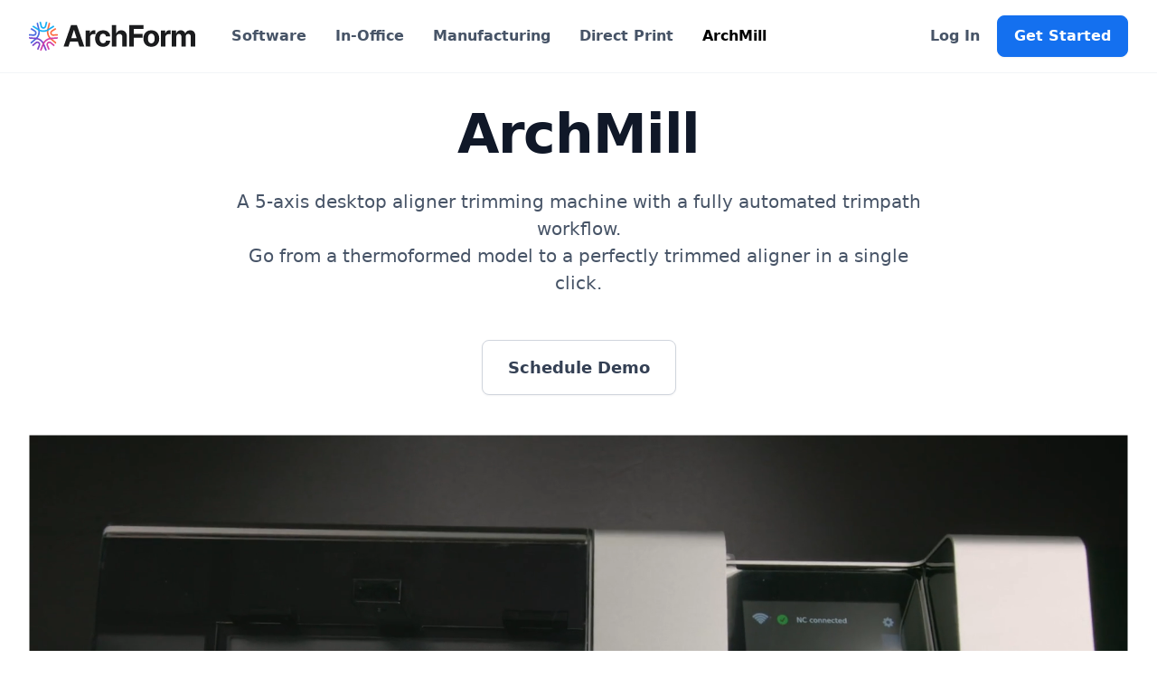

--- FILE ---
content_type: text/html
request_url: https://www.archform.com/archmill
body_size: 10794
content:
<!DOCTYPE html><!-- Last Published: Mon Jan 12 2026 09:26:08 GMT+0000 (Coordinated Universal Time) --><html data-wf-domain="www.archform.com" data-wf-page="6487fa5e049d8f8a1459fb10" data-wf-site="641e5a348be4f22f69167e71" lang="en-US"><head><meta charset="utf-8"/><title>ArchMill</title><link rel="alternate" hrefLang="x-default" href="https://www.archform.com/archmill"/><link rel="alternate" hrefLang="en-US" href="https://www.archform.com/archmill"/><link rel="alternate" hrefLang="pt-BR" href="https://www.archform.com/br/archmill"/><link rel="alternate" hrefLang="es" href="https://www.archform.com/es/archmill"/><meta content="ArchMill" property="og:title"/><meta content="ArchMill" property="twitter:title"/><meta content="width=device-width, initial-scale=1" name="viewport"/><link href="https://cdn.prod.website-files.com/641e5a348be4f22f69167e71/css/archform.webflow.shared.94a7b0c94.min.css" rel="stylesheet" type="text/css" integrity="sha384-lKewyU36ihJFSfXh1rf9CF/5NRKBwMOdlnzYSxd/QbhNjGw2ygCf7y82Z0mrFJB4" crossorigin="anonymous"/><link href="https://fonts.googleapis.com" rel="preconnect"/><link href="https://fonts.gstatic.com" rel="preconnect" crossorigin="anonymous"/><script src="https://ajax.googleapis.com/ajax/libs/webfont/1.6.26/webfont.js" type="text/javascript"></script><script type="text/javascript">WebFont.load({  google: {    families: ["Inter:regular,500,600,700"]  }});</script><script type="text/javascript">!function(o,c){var n=c.documentElement,t=" w-mod-";n.className+=t+"js",("ontouchstart"in o||o.DocumentTouch&&c instanceof DocumentTouch)&&(n.className+=t+"touch")}(window,document);</script><link href="https://cdn.prod.website-files.com/641e5a348be4f22f69167e71/65eebadb3146b16888afea11_ArchForm%20Logo%20favicon%2032.png" rel="shortcut icon" type="image/x-icon"/><link href="https://cdn.prod.website-files.com/641e5a348be4f22f69167e71/65eebb8a80900716276419dd_Webclip%202.png" rel="apple-touch-icon"/><script async="" src="https://www.googletagmanager.com/gtag/js?id=G-3ZK981HZJD"></script><script type="text/javascript">window.dataLayer = window.dataLayer || [];function gtag(){dataLayer.push(arguments);}gtag('set', 'developer_id.dZGVlNj', true);gtag('js', new Date());gtag('config', 'G-3ZK981HZJD');</script><script type="text/javascript">!function(f,b,e,v,n,t,s){if(f.fbq)return;n=f.fbq=function(){n.callMethod?n.callMethod.apply(n,arguments):n.queue.push(arguments)};if(!f._fbq)f._fbq=n;n.push=n;n.loaded=!0;n.version='2.0';n.agent='plwebflow';n.queue=[];t=b.createElement(e);t.async=!0;t.src=v;s=b.getElementsByTagName(e)[0];s.parentNode.insertBefore(t,s)}(window,document,'script','https://connect.facebook.net/en_US/fbevents.js');fbq('init', '2810622859253390');fbq('track', 'PageView');</script><!-- Please keep this css code to improve the font quality-->
<style>
  * {
  -webkit-font-smoothing: antialiased;
  -moz-osx-font-smoothing: grayscale;
}
</style>

<!---This is the Chatwoot integration -->
<script>
  (function(d,t) {
    var BASE_URL="https://app.chatwoot.com";
    var g=d.createElement(t),s=d.getElementsByTagName(t)[0];
    g.src=BASE_URL+"/packs/js/sdk.js";
    g.defer = true;
    g.async = true;
    s.parentNode.insertBefore(g,s);
    g.onload=function(){
      window.chatwootSDK.run({
        websiteToken: 'dgSdJMogLgFyVY1nDqP3WwBr',
        baseUrl: BASE_URL
      })
    }
  })(document,"script");
</script>


<!-- Start of HubSpot Embed Code -->
<script type="text/javascript" id="hs-script-loader" async defer src="//js.hs-scripts.com/9154760.js"></script>
<!-- End of HubSpot Embed Code -->


<script>
    !function(t,e){var o,n,p,r;e.__SV||(window.posthog=e,e._i=[],e.init=function(i,s,a){function g(t,e){var o=e.split(".");2==o.length&&(t=t[o[0]],e=o[1]),t[e]=function(){t.push([e].concat(Array.prototype.slice.call(arguments,0)))}}(p=t.createElement("script")).type="text/javascript",p.crossOrigin="anonymous",p.async=!0,p.src=s.api_host.replace(".i.posthog.com","-assets.i.posthog.com")+"/static/array.js",(r=t.getElementsByTagName("script")[0]).parentNode.insertBefore(p,r);var u=e;for(void 0!==a?u=e[a]=[]:a="posthog",u.people=u.people||[],u.toString=function(t){var e="posthog";return"posthog"!==a&&(e+="."+a),t||(e+=" (stub)"),e},u.people.toString=function(){return u.toString(1)+".people (stub)"},o="init Ce js Ls Te Fs Ds capture Ye calculateEventProperties Us register register_once register_for_session unregister unregister_for_session Ws getFeatureFlag getFeatureFlagPayload isFeatureEnabled reloadFeatureFlags updateEarlyAccessFeatureEnrollment getEarlyAccessFeatures on onFeatureFlags onSurveysLoaded onSessionId getSurveys getActiveMatchingSurveys renderSurvey displaySurvey canRenderSurvey canRenderSurveyAsync identify setPersonProperties group resetGroups setPersonPropertiesForFlags resetPersonPropertiesForFlags setGroupPropertiesForFlags resetGroupPropertiesForFlags reset get_distinct_id getGroups get_session_id get_session_replay_url alias set_config startSessionRecording stopSessionRecording sessionRecordingStarted captureException loadToolbar get_property getSessionProperty Bs zs createPersonProfile Hs Ms Gs opt_in_capturing opt_out_capturing has_opted_in_capturing has_opted_out_capturing get_explicit_consent_status is_capturing clear_opt_in_out_capturing Ns debug L qs getPageViewId captureTraceFeedback captureTraceMetric".split(" "),n=0;n<o.length;n++)g(u,o[n]);e._i.push([i,s,a])},e.__SV=1)}(document,window.posthog||[]);
    posthog.init('phc_PC2Mt29ViyEPPHvolELQQRLIthJznoPXdIx3Fc61DuF', {
        api_host: 'https://us.i.posthog.com',
        defaults: '2025-05-24',
        person_profiles: 'identified_only', // or 'always' to create profiles for anonymous users as well
    })
</script>

  <script>
    !function(key) {
    if (window.reb2b) return;
    window.reb2b = {loaded: true};
    var s = document.createElement("script");
    s.async = true;
    s.src = "https://ddwl4m2hdecbv.cloudfront.net/b/" + key + "/" + key + ".js.gz";
    document.getElementsByTagName("script")[0].parentNode.insertBefore(s, document.getElementsByTagName("script")[0]);
}("W6Z57HZQK2OX");
  </script>
</head><body><div data-w-id="ecf48709-ca7c-6c6a-812e-62b71165ba63" data-animation="default" data-collapse="medium" data-duration="400" data-easing="ease" data-easing2="ease" role="banner" class="uui-navbar03_component w-nav"><div class="uui-navbar03_container"><a href="/?r=0" class="uui-navbar03_logo-link w-nav-brand"><div class="uui-logo_component-2"><img src="https://cdn.prod.website-files.com/641e5a348be4f22f69167e71/642542a909463550b6cacc0e_ArchForm%20Wordmark%20-%20Colorful%2032.svg" loading="lazy" alt="Untitled UI logotext" class="uui-logo_logotype-2"/><img src="https://cdn.prod.website-files.com/641e5a348be4f22f69167e71/65a1da5b411a110327543a80_untitled-ui-logo.png" loading="lazy" alt="Logo" class="uui-logo_image-2"/></div></a><nav role="navigation" class="uui-navbar03_menu w-nav-menu"><div class="uui-navbar03_menu-left"><a href="/software" class="uui-navbar03_link w-nav-link">Software</a><a href="/in-office" class="uui-navbar03_link w-nav-link">In-Office</a><a href="/form-aligners" class="uui-navbar03_link w-nav-link">Manufacturing</a><a href="/direct-print" class="uui-navbar03_link w-nav-link">Direct Print</a><a href="/archmill" aria-current="page" class="uui-navbar03_link w-nav-link w--current">ArchMill</a></div><div class="uui-navbar03_menu-right"><div class="uui-navbar03_button-wrapper"><a href="#" class="uui-button-secondary-gray-8 show-tablet w-inline-block"><div>Log in</div></a><a href="https://dashboard.archform.com" target="_blank" class="uui-button-tertiary-gray-3 hide-tablet w-inline-block"><div>Log In</div></a><a href="/signup" class="uui-button-13 w-inline-block"><div>Get Started</div></a></div></div></nav><div class="uui-navbar3_menu-button w-nav-button"><div class="menu-icon_component-3"><div class="menu-icon_line-top-3"></div><div class="menu-icon_line-middle-3"><div class="menu-icon_line-middle-inner-3"></div></div><div class="menu-icon_line-bottom-3"></div></div></div></div></div><header class="uui-section_heroheader17"><div class="uui-page-padding-7"><div class="uui-container-large-3"><div class="uui-space-xhuge-2"></div><div class="uui-heroheader17_component"><div class="uui-text-align-center-2"><div class="uui-max-width-xlarge"><h1 class="uui-heading-xlarge-3">ArchMill<br/></h1><div class="uui-space-small-3"></div><div class="uui-max-width-large-3 align-center"><div class="uui-text-size-xlarge-3">A 5-axis desktop aligner trimming machine with a fully automated trimpath workflow. <br/>Go from a thermoformed model to a perfectly trimmed aligner in a single click.<br/></div></div><div class="uui-space-large-3"></div><div class="uui-button-row-3 button-row-center is-reverse-mobile-landscape"><a href="https://calendly.com/archform/archmill-1" target="_blank" class="uui-button-secondary-gray-3 is-button-large w-button">Schedule Demo</a></div></div></div><div style="padding-top:56.27659574468085%" class="video w-video w-embed"><iframe class="embedly-embed" src="//cdn.embedly.com/widgets/media.html?src=https%3A%2F%2Ffast.wistia.net%2Fembed%2Fiframe%2Fhlqv2fnsr4&display_name=Wistia%2C+Inc.&url=https%3A%2F%2Farchform.wistia.com%2Fmedias%2Fhlqv2fnsr4&image=https%3A%2F%2Fembed-ssl.wistia.com%2Fdeliveries%2F9db57072eb02c20cc2287c70cfbb144eb380e9c7.jpg%3Fimage_crop_resized%3D960x540&key=96f1f04c5f4143bcb0f2e68c87d65feb&type=text%2Fhtml&schema=wistia" width="940" height="529" scrolling="no" allowfullscreen title="archmill production"></iframe></div></div></div></div></header><section class="uui-section_layout77"><div class="uui-page-padding-8"><div class="uui-container-large-3"><div class="uui-padding-vertical-xhuge-2"><div class="uui-layout77_component"><div class="uui-max-width-large-3"><div class="uui-heading-subheading-2">Features</div><h2 class="uui-heading-medium-2">Cutting and polishing aligners by hand is hard.<br/>Now, there&#x27;s a robot that does it for you.</h2><div class="uui-space-xsmall-2"></div><div class="uui-text-size-large-2">A fully integrated system that seamlessly integrates software and hardware.</div></div><div class="w-layout-grid uui-layout77_list"><div class="uui-layout77_item"><div class="uui-icon-featured-outline-large-2"><div class="uui-icon-1x1-xsmall-2 w-embed"><svg xmlns="http://www.w3.org/2000/svg" xmlns:xlink="http://www.w3.org/1999/xlink" aria-hidden="true" role="img" class="iconify iconify--ph" width="100%" height="100%" preserveAspectRatio="xMidYMid meet" viewBox="0 0 256 256"><path fill="currentColor" d="M238.64 33.36a32 32 0 0 0-45.26 0a32 32 0 0 0 0 45.26c.29.29.6.57.9.85l-26.63 49.46a32.19 32.19 0 0 0-23.9 3.5l-20.18-20.18a32 32 0 0 0-50.2-38.89a32 32 0 0 0 0 45.26c.29.29.59.57.89.85l-26.63 49.47a32 32 0 0 0-30.27 8.44a32 32 0 1 0 45.26 0c-.29-.29-.6-.57-.9-.85l26.63-49.46A32.4 32.4 0 0 0 96 128a32 32 0 0 0 16.25-4.41l20.18 20.18a32 32 0 1 0 50.2-6.38c-.29-.29-.59-.57-.89-.85l26.63-49.46A32.33 32.33 0 0 0 216 88a32 32 0 0 0 22.63-54.62ZM51.3 211.33a16 16 0 0 1-22.63-22.64a16 16 0 1 1 22.63 22.64m33.38-104a16 16 0 0 1 0-22.63a16 16 0 1 1 0 22.63m86.64 64a16 16 0 0 1-22.63-22.63a16 16 0 0 1 22.63 22.63m56-104a16 16 0 1 1-22.62-22.66a16 16 0 0 1 22.63 22.64Z"></path></svg></div></div><div class="uui-space-small-3"></div><h3 class="uui-heading-xxsmall">Fully Automated Trimpath Generation</h3><div class="uui-space-xxsmall-2"></div><div class="uui-text-size-medium-2">Whether you have a team of 2 or 200, our shared team inboxes keep everyone on the same page and in the loop.</div></div><div class="uui-layout77_item"><div class="uui-icon-featured-outline-large-2"><div class="uui-icon-1x1-xsmall-2 w-embed"><svg width="24" height="24" viewBox="0 0 24 24" fill="none" xmlns="http://www.w3.org/2000/svg">
<path d="M9 17.5H3.5M6.5 12H2M9 6.5H4M17 3L10.4036 12.235C10.1116 12.6438 9.96562 12.8481 9.97194 13.0185C9.97744 13.1669 10.0486 13.3051 10.1661 13.3958C10.3011 13.5 10.5522 13.5 11.0546 13.5H16L15 21L21.5964 11.765C21.8884 11.3562 22.0344 11.1519 22.0281 10.9815C22.0226 10.8331 21.9514 10.6949 21.8339 10.6042C21.6989 10.5 21.4478 10.5 20.9454 10.5H16L17 3Z" stroke="currentColor" stroke-width="2" stroke-linecap="round" stroke-linejoin="round"/>
</svg></div></div><div class="uui-space-small-3"></div><h3 class="uui-heading-xxsmall">Easy Model Loading</h3><div class="uui-space-xxsmall-2"></div><div class="uui-text-size-medium-2">An all-in-one customer service platform that helps you balance everything your customers need to be happy.</div></div><div class="uui-layout77_item"><div class="uui-icon-featured-outline-large-2"><div class="uui-icon-1x1-xsmall-2 w-embed"><svg xmlns="http://www.w3.org/2000/svg" width="24" height="24" viewBox="0 0 24 24" fill="none" stroke="currentColor" stroke-width="2" stroke-linecap="round" stroke-linejoin="round" class="feather feather-aperture"><circle cx="12" cy="12" r="10"></circle><line x1="14.31" y1="8" x2="20.05" y2="17.94"></line><line x1="9.69" y1="8" x2="21.17" y2="8"></line><line x1="7.38" y1="12" x2="13.12" y2="2.06"></line><line x1="9.69" y1="16" x2="3.95" y2="6.06"></line><line x1="14.31" y1="16" x2="2.83" y2="16"></line><line x1="16.62" y1="12" x2="10.88" y2="21.94"></line></svg></div></div><div class="uui-space-small-3"></div><h3 class="uui-heading-xxsmall"><strong>Vision System Detects Model</strong></h3><div class="uui-space-xxsmall-2"></div><div class="uui-text-size-medium-2">An AI-enabled camera detects the models, reads a code on the model and tells the onboard computer which trim path to use.</div></div><div class="uui-layout77_item"><div class="uui-icon-featured-outline-large-2"><div class="uui-icon-1x1-xsmall-2 w-embed"><svg xmlns="http://www.w3.org/2000/svg" width="24" height="24" viewBox="0 0 24 24" fill="none" stroke="currentColor" stroke-width="2" stroke-linecap="round" stroke-linejoin="round" class="feather feather-download-cloud"><polyline points="8 17 12 21 16 17"></polyline><line x1="12" y1="12" x2="12" y2="21"></line><path d="M20.88 18.09A5 5 0 0 0 18 9h-1.26A8 8 0 1 0 3 16.29"></path></svg></div></div><div class="uui-space-small-3"></div><h3 class="uui-heading-xxsmall"><strong>Trim Path Loaded from Cloud</strong></h3><div class="uui-space-xxsmall-2"></div><div class="uui-text-size-medium-2">The trim path is downloaded from ArchForm&#x27;s cloud onto the onboard computer, and the trim path is run with the click of a button.</div></div><div class="uui-layout77_item"><div class="uui-icon-featured-outline-large-2"><div class="uui-icon-1x1-xsmall-2 w-embed"><svg xmlns="http://www.w3.org/2000/svg" width="24" height="24" viewBox="0 0 24 24" fill="none" stroke="currentColor" stroke-width="2" stroke-linecap="round" stroke-linejoin="round" class="feather feather-clock"><circle cx="12" cy="12" r="10"></circle><polyline points="12 6 12 12 16 14"></polyline></svg></div></div><div class="uui-space-small-3"></div><h3 class="uui-heading-xxsmall"><strong>45-Second Trim Time</strong></h3><div class="uui-space-xxsmall-2"></div><div class="uui-text-size-medium-2">The ArchMill cuts out the aligner in less than a minute using an aligner optimized milling bit. The edge of the aligner stays consistent from aligner to aligner, and from patient to patient.</div></div><div class="uui-layout77_item"><div class="uui-icon-featured-outline-large-2"><div class="uui-icon-1x1-xsmall-2 w-embed"><svg width="24" height="24" viewBox="0 0 24 24" fill="none" xmlns="http://www.w3.org/2000/svg">
<path d="M20.9996 11.5C20.9996 16.1944 17.194 20 12.4996 20C11.4228 20 10.3928 19.7998 9.44478 19.4345C9.27145 19.3678 9.18478 19.3344 9.11586 19.3185C9.04807 19.3029 8.999 19.2963 8.92949 19.2937C8.85881 19.291 8.78127 19.299 8.62619 19.315L3.50517 19.8444C3.01692 19.8948 2.7728 19.9201 2.6288 19.8322C2.50337 19.7557 2.41794 19.6279 2.3952 19.4828C2.36909 19.3161 2.48575 19.1002 2.71906 18.6684L4.35472 15.6408C4.48942 15.3915 4.55677 15.2668 4.58728 15.1469C4.6174 15.0286 4.62469 14.9432 4.61505 14.8214C4.60529 14.6981 4.55119 14.5376 4.443 14.2166C4.15547 13.3636 3.99962 12.45 3.99962 11.5C3.99962 6.80558 7.8052 3 12.4996 3C17.194 3 20.9996 6.80558 20.9996 11.5Z" stroke="currentColor" stroke-width="2" stroke-linecap="round" stroke-linejoin="round"/>
<path fill-rule="evenodd" clip-rule="evenodd" d="M12.4965 8.94925C11.5968 7.9104 10.0965 7.63095 8.96924 8.58223C7.84196 9.5335 7.68326 11.124 8.56851 12.2491C9.11696 12.9461 10.4935 14.2191 11.4616 15.087C11.8172 15.4057 11.995 15.5651 12.2084 15.6293C12.3914 15.6844 12.6017 15.6844 12.7847 15.6293C12.9981 15.5651 13.1759 15.4057 13.5315 15.087C14.4996 14.2191 15.8761 12.9461 16.4246 12.2491C17.3098 11.124 17.1705 9.5235 16.0238 8.58223C14.8772 7.64096 13.3963 7.9104 12.4965 8.94925Z" stroke="currentColor" stroke-width="2" stroke-linecap="round" stroke-linejoin="round"/>
</svg></div></div><div class="uui-space-small-3"></div><h3 class="uui-heading-xxsmall"><strong>Smooth Edge Without Polishing</strong></h3><div class="uui-space-xxsmall-2"></div><div class="uui-text-size-medium-2">The resulting aligner has a smooth edge that does not require additional polishing in most cases. Since the path is followed so exactly, it feels smooth to the touch and in the mouth. Sometimes minimal polishing is required around the molars or on cutouts.</div></div></div></div></div></div></div></section><section class="uui-section_layout49"><div class="uui-page-padding-13"><div class="uui-container-large-5"><div class="uui-padding-vertical-xhuge-4"><div class="w-layout-grid uui-layout49_component"><div class="uui-layout49_image-wrapper"><img src="https://cdn.prod.website-files.com/641e5a348be4f22f69167e71/659b81310e31c608e6b47fad_Frame%203971.webp" loading="lazy" sizes="(max-width: 479px) 88vw, (max-width: 767px) 92vw, (max-width: 1439px) 44vw, 608px" srcset="https://cdn.prod.website-files.com/641e5a348be4f22f69167e71/659b81310e31c608e6b47fad_Frame%203971-p-500.webp 500w, https://cdn.prod.website-files.com/641e5a348be4f22f69167e71/659b81310e31c608e6b47fad_Frame%203971-p-800.webp 800w, https://cdn.prod.website-files.com/641e5a348be4f22f69167e71/659b81310e31c608e6b47fad_Frame%203971-p-1080.webp 1080w, https://cdn.prod.website-files.com/641e5a348be4f22f69167e71/659b81310e31c608e6b47fad_Frame%203971-p-1600.webp 1600w, https://cdn.prod.website-files.com/641e5a348be4f22f69167e71/659b81310e31c608e6b47fad_Frame%203971-p-2000.webp 2000w, https://cdn.prod.website-files.com/641e5a348be4f22f69167e71/659b81310e31c608e6b47fad_Frame%203971-p-2600.webp 2600w, https://cdn.prod.website-files.com/641e5a348be4f22f69167e71/659b81310e31c608e6b47fad_Frame%203971.webp 3036w" alt="" class="image-2"/></div><div id="w-node-_2253a37e-f8aa-7ca0-d3ce-ff26cff22bce-1459fb10" class="uui-layout49_content"><div class="uui-heading-subheading-4">Software</div><h2 class="uui-heading-medium-4">Seamless Integration with ArchForm&#x27;s Powerful Tooth Movement Software.</h2><div class="uui-space-xsmall-4"></div><div class="uui-text-size-large-4">ArchForm&#x27;s simple, powerful software makes it easy to have direct control over your clear aligner setups. Fine-tune your staging, attachments, IPR, and many other features at the click of a button.</div><div class="uui-space-medium-4"></div><div class="uui-button-row-5 is-reverse-mobile-landscape"><div class="uui-button-wrapper-5 max-width-full-mobile-landscape"><a href="/software" class="uui-button-10 w-inline-block"><div>Learn more about Software</div></a></div></div></div></div></div></div></div></section><div class="page-padding footer-background"><div class="container-large"><div class="padding-vertical padding-xlarge"><div class="padding-bottom padding-xlarge"><div class="w-layout-grid footer01_top-wrapper"><div class="footer01_left-wrapper"><div class="margin-bottom margin-small"><a href="/?r=0" class="footer01_logo-link w-nav-brand"><div class="uui-styleguide_logo"><img src="https://cdn.prod.website-files.com/641e5a348be4f22f69167e71/642542a909463550b6cacc0e_ArchForm%20Wordmark%20-%20Colorful%2032.svg" loading="lazy" alt="" class="uui-styleguide_logotype"/></div></a></div><div class="text-size-small">We care about your privacy.<br/>Read our <a href="/privacy" class="text-style-link">privacy policy</a>.<br/></div></div><div class="w-layout-grid footer01_menu-wrapper"><div class="footer01_link-list"><div class="margin-bottom margin-xxsmall"><div class="text-size-small text-weight-semibold text-color-gray500">Product</div></div><a href="/software" class="footer01_link w-inline-block"><div>Design Software</div></a><a href="/in-office" class="footer01_link w-inline-block"><div>In-Office Aligners</div></a><a href="/form-aligners" class="footer01_link w-inline-block"><div>Aligner Manufacturing</div></a><a href="/direct-print" class="footer01_link w-inline-block"><div>Direct Print Aligners</div></a><a href="/archmill" aria-current="page" class="footer01_link w-inline-block w--current"><div>ArchMill Trimming Robot</div></a><a href="/enterprise" class="footer01_link w-inline-block"><div>Enterprise Solutions</div></a></div><div class="footer01_link-list"><div class="margin-bottom margin-xxsmall"><div class="text-size-small text-weight-semibold text-color-gray500">Resources</div></div><a href="/blog" class="footer01_link w-inline-block"><div>Blog</div></a><a href="https://support.archform.com" class="footer01_link w-inline-block"><div>Support</div></a></div><div class="footer01_link-list"><div class="margin-bottom margin-xxsmall"><div class="text-size-small text-weight-semibold text-color-gray500">Social</div></div><a href="https://www.facebook.com/ArchFormCo" target="_blank" class="footer01_social-link w-inline-block"><div class="footer01_social-icon w-embed"><svg width="24" height="24" viewBox="0 0 24 24" fill="none" xmlns="http://www.w3.org/2000/svg">
<path d="M24 12C24 5.37258 18.6274 0 12 0C5.37258 0 0 5.37258 0 12C0 17.9895 4.3882 22.954 10.125 23.8542V15.4688H7.07812V12H10.125V9.35625C10.125 6.34875 11.9166 4.6875 14.6576 4.6875C15.9701 4.6875 17.3438 4.92188 17.3438 4.92188V7.875H15.8306C14.34 7.875 13.875 8.80008 13.875 9.75V12H17.2031L16.6711 15.4688H13.875V23.8542C19.6118 22.954 24 17.9895 24 12Z" fill="currentColor"/>
</svg></div><div>Facebook</div></a><a href="https://www.instagram.com/archform/" target="_blank" class="footer01_social-link w-inline-block"><div class="footer01_social-icon w-embed"><svg width="24" height="24" viewBox="0 0 24 24" fill="none" xmlns="http://www.w3.org/2000/svg">
<path d="M12 2.16094C15.2063 2.16094 15.5859 2.175 16.8469 2.23125C18.0188 2.28281 18.6516 2.47969 19.0734 2.64375C19.6313 2.85938 20.0344 3.12188 20.4516 3.53906C20.8734 3.96094 21.1313 4.35938 21.3469 4.91719C21.5109 5.33906 21.7078 5.97656 21.7594 7.14375C21.8156 8.40937 21.8297 8.78906 21.8297 11.9906C21.8297 15.1969 21.8156 15.5766 21.7594 16.8375C21.7078 18.0094 21.5109 18.6422 21.3469 19.0641C21.1313 19.6219 20.8688 20.025 20.4516 20.4422C20.0297 20.8641 19.6313 21.1219 19.0734 21.3375C18.6516 21.5016 18.0141 21.6984 16.8469 21.75C15.5813 21.8063 15.2016 21.8203 12 21.8203C8.79375 21.8203 8.41406 21.8063 7.15313 21.75C5.98125 21.6984 5.34844 21.5016 4.92656 21.3375C4.36875 21.1219 3.96563 20.8594 3.54844 20.4422C3.12656 20.0203 2.86875 19.6219 2.65313 19.0641C2.48906 18.6422 2.29219 18.0047 2.24063 16.8375C2.18438 15.5719 2.17031 15.1922 2.17031 11.9906C2.17031 8.78438 2.18438 8.40469 2.24063 7.14375C2.29219 5.97187 2.48906 5.33906 2.65313 4.91719C2.86875 4.35938 3.13125 3.95625 3.54844 3.53906C3.97031 3.11719 4.36875 2.85938 4.92656 2.64375C5.34844 2.47969 5.98594 2.28281 7.15313 2.23125C8.41406 2.175 8.79375 2.16094 12 2.16094ZM12 0C8.74219 0 8.33438 0.0140625 7.05469 0.0703125C5.77969 0.126563 4.90313 0.332812 4.14375 0.628125C3.35156 0.9375 2.68125 1.34531 2.01563 2.01562C1.34531 2.68125 0.9375 3.35156 0.628125 4.13906C0.332812 4.90313 0.126563 5.775 0.0703125 7.05C0.0140625 8.33437 0 8.74219 0 12C0 15.2578 0.0140625 15.6656 0.0703125 16.9453C0.126563 18.2203 0.332812 19.0969 0.628125 19.8563C0.9375 20.6484 1.34531 21.3188 2.01563 21.9844C2.68125 22.65 3.35156 23.0625 4.13906 23.3672C4.90313 23.6625 5.775 23.8687 7.05 23.925C8.32969 23.9812 8.7375 23.9953 11.9953 23.9953C15.2531 23.9953 15.6609 23.9812 16.9406 23.925C18.2156 23.8687 19.0922 23.6625 19.8516 23.3672C20.6391 23.0625 21.3094 22.65 21.975 21.9844C22.6406 21.3188 23.0531 20.6484 23.3578 19.8609C23.6531 19.0969 23.8594 18.225 23.9156 16.95C23.9719 15.6703 23.9859 15.2625 23.9859 12.0047C23.9859 8.74688 23.9719 8.33906 23.9156 7.05938C23.8594 5.78438 23.6531 4.90781 23.3578 4.14844C23.0625 3.35156 22.6547 2.68125 21.9844 2.01562C21.3188 1.35 20.6484 0.9375 19.8609 0.632812C19.0969 0.3375 18.225 0.13125 16.95 0.075C15.6656 0.0140625 15.2578 0 12 0Z" fill="currentColor"/>
<path d="M12 5.83594C8.59688 5.83594 5.83594 8.59688 5.83594 12C5.83594 15.4031 8.59688 18.1641 12 18.1641C15.4031 18.1641 18.1641 15.4031 18.1641 12C18.1641 8.59688 15.4031 5.83594 12 5.83594ZM12 15.9984C9.79219 15.9984 8.00156 14.2078 8.00156 12C8.00156 9.79219 9.79219 8.00156 12 8.00156C14.2078 8.00156 15.9984 9.79219 15.9984 12C15.9984 14.2078 14.2078 15.9984 12 15.9984Z" fill="currentColor"/>
<path d="M19.8469 5.59214C19.8469 6.38902 19.2 7.0312 18.4078 7.0312C17.6109 7.0312 16.9688 6.38433 16.9688 5.59214C16.9688 4.79526 17.6156 4.15308 18.4078 4.15308C19.2 4.15308 19.8469 4.79995 19.8469 5.59214Z" fill="currentColor"/>
</svg></div><div>Instagram</div></a><a href="https://twitter.com/archform" target="_blank" class="footer01_social-link w-inline-block"><div class="footer01_social-icon w-embed"><svg width="24" height="24" viewBox="0 0 24 24" fill="none" xmlns="http://www.w3.org/2000/svg">
<path d="M7.55016 21.75C16.6045 21.75 21.5583 14.2467 21.5583 7.74186C21.5583 7.53092 21.5536 7.3153 21.5442 7.10436C22.5079 6.40746 23.3395 5.54425 24 4.5553C23.1025 4.9546 22.1496 5.21538 21.1739 5.32874C22.2013 4.71291 22.9705 3.74547 23.3391 2.60577C22.3726 3.17856 21.3156 3.58261 20.2134 3.80061C19.4708 3.01156 18.489 2.48912 17.4197 2.31405C16.3504 2.13899 15.2532 2.32105 14.2977 2.8321C13.3423 3.34314 12.5818 4.15471 12.1338 5.14131C11.6859 6.12792 11.5754 7.23462 11.8195 8.2903C9.86249 8.19209 7.94794 7.6837 6.19998 6.7981C4.45203 5.91249 2.90969 4.66944 1.67297 3.14952C1.0444 4.23324 0.852057 5.51565 1.13503 6.73609C1.418 7.95654 2.15506 9.02345 3.19641 9.71999C2.41463 9.69517 1.64998 9.48468 0.965625 9.10592V9.16686C0.964925 10.3041 1.3581 11.4066 2.07831 12.2868C2.79852 13.167 3.80132 13.7706 4.91625 13.995C4.19206 14.1931 3.43198 14.222 2.69484 14.0794C3.00945 15.0574 3.62157 15.9129 4.44577 16.5263C5.26997 17.1398 6.26512 17.4806 7.29234 17.5012C5.54842 18.8711 3.39417 19.6141 1.17656 19.6106C0.783287 19.61 0.390399 19.5859 0 19.5384C2.25286 20.9837 4.87353 21.7514 7.55016 21.75Z" fill="currentColor"/>
</svg></div><div>Twitter</div></a><a href="https://www.linkedin.com/company/archform/" target="_blank" class="footer01_social-link w-inline-block"><div class="footer01_social-icon w-embed"><svg width="24" height="24" viewBox="0 0 24 24" fill="none" xmlns="http://www.w3.org/2000/svg">
<path d="M22.2234 0H1.77187C0.792187 0 0 0.773438 0 1.72969V22.2656C0 23.2219 0.792187 24 1.77187 24H22.2234C23.2031 24 24 23.2219 24 22.2703V1.72969C24 0.773438 23.2031 0 22.2234 0ZM7.12031 20.4516H3.55781V8.99531H7.12031V20.4516ZM5.33906 7.43438C4.19531 7.43438 3.27188 6.51094 3.27188 5.37187C3.27188 4.23281 4.19531 3.30937 5.33906 3.30937C6.47813 3.30937 7.40156 4.23281 7.40156 5.37187C7.40156 6.50625 6.47813 7.43438 5.33906 7.43438ZM20.4516 20.4516H16.8937V14.8828C16.8937 13.5562 16.8703 11.8453 15.0422 11.8453C13.1906 11.8453 12.9094 13.2937 12.9094 14.7891V20.4516H9.35625V8.99531H12.7687V10.5609H12.8156C13.2891 9.66094 14.4516 8.70938 16.1813 8.70938C19.7859 8.70938 20.4516 11.0813 20.4516 14.1656V20.4516Z" fill="currentColor"/>
</svg></div><div>LinkedIn</div></a></div></div></div></div><div class="line-divider"></div><div class="padding-top padding-medium"><div class="footer01_bottom-wrapper"><div class="text-size-small text-color-gray500">© 2025 ArchForm. All rights reserved.</div><div class="w-layout-grid footer01_legal-list"><a href="/privacy" class="footer01_legal-link">Privacy</a></div></div></div></div></div></div><script src="https://d3e54v103j8qbb.cloudfront.net/js/jquery-3.5.1.min.dc5e7f18c8.js?site=641e5a348be4f22f69167e71" type="text/javascript" integrity="sha256-9/aliU8dGd2tb6OSsuzixeV4y/faTqgFtohetphbbj0=" crossorigin="anonymous"></script><script src="https://cdn.prod.website-files.com/641e5a348be4f22f69167e71/js/webflow.schunk.36b8fb49256177c8.js" type="text/javascript" integrity="sha384-4abIlA5/v7XaW1HMXKBgnUuhnjBYJ/Z9C1OSg4OhmVw9O3QeHJ/qJqFBERCDPv7G" crossorigin="anonymous"></script><script src="https://cdn.prod.website-files.com/641e5a348be4f22f69167e71/js/webflow.schunk.f3c590871dc009d9.js" type="text/javascript" integrity="sha384-b+HSaFr0JDb/GMS+8Ag67Lq/xMO5PjVlCj37GwhnlrYVCtGyO8aOyeK+mX25lE11" crossorigin="anonymous"></script><script src="https://cdn.prod.website-files.com/641e5a348be4f22f69167e71/js/webflow.67aac2ea.658f64b435750649.js" type="text/javascript" integrity="sha384-Bp15oPswE4dr6CnMAATmsXkFRgqdIHE2XsdLUM5eVbvD8yvMWyVEvjEzcLnDBSDq" crossorigin="anonymous"></script><script type="text/javascript">
_linkedin_partner_id = "6997020";
window._linkedin_data_partner_ids = window._linkedin_data_partner_ids || [];
window._linkedin_data_partner_ids.push(_linkedin_partner_id);
</script><script type="text/javascript">
(function(l) {
if (!l){window.lintrk = function(a,b){window.lintrk.q.push([a,b])};
window.lintrk.q=[]}
var s = document.getElementsByTagName("script")[0];
var b = document.createElement("script");
b.type = "text/javascript";b.async = true;
b.src = "https://snap.licdn.com/li.lms-analytics/insight.min.js";
s.parentNode.insertBefore(b, s);})(window.lintrk);
</script>
<noscript>
<img height="1" width="1" style="display:none;" alt="" src="https://px.ads.linkedin.com/collect/?pid=6997020&fmt=gif" />
</noscript></body></html>

--- FILE ---
content_type: text/html; charset=utf-8
request_url: https://fast.wistia.net/embed/iframe/hlqv2fnsr4?pageUrl=https%3A%2F%2Fwww.archform.com%2Farchmill
body_size: 2168
content:
<!DOCTYPE html>
<html>
<head>
<meta content='width=device-width, user-scalable=no' name='viewport'>
<meta content='noindex' name='robots'>
<meta content='noindex,indexifembedded' name='googlebot'>
<title>archmill production</title>
<link rel="alternate" type="application/json+oembed" href="https://fast.wistia.com/oembed.json?url=https%3A%2F%2Ffast.wistia.com%2Fembed%2Fiframe%2Fhlqv2fnsr4" title="archmill production" />
<meta name="twitter:card" content="player" />
<meta name="twitter:site" content="@wistia" />
<meta name="twitter:title" content="archmill production" />
<meta name="twitter:url" content="https://fast.wistia.net/embed/iframe/hlqv2fnsr4?twitter=true" />
<meta name="twitter:description" content="1 min 58 sec video" />
<meta name="twitter:image" content="https://embed-ssl.wistia.com/deliveries/9db57072eb02c20cc2287c70cfbb144eb380e9c7/file.jpg" />
<meta name="twitter:player" content="https://fast.wistia.net/embed/iframe/hlqv2fnsr4?twitter=true" />
<meta name="twitter:player:width" content="435" />
<meta name="twitter:player:height" content="245" />

<script>
  window._inWistiaIframe = true;
</script>
<style>
  html, body {margin:0;padding:0;overflow:hidden;height:100%;}
  object {border:0;}
  #wistia_video,.wistia_embed {height:100%;width:100%;}
</style>
</head>
<body>
<script>
  function addWindowListener (type, callback) {
    if (window.addEventListener) {
      window.addEventListener(type, callback, false);
    } else if (window.attachEvent) {
      window.attachEvent('on' + type, callback);
    }
  }
  
  window.wistiaPostMessageQueue = [];
  addWindowListener('message', function (event) {
    if (!window._wistiaHasInitialized) {
      wistiaPostMessageQueue.push(event);
    }
  });
</script>
<link as='script' crossorigin='anonymous' href='//fast.wistia.net/assets/external/insideIframe.js' rel='modulepreload'>
<script async src='//fast.wistia.net/assets/external/E-v1.js'></script>
<div class='wistia_embed' id='wistia_video'></div>
<script>
  const swatchPreference =  false;
  if (swatchPreference) {
    document.getElementById('wistia_video').innerHTML = '<div class="wistia_swatch" style="height:100%;left:0;opacity:0;overflow:hidden;position:absolute;top:0;transition:opacity 200ms;width:100%;"><img src="https://fast.wistia.net/embed/medias/hlqv2fnsr4/swatch" style="filter:blur(5px);height:100%;object-fit:contain;width:100%;" alt="" aria-hidden="true" onload="this.parentNode.style.opacity=1;" /></div>';
  }
</script>
<script>
  window._wq = window._wq || [];
  window._wq.push(function (W) {
    W.iframeInit({"accountId":1132680,"accountKey":"wistia-production_1132680","analyticsHost":"https://distillery.wistia.net","formsHost":"https://app.wistia.com","formEventsApi":"/form-stream/1.0.0","aspectRatio":1.7777777777777777,"assets":[{"is_enhanced":false,"type":"original","slug":"original","display_name":"Original File","details":{},"width":1920,"height":1080,"size":186167714,"bitrate":12317,"public":true,"status":2,"progress":1.0,"metadata":{"av_stream_metadata":"{\"Video\":{\"codec\":\"h264\",\"colorPrimaries\":\"bt709\",\"colorSpace\":\"bt709\",\"pixelFormat\":\"yuv420p\",\"rFrameRate\":\"24/1\",\"avgFrameRate\":\"24/1\"}}"},"url":"https://embed-ssl.wistia.com/deliveries/e788ca3e0ab6a2134b1cfce71140e588.bin","created_at":1683088499},{"is_enhanced":false,"type":"iphone_video","slug":"mp4_h264_284k","display_name":"360p","details":{},"container":"mp4","codec":"h264","width":640,"height":360,"ext":"mp4","size":4304809,"bitrate":284,"public":true,"status":2,"progress":1.0,"metadata":{"max_bitrate":632312,"average_bitrate":291643,"early_max_bitrate":326744,"av_stream_metadata":"{\"Audio\":{\"Codec ID\":\"mp4a-40-2\",\"frameRate\":43.066,\"sampleRate\":44100},\"Video\":{\"Codec ID\":\"avc1\",\"frameRate\":24,\"frameRateMode\":\"CFR\"}}"},"url":"https://embed-ssl.wistia.com/deliveries/2b1036a4d5df086e2a8661e879e899741b746067.bin","created_at":1683088499,"segment_duration":3,"opt_vbitrate":1200},{"is_enhanced":false,"type":"mp4_video","slug":"mp4_h264_191k","display_name":"224p","details":{},"container":"mp4","codec":"h264","width":400,"height":224,"ext":"mp4","size":2901178,"bitrate":191,"public":true,"status":2,"progress":1.0,"metadata":{"max_bitrate":356208,"average_bitrate":196550,"early_max_bitrate":202480,"av_stream_metadata":"{\"Audio\":{\"Codec ID\":\"mp4a-40-2\",\"frameRate\":43.066,\"sampleRate\":44100},\"Video\":{\"Codec ID\":\"avc1\",\"frameRate\":24,\"frameRateMode\":\"CFR\"}}"},"url":"https://embed-ssl.wistia.com/deliveries/226063a7fc686facec3bfbb089e625e07ed28a8d.bin","created_at":1683088499,"segment_duration":3,"opt_vbitrate":300},{"is_enhanced":false,"type":"md_mp4_video","slug":"mp4_h264_456k","display_name":"540p","details":{},"container":"mp4","codec":"h264","width":960,"height":540,"ext":"mp4","size":6894053,"bitrate":456,"public":true,"status":2,"progress":1.0,"metadata":{"max_bitrate":1073208,"average_bitrate":467060,"early_max_bitrate":528360,"av_stream_metadata":"{\"Audio\":{\"Codec ID\":\"mp4a-40-2\",\"frameRate\":43.066,\"sampleRate\":44100},\"Video\":{\"Codec ID\":\"avc1\",\"frameRate\":24,\"frameRateMode\":\"CFR\"}}"},"url":"https://embed-ssl.wistia.com/deliveries/1229d6587a0d4aed0b364818c77c84e15a7cf8b7.bin","created_at":1683088499,"segment_duration":3,"opt_vbitrate":1800},{"is_enhanced":false,"type":"hd_mp4_video","slug":"mp4_h264_702k","display_name":"720p","details":{},"container":"mp4","codec":"h264","width":1280,"height":720,"ext":"mp4","size":10614912,"bitrate":702,"public":true,"status":2,"progress":1.0,"metadata":{"max_bitrate":1624768,"average_bitrate":719143,"early_max_bitrate":810120,"av_stream_metadata":"{\"Audio\":{\"Codec ID\":\"mp4a-40-2\",\"frameRate\":43.066,\"sampleRate\":44100},\"Video\":{\"Codec ID\":\"avc1\",\"frameRate\":24,\"frameRateMode\":\"CFR\"}}"},"url":"https://embed-ssl.wistia.com/deliveries/b01f32bc459d89c83713f45c68e0d10b277e8b84.bin","created_at":1683088499,"segment_duration":3,"opt_vbitrate":3750},{"is_enhanced":false,"type":"hd_mp4_video","slug":"mp4_h264_1699k","display_name":"1080p","details":{},"container":"mp4","codec":"h264","width":1920,"height":1080,"ext":"mp4","size":25683434,"bitrate":1699,"public":true,"status":2,"progress":1.0,"metadata":{"max_bitrate":3472432,"average_bitrate":1740011,"early_max_bitrate":1903440,"av_stream_metadata":"{\"Audio\":{\"Codec ID\":\"mp4a-40-2\",\"frameRate\":43.066,\"sampleRate\":44100},\"Video\":{\"Codec ID\":\"avc1\",\"frameRate\":24,\"frameRateMode\":\"CFR\"}}"},"url":"https://embed-ssl.wistia.com/deliveries/6362d3ff59308e6e07ba113154d11ef4797d89b3.bin","created_at":1683088499,"segment_duration":3,"opt_vbitrate":5625},{"is_enhanced":false,"type":"still_image","slug":"still_image_1920x1080","display_name":"Thumbnail Image","details":{},"width":1920,"height":1080,"ext":"jpg","size":201315,"bitrate":0,"public":true,"status":2,"progress":1.0,"url":"https://embed-ssl.wistia.com/deliveries/9db57072eb02c20cc2287c70cfbb144eb380e9c7.bin","created_at":1683088499},{"is_enhanced":false,"type":"storyboard","slug":"storyboard_2000x2260","display_name":"Storyboard","details":{},"width":2000,"height":2260,"ext":"jpg","size":3945027,"bitrate":0,"public":true,"status":2,"progress":1.0,"metadata":{"frame_count":200,"aspect_ratio":1.7777777777777777,"frame_height":113,"frame_width":200},"url":"https://embed-ssl.wistia.com/deliveries/a8faadc0006ff88c60226c38a491e759140c383b.bin","created_at":1683088499}],"branding":true,"createdAt":1683088499,"distilleryUrl":"https://distillery.wistia.com/x","duration":118.084,"enableCustomerLogo":false,"firstEmbedForAccount":false,"firstShareForAccount":false,"availableTranscripts":[],"hashedId":"hlqv2fnsr4","mediaId":104267062,"mediaKey":"wistia-production_104267062","mediaType":"Video","name":"archmill production","preloadPreference":null,"progress":1.0,"protected":false,"projectId":5293006,"seoDescription":"an ArchForm Website video","showAbout":true,"status":2,"type":"Video","playableWithoutInstantHls":true,"stats":{"loadCount":11288,"playCount":9601,"uniqueLoadCount":7846,"uniquePlayCount":6474,"averageEngagement":0.246892},"trackingTransmitInterval":20,"liveStreamEventDetails":null,"integrations":{},"hls_enabled":true,"embed_options":{"opaqueControls":false,"playerColor":"545454","playerColorGradient":{"on":false,"colors":[["#2949E5",0],["#8fafff",1]]},"plugin":{},"volumeControl":"false","fullscreenButton":"false","controlsVisibleOnLoad":"false","bpbTime":"false","vulcan":true,"branding":"true","showCustomerLogo":"false","autoPlay":"true","endVideoBehavior":"loop","playButton":"false","smallPlayButton":"false","playbar":"false","muted":"true","settingsControl":"false","newRoundedIcons":true,"shouldShowCaptionsSettings":true},"embedOptions":{"opaqueControls":false,"playerColor":"545454","playerColorGradient":{"on":false,"colors":[["#2949E5",0],["#8fafff",1]]},"plugin":{},"volumeControl":"false","fullscreenButton":"false","controlsVisibleOnLoad":"false","bpbTime":"false","vulcan":true,"branding":"true","showCustomerLogo":"false","autoPlay":"true","endVideoBehavior":"loop","playButton":"false","smallPlayButton":"false","playbar":"false","muted":"true","settingsControl":"false","newRoundedIcons":true,"shouldShowCaptionsSettings":true}}, {});
    window._wistiaHasInitialized = true;
  });
</script>
</body>
</html>


--- FILE ---
content_type: text/css
request_url: https://cdn.prod.website-files.com/641e5a348be4f22f69167e71/css/archform.webflow.shared.94a7b0c94.min.css
body_size: 45996
content:
html{-webkit-text-size-adjust:100%;-ms-text-size-adjust:100%;font-family:sans-serif}body{margin:0}article,aside,details,figcaption,figure,footer,header,hgroup,main,menu,nav,section,summary{display:block}audio,canvas,progress,video{vertical-align:baseline;display:inline-block}audio:not([controls]){height:0;display:none}[hidden],template{display:none}a{background-color:#0000}a:active,a:hover{outline:0}abbr[title]{border-bottom:1px dotted}b,strong{font-weight:700}dfn{font-style:italic}h1{margin:.67em 0;font-size:2em}mark{color:#000;background:#ff0}small{font-size:80%}sub,sup{vertical-align:baseline;font-size:75%;line-height:0;position:relative}sup{top:-.5em}sub{bottom:-.25em}img{border:0}svg:not(:root){overflow:hidden}hr{box-sizing:content-box;height:0}pre{overflow:auto}code,kbd,pre,samp{font-family:monospace;font-size:1em}button,input,optgroup,select,textarea{color:inherit;font:inherit;margin:0}button{overflow:visible}button,select{text-transform:none}button,html input[type=button],input[type=reset]{-webkit-appearance:button;cursor:pointer}button[disabled],html input[disabled]{cursor:default}button::-moz-focus-inner,input::-moz-focus-inner{border:0;padding:0}input{line-height:normal}input[type=checkbox],input[type=radio]{box-sizing:border-box;padding:0}input[type=number]::-webkit-inner-spin-button,input[type=number]::-webkit-outer-spin-button{height:auto}input[type=search]{-webkit-appearance:none}input[type=search]::-webkit-search-cancel-button,input[type=search]::-webkit-search-decoration{-webkit-appearance:none}legend{border:0;padding:0}textarea{overflow:auto}optgroup{font-weight:700}table{border-collapse:collapse;border-spacing:0}td,th{padding:0}@font-face{font-family:webflow-icons;src:url([data-uri])format("truetype");font-weight:400;font-style:normal}[class^=w-icon-],[class*=\ w-icon-]{speak:none;font-variant:normal;text-transform:none;-webkit-font-smoothing:antialiased;-moz-osx-font-smoothing:grayscale;font-style:normal;font-weight:400;line-height:1;font-family:webflow-icons!important}.w-icon-slider-right:before{content:""}.w-icon-slider-left:before{content:""}.w-icon-nav-menu:before{content:""}.w-icon-arrow-down:before,.w-icon-dropdown-toggle:before{content:""}.w-icon-file-upload-remove:before{content:""}.w-icon-file-upload-icon:before{content:""}*{box-sizing:border-box}html{height:100%}body{color:#333;background-color:#fff;min-height:100%;margin:0;font-family:Arial,sans-serif;font-size:14px;line-height:20px}img{vertical-align:middle;max-width:100%;display:inline-block}html.w-mod-touch *{background-attachment:scroll!important}.w-block{display:block}.w-inline-block{max-width:100%;display:inline-block}.w-clearfix:before,.w-clearfix:after{content:" ";grid-area:1/1/2/2;display:table}.w-clearfix:after{clear:both}.w-hidden{display:none}.w-button{color:#fff;line-height:inherit;cursor:pointer;background-color:#3898ec;border:0;border-radius:0;padding:9px 15px;text-decoration:none;display:inline-block}input.w-button{-webkit-appearance:button}html[data-w-dynpage] [data-w-cloak]{color:#0000!important}.w-code-block{margin:unset}pre.w-code-block code{all:inherit}.w-optimization{display:contents}.w-webflow-badge,.w-webflow-badge>img{box-sizing:unset;width:unset;height:unset;max-height:unset;max-width:unset;min-height:unset;min-width:unset;margin:unset;padding:unset;float:unset;clear:unset;border:unset;border-radius:unset;background:unset;background-image:unset;background-position:unset;background-size:unset;background-repeat:unset;background-origin:unset;background-clip:unset;background-attachment:unset;background-color:unset;box-shadow:unset;transform:unset;direction:unset;font-family:unset;font-weight:unset;color:unset;font-size:unset;line-height:unset;font-style:unset;font-variant:unset;text-align:unset;letter-spacing:unset;-webkit-text-decoration:unset;text-decoration:unset;text-indent:unset;text-transform:unset;list-style-type:unset;text-shadow:unset;vertical-align:unset;cursor:unset;white-space:unset;word-break:unset;word-spacing:unset;word-wrap:unset;transition:unset}.w-webflow-badge{white-space:nowrap;cursor:pointer;box-shadow:0 0 0 1px #0000001a,0 1px 3px #0000001a;visibility:visible!important;opacity:1!important;z-index:2147483647!important;color:#aaadb0!important;overflow:unset!important;background-color:#fff!important;border-radius:3px!important;width:auto!important;height:auto!important;margin:0!important;padding:6px!important;font-size:12px!important;line-height:14px!important;text-decoration:none!important;display:inline-block!important;position:fixed!important;inset:auto 12px 12px auto!important;transform:none!important}.w-webflow-badge>img{position:unset;visibility:unset!important;opacity:1!important;vertical-align:middle!important;display:inline-block!important}h1,h2,h3,h4,h5,h6{margin-bottom:10px;font-weight:700}h1{margin-top:20px;font-size:38px;line-height:44px}h2{margin-top:20px;font-size:32px;line-height:36px}h3{margin-top:20px;font-size:24px;line-height:30px}h4{margin-top:10px;font-size:18px;line-height:24px}h5{margin-top:10px;font-size:14px;line-height:20px}h6{margin-top:10px;font-size:12px;line-height:18px}p{margin-top:0;margin-bottom:10px}blockquote{border-left:5px solid #e2e2e2;margin:0 0 10px;padding:10px 20px;font-size:18px;line-height:22px}figure{margin:0 0 10px}ul,ol{margin-top:0;margin-bottom:10px;padding-left:40px}.w-list-unstyled{padding-left:0;list-style:none}.w-embed:before,.w-embed:after{content:" ";grid-area:1/1/2/2;display:table}.w-embed:after{clear:both}.w-video{width:100%;padding:0;position:relative}.w-video iframe,.w-video object,.w-video embed{border:none;width:100%;height:100%;position:absolute;top:0;left:0}fieldset{border:0;margin:0;padding:0}button,[type=button],[type=reset]{cursor:pointer;-webkit-appearance:button;border:0}.w-form{margin:0 0 15px}.w-form-done{text-align:center;background-color:#ddd;padding:20px;display:none}.w-form-fail{background-color:#ffdede;margin-top:10px;padding:10px;display:none}label{margin-bottom:5px;font-weight:700;display:block}.w-input,.w-select{color:#333;vertical-align:middle;background-color:#fff;border:1px solid #ccc;width:100%;height:38px;margin-bottom:10px;padding:8px 12px;font-size:14px;line-height:1.42857;display:block}.w-input::placeholder,.w-select::placeholder{color:#999}.w-input:focus,.w-select:focus{border-color:#3898ec;outline:0}.w-input[disabled],.w-select[disabled],.w-input[readonly],.w-select[readonly],fieldset[disabled] .w-input,fieldset[disabled] .w-select{cursor:not-allowed}.w-input[disabled]:not(.w-input-disabled),.w-select[disabled]:not(.w-input-disabled),.w-input[readonly],.w-select[readonly],fieldset[disabled]:not(.w-input-disabled) .w-input,fieldset[disabled]:not(.w-input-disabled) .w-select{background-color:#eee}textarea.w-input,textarea.w-select{height:auto}.w-select{background-color:#f3f3f3}.w-select[multiple]{height:auto}.w-form-label{cursor:pointer;margin-bottom:0;font-weight:400;display:inline-block}.w-radio{margin-bottom:5px;padding-left:20px;display:block}.w-radio:before,.w-radio:after{content:" ";grid-area:1/1/2/2;display:table}.w-radio:after{clear:both}.w-radio-input{float:left;margin:3px 0 0 -20px;line-height:normal}.w-file-upload{margin-bottom:10px;display:block}.w-file-upload-input{opacity:0;z-index:-100;width:.1px;height:.1px;position:absolute;overflow:hidden}.w-file-upload-default,.w-file-upload-uploading,.w-file-upload-success{color:#333;display:inline-block}.w-file-upload-error{margin-top:10px;display:block}.w-file-upload-default.w-hidden,.w-file-upload-uploading.w-hidden,.w-file-upload-error.w-hidden,.w-file-upload-success.w-hidden{display:none}.w-file-upload-uploading-btn{cursor:pointer;background-color:#fafafa;border:1px solid #ccc;margin:0;padding:8px 12px;font-size:14px;font-weight:400;display:flex}.w-file-upload-file{background-color:#fafafa;border:1px solid #ccc;flex-grow:1;justify-content:space-between;margin:0;padding:8px 9px 8px 11px;display:flex}.w-file-upload-file-name{font-size:14px;font-weight:400;display:block}.w-file-remove-link{cursor:pointer;width:auto;height:auto;margin-top:3px;margin-left:10px;padding:3px;display:block}.w-icon-file-upload-remove{margin:auto;font-size:10px}.w-file-upload-error-msg{color:#ea384c;padding:2px 0;display:inline-block}.w-file-upload-info{padding:0 12px;line-height:38px;display:inline-block}.w-file-upload-label{cursor:pointer;background-color:#fafafa;border:1px solid #ccc;margin:0;padding:8px 12px;font-size:14px;font-weight:400;display:inline-block}.w-icon-file-upload-icon,.w-icon-file-upload-uploading{width:20px;margin-right:8px;display:inline-block}.w-icon-file-upload-uploading{height:20px}.w-container{max-width:940px;margin-left:auto;margin-right:auto}.w-container:before,.w-container:after{content:" ";grid-area:1/1/2/2;display:table}.w-container:after{clear:both}.w-container .w-row{margin-left:-10px;margin-right:-10px}.w-row:before,.w-row:after{content:" ";grid-area:1/1/2/2;display:table}.w-row:after{clear:both}.w-row .w-row{margin-left:0;margin-right:0}.w-col{float:left;width:100%;min-height:1px;padding-left:10px;padding-right:10px;position:relative}.w-col .w-col{padding-left:0;padding-right:0}.w-col-1{width:8.33333%}.w-col-2{width:16.6667%}.w-col-3{width:25%}.w-col-4{width:33.3333%}.w-col-5{width:41.6667%}.w-col-6{width:50%}.w-col-7{width:58.3333%}.w-col-8{width:66.6667%}.w-col-9{width:75%}.w-col-10{width:83.3333%}.w-col-11{width:91.6667%}.w-col-12{width:100%}.w-hidden-main{display:none!important}@media screen and (max-width:991px){.w-container{max-width:728px}.w-hidden-main{display:inherit!important}.w-hidden-medium{display:none!important}.w-col-medium-1{width:8.33333%}.w-col-medium-2{width:16.6667%}.w-col-medium-3{width:25%}.w-col-medium-4{width:33.3333%}.w-col-medium-5{width:41.6667%}.w-col-medium-6{width:50%}.w-col-medium-7{width:58.3333%}.w-col-medium-8{width:66.6667%}.w-col-medium-9{width:75%}.w-col-medium-10{width:83.3333%}.w-col-medium-11{width:91.6667%}.w-col-medium-12{width:100%}.w-col-stack{width:100%;left:auto;right:auto}}@media screen and (max-width:767px){.w-hidden-main,.w-hidden-medium{display:inherit!important}.w-hidden-small{display:none!important}.w-row,.w-container .w-row{margin-left:0;margin-right:0}.w-col{width:100%;left:auto;right:auto}.w-col-small-1{width:8.33333%}.w-col-small-2{width:16.6667%}.w-col-small-3{width:25%}.w-col-small-4{width:33.3333%}.w-col-small-5{width:41.6667%}.w-col-small-6{width:50%}.w-col-small-7{width:58.3333%}.w-col-small-8{width:66.6667%}.w-col-small-9{width:75%}.w-col-small-10{width:83.3333%}.w-col-small-11{width:91.6667%}.w-col-small-12{width:100%}}@media screen and (max-width:479px){.w-container{max-width:none}.w-hidden-main,.w-hidden-medium,.w-hidden-small{display:inherit!important}.w-hidden-tiny{display:none!important}.w-col{width:100%}.w-col-tiny-1{width:8.33333%}.w-col-tiny-2{width:16.6667%}.w-col-tiny-3{width:25%}.w-col-tiny-4{width:33.3333%}.w-col-tiny-5{width:41.6667%}.w-col-tiny-6{width:50%}.w-col-tiny-7{width:58.3333%}.w-col-tiny-8{width:66.6667%}.w-col-tiny-9{width:75%}.w-col-tiny-10{width:83.3333%}.w-col-tiny-11{width:91.6667%}.w-col-tiny-12{width:100%}}.w-widget{position:relative}.w-widget-map{width:100%;height:400px}.w-widget-map label{width:auto;display:inline}.w-widget-map img{max-width:inherit}.w-widget-map .gm-style-iw{text-align:center}.w-widget-map .gm-style-iw>button{display:none!important}.w-widget-twitter{overflow:hidden}.w-widget-twitter-count-shim{vertical-align:top;text-align:center;background:#fff;border:1px solid #758696;border-radius:3px;width:28px;height:20px;display:inline-block;position:relative}.w-widget-twitter-count-shim *{pointer-events:none;-webkit-user-select:none;user-select:none}.w-widget-twitter-count-shim .w-widget-twitter-count-inner{text-align:center;color:#999;font-family:serif;font-size:15px;line-height:12px;position:relative}.w-widget-twitter-count-shim .w-widget-twitter-count-clear{display:block;position:relative}.w-widget-twitter-count-shim.w--large{width:36px;height:28px}.w-widget-twitter-count-shim.w--large .w-widget-twitter-count-inner{font-size:18px;line-height:18px}.w-widget-twitter-count-shim:not(.w--vertical){margin-left:5px;margin-right:8px}.w-widget-twitter-count-shim:not(.w--vertical).w--large{margin-left:6px}.w-widget-twitter-count-shim:not(.w--vertical):before,.w-widget-twitter-count-shim:not(.w--vertical):after{content:" ";pointer-events:none;border:solid #0000;width:0;height:0;position:absolute;top:50%;left:0}.w-widget-twitter-count-shim:not(.w--vertical):before{border-width:4px;border-color:#75869600 #5d6c7b #75869600 #75869600;margin-top:-4px;margin-left:-9px}.w-widget-twitter-count-shim:not(.w--vertical).w--large:before{border-width:5px;margin-top:-5px;margin-left:-10px}.w-widget-twitter-count-shim:not(.w--vertical):after{border-width:4px;border-color:#fff0 #fff #fff0 #fff0;margin-top:-4px;margin-left:-8px}.w-widget-twitter-count-shim:not(.w--vertical).w--large:after{border-width:5px;margin-top:-5px;margin-left:-9px}.w-widget-twitter-count-shim.w--vertical{width:61px;height:33px;margin-bottom:8px}.w-widget-twitter-count-shim.w--vertical:before,.w-widget-twitter-count-shim.w--vertical:after{content:" ";pointer-events:none;border:solid #0000;width:0;height:0;position:absolute;top:100%;left:50%}.w-widget-twitter-count-shim.w--vertical:before{border-width:5px;border-color:#5d6c7b #75869600 #75869600;margin-left:-5px}.w-widget-twitter-count-shim.w--vertical:after{border-width:4px;border-color:#fff #fff0 #fff0;margin-left:-4px}.w-widget-twitter-count-shim.w--vertical .w-widget-twitter-count-inner{font-size:18px;line-height:22px}.w-widget-twitter-count-shim.w--vertical.w--large{width:76px}.w-background-video{color:#fff;height:500px;position:relative;overflow:hidden}.w-background-video>video{object-fit:cover;z-index:-100;background-position:50%;background-size:cover;width:100%;height:100%;margin:auto;position:absolute;inset:-100%}.w-background-video>video::-webkit-media-controls-start-playback-button{-webkit-appearance:none;display:none!important}.w-background-video--control{background-color:#0000;padding:0;position:absolute;bottom:1em;right:1em}.w-background-video--control>[hidden]{display:none!important}.w-slider{text-align:center;clear:both;-webkit-tap-highlight-color:#0000;tap-highlight-color:#0000;background:#ddd;height:300px;position:relative}.w-slider-mask{z-index:1;white-space:nowrap;height:100%;display:block;position:relative;left:0;right:0;overflow:hidden}.w-slide{vertical-align:top;white-space:normal;text-align:left;width:100%;height:100%;display:inline-block;position:relative}.w-slider-nav{z-index:2;text-align:center;-webkit-tap-highlight-color:#0000;tap-highlight-color:#0000;height:40px;margin:auto;padding-top:10px;position:absolute;inset:auto 0 0}.w-slider-nav.w-round>div{border-radius:100%}.w-slider-nav.w-num>div{font-size:inherit;line-height:inherit;width:auto;height:auto;padding:.2em .5em}.w-slider-nav.w-shadow>div{box-shadow:0 0 3px #3336}.w-slider-nav-invert{color:#fff}.w-slider-nav-invert>div{background-color:#2226}.w-slider-nav-invert>div.w-active{background-color:#222}.w-slider-dot{cursor:pointer;background-color:#fff6;width:1em;height:1em;margin:0 3px .5em;transition:background-color .1s,color .1s;display:inline-block;position:relative}.w-slider-dot.w-active{background-color:#fff}.w-slider-dot:focus{outline:none;box-shadow:0 0 0 2px #fff}.w-slider-dot:focus.w-active{box-shadow:none}.w-slider-arrow-left,.w-slider-arrow-right{cursor:pointer;color:#fff;-webkit-tap-highlight-color:#0000;tap-highlight-color:#0000;-webkit-user-select:none;user-select:none;width:80px;margin:auto;font-size:40px;position:absolute;inset:0;overflow:hidden}.w-slider-arrow-left [class^=w-icon-],.w-slider-arrow-right [class^=w-icon-],.w-slider-arrow-left [class*=\ w-icon-],.w-slider-arrow-right [class*=\ w-icon-]{position:absolute}.w-slider-arrow-left:focus,.w-slider-arrow-right:focus{outline:0}.w-slider-arrow-left{z-index:3;right:auto}.w-slider-arrow-right{z-index:4;left:auto}.w-icon-slider-left,.w-icon-slider-right{width:1em;height:1em;margin:auto;inset:0}.w-slider-aria-label{clip:rect(0 0 0 0);border:0;width:1px;height:1px;margin:-1px;padding:0;position:absolute;overflow:hidden}.w-slider-force-show{display:block!important}.w-dropdown{text-align:left;z-index:900;margin-left:auto;margin-right:auto;display:inline-block;position:relative}.w-dropdown-btn,.w-dropdown-toggle,.w-dropdown-link{vertical-align:top;color:#222;text-align:left;white-space:nowrap;margin-left:auto;margin-right:auto;padding:20px;text-decoration:none;position:relative}.w-dropdown-toggle{-webkit-user-select:none;user-select:none;cursor:pointer;padding-right:40px;display:inline-block}.w-dropdown-toggle:focus{outline:0}.w-icon-dropdown-toggle{width:1em;height:1em;margin:auto 20px auto auto;position:absolute;top:0;bottom:0;right:0}.w-dropdown-list{background:#ddd;min-width:100%;display:none;position:absolute}.w-dropdown-list.w--open{display:block}.w-dropdown-link{color:#222;padding:10px 20px;display:block}.w-dropdown-link.w--current{color:#0082f3}.w-dropdown-link:focus{outline:0}@media screen and (max-width:767px){.w-nav-brand{padding-left:10px}}.w-lightbox-backdrop{cursor:auto;letter-spacing:normal;text-indent:0;text-shadow:none;text-transform:none;visibility:visible;white-space:normal;word-break:normal;word-spacing:normal;word-wrap:normal;color:#fff;text-align:center;z-index:2000;opacity:0;-webkit-user-select:none;-moz-user-select:none;-webkit-tap-highlight-color:transparent;background:#000000e6;outline:0;font-family:Helvetica Neue,Helvetica,Ubuntu,Segoe UI,Verdana,sans-serif;font-size:17px;font-style:normal;font-weight:300;line-height:1.2;list-style:disc;position:fixed;inset:0;-webkit-transform:translate(0)}.w-lightbox-backdrop,.w-lightbox-container{-webkit-overflow-scrolling:touch;height:100%;overflow:auto}.w-lightbox-content{height:100vh;position:relative;overflow:hidden}.w-lightbox-view{opacity:0;width:100vw;height:100vh;position:absolute}.w-lightbox-view:before{content:"";height:100vh}.w-lightbox-group,.w-lightbox-group .w-lightbox-view,.w-lightbox-group .w-lightbox-view:before{height:86vh}.w-lightbox-frame,.w-lightbox-view:before{vertical-align:middle;display:inline-block}.w-lightbox-figure{margin:0;position:relative}.w-lightbox-group .w-lightbox-figure{cursor:pointer}.w-lightbox-img{width:auto;max-width:none;height:auto}.w-lightbox-image{float:none;max-width:100vw;max-height:100vh;display:block}.w-lightbox-group .w-lightbox-image{max-height:86vh}.w-lightbox-caption{text-align:left;text-overflow:ellipsis;white-space:nowrap;background:#0006;padding:.5em 1em;position:absolute;bottom:0;left:0;right:0;overflow:hidden}.w-lightbox-embed{width:100%;height:100%;position:absolute;inset:0}.w-lightbox-control{cursor:pointer;background-position:50%;background-repeat:no-repeat;background-size:24px;width:4em;transition:all .3s;position:absolute;top:0}.w-lightbox-left{background-image:url([data-uri]);display:none;bottom:0;left:0}.w-lightbox-right{background-image:url([data-uri]);display:none;bottom:0;right:0}.w-lightbox-close{background-image:url([data-uri]);background-size:18px;height:2.6em;right:0}.w-lightbox-strip{white-space:nowrap;padding:0 1vh;line-height:0;position:absolute;bottom:0;left:0;right:0;overflow:auto hidden}.w-lightbox-item{box-sizing:content-box;cursor:pointer;width:10vh;padding:2vh 1vh;display:inline-block;-webkit-transform:translate(0,0)}.w-lightbox-active{opacity:.3}.w-lightbox-thumbnail{background:#222;height:10vh;position:relative;overflow:hidden}.w-lightbox-thumbnail-image{position:absolute;top:0;left:0}.w-lightbox-thumbnail .w-lightbox-tall{width:100%;top:50%;transform:translateY(-50%)}.w-lightbox-thumbnail .w-lightbox-wide{height:100%;left:50%;transform:translate(-50%)}.w-lightbox-spinner{box-sizing:border-box;border:5px solid #0006;border-radius:50%;width:40px;height:40px;margin-top:-20px;margin-left:-20px;animation:.8s linear infinite spin;position:absolute;top:50%;left:50%}.w-lightbox-spinner:after{content:"";border:3px solid #0000;border-bottom-color:#fff;border-radius:50%;position:absolute;inset:-4px}.w-lightbox-hide{display:none}.w-lightbox-noscroll{overflow:hidden}@media (min-width:768px){.w-lightbox-content{height:96vh;margin-top:2vh}.w-lightbox-view,.w-lightbox-view:before{height:96vh}.w-lightbox-group,.w-lightbox-group .w-lightbox-view,.w-lightbox-group .w-lightbox-view:before{height:84vh}.w-lightbox-image{max-width:96vw;max-height:96vh}.w-lightbox-group .w-lightbox-image{max-width:82.3vw;max-height:84vh}.w-lightbox-left,.w-lightbox-right{opacity:.5;display:block}.w-lightbox-close{opacity:.8}.w-lightbox-control:hover{opacity:1}}.w-lightbox-inactive,.w-lightbox-inactive:hover{opacity:0}.w-richtext:before,.w-richtext:after{content:" ";grid-area:1/1/2/2;display:table}.w-richtext:after{clear:both}.w-richtext[contenteditable=true]:before,.w-richtext[contenteditable=true]:after{white-space:initial}.w-richtext ol,.w-richtext ul{overflow:hidden}.w-richtext .w-richtext-figure-selected.w-richtext-figure-type-video div:after,.w-richtext .w-richtext-figure-selected[data-rt-type=video] div:after,.w-richtext .w-richtext-figure-selected.w-richtext-figure-type-image div,.w-richtext .w-richtext-figure-selected[data-rt-type=image] div{outline:2px solid #2895f7}.w-richtext figure.w-richtext-figure-type-video>div:after,.w-richtext figure[data-rt-type=video]>div:after{content:"";display:none;position:absolute;inset:0}.w-richtext figure{max-width:60%;position:relative}.w-richtext figure>div:before{cursor:default!important}.w-richtext figure img{width:100%}.w-richtext figure figcaption.w-richtext-figcaption-placeholder{opacity:.6}.w-richtext figure div{color:#0000;font-size:0}.w-richtext figure.w-richtext-figure-type-image,.w-richtext figure[data-rt-type=image]{display:table}.w-richtext figure.w-richtext-figure-type-image>div,.w-richtext figure[data-rt-type=image]>div{display:inline-block}.w-richtext figure.w-richtext-figure-type-image>figcaption,.w-richtext figure[data-rt-type=image]>figcaption{caption-side:bottom;display:table-caption}.w-richtext figure.w-richtext-figure-type-video,.w-richtext figure[data-rt-type=video]{width:60%;height:0}.w-richtext figure.w-richtext-figure-type-video iframe,.w-richtext figure[data-rt-type=video] iframe{width:100%;height:100%;position:absolute;top:0;left:0}.w-richtext figure.w-richtext-figure-type-video>div,.w-richtext figure[data-rt-type=video]>div{width:100%}.w-richtext figure.w-richtext-align-center{clear:both;margin-left:auto;margin-right:auto}.w-richtext figure.w-richtext-align-center.w-richtext-figure-type-image>div,.w-richtext figure.w-richtext-align-center[data-rt-type=image]>div{max-width:100%}.w-richtext figure.w-richtext-align-normal{clear:both}.w-richtext figure.w-richtext-align-fullwidth{text-align:center;clear:both;width:100%;max-width:100%;margin-left:auto;margin-right:auto;display:block}.w-richtext figure.w-richtext-align-fullwidth>div{padding-bottom:inherit;display:inline-block}.w-richtext figure.w-richtext-align-fullwidth>figcaption{display:block}.w-richtext figure.w-richtext-align-floatleft{float:left;clear:none;margin-right:15px}.w-richtext figure.w-richtext-align-floatright{float:right;clear:none;margin-left:15px}.w-nav{z-index:1000;background:#ddd;position:relative}.w-nav:before,.w-nav:after{content:" ";grid-area:1/1/2/2;display:table}.w-nav:after{clear:both}.w-nav-brand{float:left;color:#333;text-decoration:none;position:relative}.w-nav-link{vertical-align:top;color:#222;text-align:left;margin-left:auto;margin-right:auto;padding:20px;text-decoration:none;display:inline-block;position:relative}.w-nav-link.w--current{color:#0082f3}.w-nav-menu{float:right;position:relative}[data-nav-menu-open]{text-align:center;background:#c8c8c8;min-width:200px;position:absolute;top:100%;left:0;right:0;overflow:visible;display:block!important}.w--nav-link-open{display:block;position:relative}.w-nav-overlay{width:100%;display:none;position:absolute;top:100%;left:0;right:0;overflow:hidden}.w-nav-overlay [data-nav-menu-open]{top:0}.w-nav[data-animation=over-left] .w-nav-overlay{width:auto}.w-nav[data-animation=over-left] .w-nav-overlay,.w-nav[data-animation=over-left] [data-nav-menu-open]{z-index:1;top:0;right:auto}.w-nav[data-animation=over-right] .w-nav-overlay{width:auto}.w-nav[data-animation=over-right] .w-nav-overlay,.w-nav[data-animation=over-right] [data-nav-menu-open]{z-index:1;top:0;left:auto}.w-nav-button{float:right;cursor:pointer;-webkit-tap-highlight-color:#0000;tap-highlight-color:#0000;-webkit-user-select:none;user-select:none;padding:18px;font-size:24px;display:none;position:relative}.w-nav-button:focus{outline:0}.w-nav-button.w--open{color:#fff;background-color:#c8c8c8}.w-nav[data-collapse=all] .w-nav-menu{display:none}.w-nav[data-collapse=all] .w-nav-button,.w--nav-dropdown-open,.w--nav-dropdown-toggle-open{display:block}.w--nav-dropdown-list-open{position:static}@media screen and (max-width:991px){.w-nav[data-collapse=medium] .w-nav-menu{display:none}.w-nav[data-collapse=medium] .w-nav-button{display:block}}@media screen and (max-width:767px){.w-nav[data-collapse=small] .w-nav-menu{display:none}.w-nav[data-collapse=small] .w-nav-button{display:block}.w-nav-brand{padding-left:10px}}@media screen and (max-width:479px){.w-nav[data-collapse=tiny] .w-nav-menu{display:none}.w-nav[data-collapse=tiny] .w-nav-button{display:block}}.w-tabs{position:relative}.w-tabs:before,.w-tabs:after{content:" ";grid-area:1/1/2/2;display:table}.w-tabs:after{clear:both}.w-tab-menu{position:relative}.w-tab-link{vertical-align:top;text-align:left;cursor:pointer;color:#222;background-color:#ddd;padding:9px 30px;text-decoration:none;display:inline-block;position:relative}.w-tab-link.w--current{background-color:#c8c8c8}.w-tab-link:focus{outline:0}.w-tab-content{display:block;position:relative;overflow:hidden}.w-tab-pane{display:none;position:relative}.w--tab-active{display:block}@media screen and (max-width:479px){.w-tab-link{display:block}}.w-ix-emptyfix:after{content:""}@keyframes spin{0%{transform:rotate(0)}to{transform:rotate(360deg)}}.w-dyn-empty{background-color:#ddd;padding:10px}.w-dyn-hide,.w-dyn-bind-empty,.w-condition-invisible{display:none!important}.wf-layout-layout{display:grid}:root{--gray600:#475467;--gray900:#101828;--primary600:#1470ef;--gray500:#667085;--gray800:#1d2939;--gray50:#f9fafb;--white:white;--gray700:#344054;--primary700:#175cd3;--primary50:#eff8ff;--gray300:#d0d5dd;--primary100:#d2e9ff;--blue700:#175cd3;--blue800:#1849a9;--indigo700:#3538cd;--primary300:#85caff;--primary800:#1849a9;--gray100:#f2f4f7;--error50:#fef3f2;--error700:#b42318;--warning50:#fffaeb;--warning700:#b54708;--success50:#ecfdf3;--success700:#027a48;--primary500:#2e90fa;--success500:#12b76a;--error500:#f04438;--warning500:#f79009;--gray25:#fcfcfd;--gray200:#eaecf0;--gray400:#98a2b3;--primary25:#f5faff;--primary200:#b2ddff;--primary400:#53b1fd;--primary900:#1a4185;--blue50:#eff8ff;--blue100:#d1e9ff;--blue200:#b2ddff;--blue300:#84caff;--blue400:#53b1fd;--blue500:#2e90fa;--blue600:#1570ef;--error25:#fffbfa;--error100:#fee4e2;--error200:#fecdca;--error300:#fda29b;--error400:#f97066;--error600:#d92d20;--error800:#912018;--error900:#7a271a;--warning25:#fffcf5;--warning100:#fef0c7;--warning200:#fedf89;--warning300:#fec84b;--warning400:#fdb022;--warning600:#dc6803;--warning800:#93370d;--warning900:#7a2e0e;--success25:#f6fef9;--success100:#d1fadf;--success200:#a6f4c5;--success300:#6ce9a6;--success400:#32d583;--success600:#039855;--success800:#05603a;--success900:#054f31;--indigo25:#f5f8ff;--indigo50:#eef4ff;--indigo100:#e0eaff;--indigo200:#c7d7fe;--indigo300:#a4bcfd;--indigo400:#8098f9;--indigo500:#6172f3;--indigo600:#444ce7;--indigo800:#2d31a6;--indigo900:#2d3282;--blue25:#f5faff;--blue900:#194185;--pink25:#fef6fb;--pink50:#fdf2fa;--pink100:#fce7f6;--pink200:#fcceee;--pink300:#faa7e0;--pink400:#f670c7;--pink500:#ee46bc;--pink600:#dd2590;--pink700:#c11574;--pink800:#9e165f;--pink900:#851651;--orange25:#fefaf5;--orange50:#fef6ee;--orange100:#fdead7;--orange200:#f9dbaf;--orange300:#f7b27a;--orange400:#f38744;--orange500:#ef6820;--orange600:#e04f16;--orange700:#b93815;--orange800:#932f19;--orange900:#772917}.w-layout-grid{grid-row-gap:16px;grid-column-gap:16px;grid-template-rows:auto auto;grid-template-columns:1fr 1fr;grid-auto-columns:1fr;display:grid}.w-embed-youtubevideo{background-image:url(https://d3e54v103j8qbb.cloudfront.net/static/youtube-placeholder.2b05e7d68d.svg);background-position:50%;background-size:cover;width:100%;padding-bottom:0;padding-left:0;padding-right:0;position:relative}.w-embed-youtubevideo:empty{min-height:75px;padding-bottom:56.25%}.w-backgroundvideo-backgroundvideoplaypausebutton:focus-visible{outline-offset:2px;border-radius:50%;outline:2px solid #3b79c3}.w-checkbox{margin-bottom:5px;padding-left:20px;display:block}.w-checkbox:before{content:" ";grid-area:1/1/2/2;display:table}.w-checkbox:after{content:" ";clear:both;grid-area:1/1/2/2;display:table}.w-checkbox-input{float:left;margin:4px 0 0 -20px;line-height:normal}.w-checkbox-input--inputType-custom{border:1px solid #ccc;border-radius:2px;width:12px;height:12px}.w-checkbox-input--inputType-custom.w--redirected-checked{background-color:#3898ec;background-image:url(https://d3e54v103j8qbb.cloudfront.net/static/custom-checkbox-checkmark.589d534424.svg);background-position:50%;background-repeat:no-repeat;background-size:cover;border-color:#3898ec}.w-checkbox-input--inputType-custom.w--redirected-focus{box-shadow:0 0 3px 1px #3898ec}.w-layout-blockcontainer{max-width:940px;margin-left:auto;margin-right:auto;display:block}@media screen and (max-width:991px){.w-layout-blockcontainer{max-width:728px}}@media screen and (max-width:767px){.w-layout-blockcontainer{max-width:none}}body{color:var(--gray600);font-family:Inter,sans-serif;font-size:1rem;line-height:1.5}h1{color:var(--gray900);letter-spacing:-.02em;margin-top:0;margin-bottom:0;font-size:4.5rem;font-weight:600;line-height:1.2}h2{color:var(--gray900);letter-spacing:-.02em;margin-top:0;margin-bottom:0;font-size:3.75rem;font-weight:600;line-height:1.2}h3{color:var(--gray900);letter-spacing:-.02em;margin-top:0;margin-bottom:0;font-size:3rem;font-weight:600;line-height:1.2}h4{color:var(--gray900);letter-spacing:-.02em;margin-top:0;margin-bottom:0;font-size:2.25rem;font-weight:600;line-height:1.3}h5{color:var(--gray900);margin-top:0;margin-bottom:0;font-size:1.875rem;font-weight:600;line-height:1.4}h6{color:var(--gray900);margin-top:0;margin-bottom:0;font-size:1.5rem;font-weight:600;line-height:1.4}p{color:var(--gray600);letter-spacing:normal;margin-bottom:0}a{color:var(--gray600);cursor:pointer;border-bottom-color:#000;text-decoration:none}ul{margin-top:1rem;margin-bottom:1rem;padding-left:1.25rem}ol{margin-top:1rem;margin-bottom:1rem;padding-left:1.5rem}li{margin-top:.25rem;margin-bottom:.25rem}img{max-width:100%;display:inline-block}label{margin-bottom:.25rem;font-weight:500}blockquote{border-left:.125rem solid var(--primary600);color:var(--gray900);margin-bottom:0;padding:.75rem 1.25rem;font-size:1.5rem;font-style:italic;font-weight:500;line-height:1.5}figure{margin-top:3rem;margin-bottom:3rem}figcaption{text-align:center;margin-top:.25rem}.z-index-2{z-index:2;position:relative}.text-style-strikethrough{text-decoration:line-through}.text-weight-semibold.text-color-primary600,.text-weight-semibold.text-color-primary600.text-align-center{text-align:center}.max-width-full{width:100%;max-width:none}.layer{justify-content:center;align-items:center;position:absolute;inset:0%}.show{display:block}.overflow-hidden{overflow:hidden}.global-styles{display:block;position:fixed;inset:0% auto auto 0%}.text-weight-bold{font-weight:700}.text-size-regular{letter-spacing:normal;font-size:1rem}.text-weight-normal{font-weight:400}.text-align-center{text-align:center}.z-index-1{z-index:1;position:relative}.show-mobile-portrait{display:none}.text-style-italic{font-style:italic}.hide{display:none}.text-align-left{text-align:left}.text-style-link{text-decoration:underline}.text-style-muted{opacity:.6}.text-size-small{letter-spacing:normal;font-size:.875rem}.text-rich-text h1{margin-top:2rem;margin-bottom:1.5rem}.text-rich-text h2{margin-top:1.5rem;margin-bottom:1rem}.text-rich-text h3{margin-top:1.5rem;margin-bottom:1.5rem}.text-rich-text h4{margin-top:1.5rem;margin-bottom:1.25rem}.text-rich-text h5,.text-rich-text h6{margin-top:1.25rem;margin-bottom:1rem}.text-rich-text p{margin-bottom:1rem}.text-rich-text blockquote{margin-top:1.5rem;margin-bottom:1.5rem;font-style:italic}.text-rich-text a{text-decoration:underline}.text-rich-text figcaption{color:var(--gray500);text-align:left;margin-top:1rem;font-size:.875rem}.max-width-xlarge{width:100%;max-width:64rem}.max-width-medium{width:100%;max-width:35rem}.max-width-xsmall{width:100%;max-width:25rem}.max-width-xxsmall{width:100%;max-width:20rem}.text-size-tiny{letter-spacing:normal;font-size:.75rem}.container-large{width:100%;max-width:80rem;margin-left:auto;margin-right:auto}.max-width-xxlarge{width:100%;max-width:80rem}.background-color-gray800{background-color:var(--gray800);color:#f5f5f5}.uui-styleguide_classes{flex-direction:column;padding-bottom:4rem;display:flex}.align-center{margin-left:auto;margin-right:auto}.spacing-clean{margin:0;padding:0}.page-padding{padding-left:2rem;padding-right:2rem}.page-padding.footer-background{background-color:var(--gray50)}.text-align-right{text-align:right}.show-tablet{display:none}.max-width-large{width:100%;max-width:70rem}.show-mobile-landscape{display:none}.background-color-white{background-color:var(--white)}.max-width-small{width:100%;max-width:30rem}.form-message-error{margin-top:.75rem;padding:.75rem}.utility_component{justify-content:center;align-items:center;width:100vw;max-width:100%;height:100vh;max-height:100%;margin-top:-82px;padding-left:1.25rem;padding-right:1.25rem;display:flex}.utility_form-block{text-align:center;flex-direction:column;max-width:20rem;display:flex}.utility_form{flex-direction:column;align-items:stretch;display:flex}.utility_image{margin-bottom:.5rem;margin-left:auto;margin-right:auto}.container-medium{width:100%;max-width:64rem;margin-left:auto;margin-right:auto}.container-small{width:100%;max-width:48rem;margin-left:auto;margin-right:auto}.margin-tiny{margin:.25rem}.margin-xxsmall{margin:.5rem}.margin-xsmall{margin:1rem}.margin-small{margin:1.5rem}.margin-medium{margin:2rem}.margin-large{margin:3rem}.margin-xlarge{margin:4rem}.margin-xxlarge{margin:5rem}.margin-huge{margin:6rem}.margin-xhuge{margin:7rem}.margin-xxhuge{margin:10rem}.margin-0{margin:0}.padding-0{padding:0}.padding-tiny{padding:.25rem}.padding-xxsmall{padding:.5rem}.padding-xsmall{padding:1rem}.padding-small{padding:1.5rem}.padding-medium{padding:2rem}.padding-large{padding:3rem}.padding-xlarge{padding:4rem}.padding-xxlarge{padding:5rem}.padding-huge{padding:6rem}.padding-xhuge{padding:7rem}.padding-xxhuge{padding:10rem}.text-style-allcaps{text-transform:uppercase}.margin-top{margin-bottom:0;margin-left:0;margin-right:0}.margin-bottom{margin-top:0;margin-left:0;margin-right:0}.margin-bottom.margin-medium{justify-content:space-between;align-items:center}.margin-bottom.margin-small{justify-content:center;display:flex}.margin-bottom.margin-medium,.margin-bottom.margin-xsmall,.margin-bottom.margin-small,.margin-bottom.margin-xsmall,.margin-bottom.margin-xxsmall{margin-top:0;margin-left:0;margin-right:0}.margin-left{margin-top:0;margin-bottom:0;margin-right:0}.margin-right{margin-top:0;margin-bottom:0;margin-left:0}.margin-vertical{margin-left:0;margin-right:0}.margin-horizontal{margin-top:0;margin-bottom:0}.padding-top{padding-bottom:0;padding-left:0;padding-right:0}.padding-bottom,.padding-bottom.padding-xlarge{padding-top:0;padding-left:0;padding-right:0}.padding-left{padding-top:0;padding-bottom:0;padding-right:0}.padding-right{padding-top:0;padding-bottom:0;padding-left:0}.padding-vertical{padding-left:0;padding-right:0}.padding-vertical.padding-xhuge{text-align:left;background-color:#fff;padding-top:4rem}.padding-horizontal{padding-top:0;padding-bottom:0}.overflow-scroll{overflow:scroll}.overflow-auto{overflow:auto}.text-style-nowrap{white-space:nowrap}.text-weight-medium{font-weight:500}.uui-styleguide_list{grid-column-gap:1.5rem;grid-row-gap:1.5rem;grid-template-rows:auto;grid-template-columns:1fr;grid-auto-columns:1fr;padding-bottom:4rem;display:grid}.uui-styleguide_subheading{z-index:99;-webkit-backdrop-filter:saturate(150%)blur(8px);backdrop-filter:saturate(150%)blur(8px);background-color:#ffffffe6;border-bottom:1px solid #fff;padding:.75rem 1rem;position:sticky;top:3rem}.text-size-medium{letter-spacing:normal;font-size:1.125rem}.icon-small{height:2rem}.form-radio{align-items:center;margin-bottom:0;padding-left:1.125rem;display:flex}.form-checkbox-label{color:var(--gray700);margin-bottom:0;font-weight:500}.icon-medium{height:3rem}.form-checkbox{align-items:center;margin-bottom:0;padding-left:1.25rem;display:flex}.text-size-large{letter-spacing:normal;font-size:1.25rem}.text-size-large.text-weight-medium{text-align:center}.heading-xxlarge{font-size:4.5rem;font-weight:600;line-height:1.2}.uui-styleguide_form{grid-column-gap:1rem;grid-row-gap:1rem;grid-template-rows:auto auto;grid-template-columns:1fr;grid-auto-columns:1fr;display:grid}.button-tertiary{grid-column-gap:.5rem;color:var(--primary700);white-space:nowrap;background-color:#0000;border:1px solid #0000;border-radius:.5rem;justify-content:center;align-items:center;padding:.625rem 1.125rem;font-weight:600;line-height:1.5;text-decoration:none;transition:all .3s;display:flex}.button-tertiary:hover{background-color:var(--primary50)}.button-tertiary.is-button-small{grid-column-gap:.5rem;padding:.5rem 1rem;font-size:1rem}.button-tertiary.is-button-small.icon-only{width:2.5rem;height:2.5rem}.button-tertiary.icon-only{justify-content:center;align-items:center;width:2.75rem;height:2.75rem;padding:0;display:flex}.button-tertiary.is-button-large{grid-column-gap:.75rem;padding:1rem 1.75rem;font-size:1.125rem}.button-tertiary.is-button-large.icon-only{width:3.5rem;height:3.5rem;padding:0}.button-tertiary.is-button-xsmall{padding:.5rem .875rem}.button-tertiary.is-button-xsmall.icon-only{width:2.25rem;height:2.25rem;padding:0}.form-radio-icon{border:1px solid var(--gray300);background-color:var(--white);cursor:pointer;border-radius:100px;width:1.25rem;min-width:1.25rem;height:1.25rem;min-height:1.25rem;margin-top:0;margin-left:-1.125rem;margin-right:.75rem;transition:all .3s}.form-radio-icon:hover{border-color:var(--primary600);background-color:var(--primary50)}.form-radio-icon.w--redirected-checked{border-width:1px;border-color:var(--primary600);background-color:var(--primary50);background-image:url(https://cdn.prod.website-files.com/641e5a348be4f22f69167e71/641e5a348be4f25aa6167eb0_check-circle.svg);background-position:50%;background-repeat:no-repeat;background-size:auto}.form-radio-icon.w--redirected-focus{border-color:var(--primary600);background-color:var(--primary50);box-shadow:0 0 0 4px var(--primary100);margin-top:0}.icon-xsmall{height:1.5rem}.uui-styleguide_featured-icons-list{grid-column-gap:16px;grid-row-gap:16px;flex-wrap:wrap;grid-template-rows:auto;grid-template-columns:1fr;grid-auto-columns:1fr;grid-auto-flow:column;display:grid}.icon-xxsmall{height:1.25rem}.heading-medium{background-color:#0000;font-size:2.25rem;font-weight:600;line-height:1.3}.heading-medium.hero-boxes{color:#ffffffe6;margin-top:.7rem;margin-right:11px}.heading-medium.hero-boxes.logo-color-1{color:#ffffffe6;background-color:#fc6c41}.heading-medium.hero-boxes.logo-color-2{color:#ffffffe6}.heading-medium.hero-boxes.logo-color-3{color:#fff}.heading-medium.hero-boxes.logo-color-4{color:#ffffffe6}.heading-medium.hero-boxes.logo-color-5{color:#ffffffe6;background-color:#7c47cb;display:none}.field-label{color:var(--gray700);margin-bottom:.5rem;font-size:.875rem;font-weight:500}.icon-xlarge{height:6.5rem}.heading-large{font-size:3rem;font-weight:600;line-height:1.2}.image-wrapper-3-2{width:100%;padding-top:66.66%;position:relative}.button{grid-column-gap:.5rem;background-color:var(--blue700);color:var(--white);text-align:center;white-space:nowrap;mix-blend-mode:normal;border:1px #000;border-radius:.5rem;justify-content:center;align-items:center;padding:.625rem 1.125rem;font-weight:600;transition:all .3s;display:flex;box-shadow:0 1px 2px #1018280d}.button:hover{border-style:none;border-color:var(--blue800);background-color:var(--blue800)}.button:focus{background-color:var(--indigo700);box-shadow:0 1px 2px 0 #1018280d,0 0 0 4px var(--primary100)}.button.is-button-small{grid-column-gap:.5rem;padding:.5rem 1rem}.button.is-button-small.icon-only{width:2.5rem;height:2.5rem;padding:0}.button.icon-only{width:2.75rem;height:2.75rem;padding:0}.button.is-button-large{grid-column-gap:.75rem;padding:1rem 1.75rem;font-size:1.125rem}.button.is-button-large.icon-only{width:3.5rem;height:3.5rem;padding:0}.button.is-button-xsmall{padding:.5rem .875rem}.button.is-button-xsmall.icon-only{width:2.25rem;height:2.25rem;padding:0}.form-input{border:1px solid var(--gray300);background-color:var(--white);color:var(--gray900);border-radius:.5rem;height:auto;min-height:2.75rem;margin-bottom:0;padding:.5rem .875rem;font-size:1rem;line-height:1.5;transition:all .3s;box-shadow:0 1px 2px #1018280d}.form-input:focus{border-color:var(--primary300);box-shadow:0 1px 2px 0 #1018280d,0 0 0 4px var(--primary100);color:var(--gray900)}.form-input::placeholder{color:var(--gray500)}.form-input.select{color:var(--gray900);background-color:#fff;background-image:none}.form-input.text-area{height:auto;min-height:11.25rem;padding-top:.75rem;padding-bottom:.75rem;overflow:auto}.background-color-gray50{background-color:var(--gray50)}.form-checkbox-icon{border:1px solid var(--gray300);background-color:var(--white);cursor:pointer;border-radius:.375rem;width:1.25rem;min-width:1.25rem;height:1.25rem;min-height:1.25rem;margin-top:0;margin-left:-1.25rem;margin-right:.75rem;transition:all .3s}.form-checkbox-icon:hover{border-color:var(--primary600);background-color:var(--primary50)}.form-checkbox-icon.w--redirected-checked{border-width:1px;border-color:var(--primary600);background-color:var(--primary50);box-shadow:none;background-image:url(https://cdn.prod.website-files.com/641e5a348be4f22f69167e71/641e5a348be4f221fe167eb3_check.svg);background-position:50%;background-repeat:no-repeat;background-size:.875rem .875rem;background-attachment:scroll;border-radius:.25rem}.form-checkbox-icon.w--redirected-focus{border-color:var(--primary600);background-color:var(--primary50);box-shadow:0 0 0 4px var(--primary100);border-radius:.25rem}.form_grid-1-col{grid-column-gap:16px;grid-row-gap:16px;grid-template-rows:auto;grid-template-columns:100%;grid-auto-columns:100%;place-items:start stretch;display:grid}.heading-xsmall{letter-spacing:0;font-size:1.5rem;font-weight:600;line-height:1.4}.image-wrapper-4-3{width:100%;padding-top:75%;position:relative}.button-secondary{grid-column-gap:.5rem;background-color:var(--primary50);color:var(--primary700);text-align:center;white-space:nowrap;border-radius:.5rem;justify-content:center;align-items:center;padding:.625rem 1.125rem;font-weight:600;text-decoration:none;transition:all .3s;display:flex;box-shadow:0 1px 2px #1018280d}.button-secondary:hover{background-color:var(--primary100)}.button-secondary:focus{background-color:var(--primary50);box-shadow:0 1px 2px 0 #1018280d,0 0 0 4px var(--primary100)}.button-secondary.is-button-small{grid-column-gap:.5rem;padding:.5rem 1rem;font-size:1rem}.button-secondary.is-button-small.icon-only{width:2.5rem;height:2.5rem;padding:0}.button-secondary.icon-only{justify-content:center;align-items:center;width:2.75rem;height:2.75rem;padding:0;display:flex}.button-secondary.is-button-xsmall{padding:.5rem 1.125rem;font-size:1rem}.button-secondary.is-button-xsmall.icon-only{width:2.5rem;height:2.5rem}.button-secondary.is-button-large{grid-column-gap:.75rem;padding:1rem 1.75rem;font-size:1.125rem}.button-secondary.is-button-large.icon-only{width:3.5rem;height:3.5rem;padding:0}.button-secondary.is-button-xsmall{padding:.5rem .875rem}.button-secondary.is-button-xsmall.icon-only{width:2.25rem;height:2.25rem;padding:0}.heading-small{letter-spacing:0;font-size:1.875rem;font-weight:600;line-height:1.4}.text-style-quote{border-left:.125rem solid var(--primary600);color:var(--gray900);margin-bottom:0;padding:.75rem 1.25rem;font-size:1.5rem;font-style:italic;font-weight:500;line-height:1.5}.form-field-wrapper{position:relative}.image-wrapper_image{object-fit:cover;width:100%;height:100%;position:absolute;inset:0%}.image-wrapper-16-9{width:100%;padding-top:56.25%;position:relative}.text-color-gray900{color:var(--gray900)}.uui-styleguide_images-layout{grid-column-gap:2.5rem;grid-row-gap:2.5rem;grid-template-rows:auto;grid-template-columns:1fr 1fr;grid-auto-columns:1fr;display:grid}.icon-large{height:5rem}.image-wrapper-1-1{width:100%;padding-top:100%;position:relative}.heading-xlarge{font-size:3.75rem;font-weight:600;line-height:1.2}.heading-xlarge.is-mobile-xxlarge.text-color-gray900{text-align:center}.uui-styleguide_heading{z-index:100;background-color:var(--gray900);color:#fff;padding:.75rem 1rem;font-weight:600;position:sticky;top:0}.button-row{grid-column-gap:.75rem;grid-row-gap:.75rem;flex-wrap:wrap;justify-content:center;align-items:center;display:flex}.button-row.button-row-center{justify-content:center}.icon-1x1-xxsmall{justify-content:center;align-items:center;width:1.25rem;height:1.25rem;display:flex}.icon-1x1-xsmall{color:var(--primary700);width:1.5rem;height:1.5rem}.icon-1x1-small{width:2rem;height:2rem}.icon-1x1-medium{width:3rem;height:3rem}.icon-1x1-large{width:5rem;height:5rem}.icon-1x1-xlarge{width:6.5rem;height:6.5rem}.form-radio-label{color:var(--gray700);margin-bottom:0;font-weight:500}.background-color-primary50{background-color:var(--primary50)}.text-color-gray500{color:var(--gray500)}.text-color-primary700{color:var(--primary700)}.button-link{grid-column-gap:.5rem;color:var(--primary700);white-space:nowrap;background-color:#0000;justify-content:center;align-items:center;padding:0;font-weight:600;text-decoration:none;transition:all .3s;display:flex}.button-link:hover{color:var(--primary800)}.button-link.is-button-xsmall{font-size:.875rem}.button-link.is-button-large{grid-column-gap:.75rem;font-size:1.125rem}.uui-styleguide_text-wrapper{padding-top:1.5rem}.button-icon{color:#175cd3;flex-direction:column;justify-content:center;align-items:center;width:1.25rem;min-width:1.25rem;height:1.25rem;min-height:1.25rem;display:flex}.button-icon.is-icon-large{width:1.5rem;min-width:1.5rem;height:1.5rem;min-height:1.5rem}.uui-styleguide_header{grid-column-gap:1rem;grid-row-gap:1rem;justify-content:space-between;align-items:center;padding-top:3rem;padding-bottom:3rem;display:flex}.text-color-gray100{color:var(--gray100)}.badge{grid-column-gap:.375rem;background-color:var(--gray100);color:var(--gray700);white-space:nowrap;border-radius:10rem;align-items:center;padding:.125rem .625rem;font-size:.875rem;font-weight:500;display:flex}.badge.is-badge-small{grid-column-gap:.25rem;padding:.125rem .5rem;font-size:.75rem}.badge.is-primary{background-color:var(--primary50);color:var(--primary700)}.badge.is-error{background-color:var(--error50);color:var(--error700)}.badge.is-warning{background-color:var(--warning50);color:var(--warning700)}.badge.is-badge-large{padding:.25rem .75rem}.badge.is-success{background-color:var(--success50);color:var(--success700)}.badge-group{background-color:var(--gray100);color:var(--gray700);white-space:nowrap;mix-blend-mode:multiply;border-radius:10rem;align-items:center;padding:.25rem;font-size:.875rem;font-weight:500;display:flex}.badge-group.is-badge-group-small{font-size:.75rem}.badge-group.is-primary{background-color:var(--primary50);color:var(--primary700);white-space:nowrap}.badge-group.is-error{background-color:var(--error50);color:var(--error700)}.badge-group.is-warning{background-color:var(--warning50);color:var(--warning700)}.badge-group.is-success{background-color:var(--success50);color:var(--success700)}.badge-group_text-wrapper{align-items:center;padding-left:.75rem;padding-right:.75rem;display:flex}.badge-group_badge{background-color:var(--white);color:var(--gray700);white-space:nowrap;border-radius:1rem;align-items:center;padding:.125rem .625rem;font-size:.875rem;font-weight:500;display:flex}.badge-group_badge.is-badge-small{padding:.125rem .375rem;font-size:.75rem}.badge-group_badge.is-primary{background-color:var(--white);color:var(--primary700)}.badge-group_badge.is-error{background-color:var(--white);color:var(--error700)}.badge-group_badge.is-warning{background-color:var(--white);color:var(--warning700)}.badge-group_badge.is-success{background-color:var(--white);color:var(--success700)}.badge-group_icon{justify-content:center;align-items:center;width:1rem;height:1rem;margin-left:.25rem;display:flex}.badge-group_icon.text-color-primary500{color:var(--primary500);margin-right:-.25rem}.badge-group_icon.text-color-success500{color:var(--success500)}.badge-group_icon.text-color-error500{color:var(--error500)}.badge-group_icon.text-color-warning500{color:var(--warning500)}.badge-group_icon.badge-icon-small{width:.75rem;height:.75rem}.text-color-gray25{color:var(--gray25)}.text-color-gray50{color:var(--gray50)}.text-color-gray200{color:var(--gray200)}.text-color-gray300{color:var(--gray300)}.text-color-gray400{color:var(--gray400)}.text-color-gray600{color:var(--gray600)}.text-color-gray700{color:var(--gray700)}.text-color-gray800{color:var(--gray800)}.text-color-primary25{color:var(--primary25)}.text-color-primary100{color:var(--primary100)}.text-color-primary200{color:var(--primary200)}.text-color-primary300{color:var(--primary300)}.text-color-primary400{color:var(--primary400)}.text-color-primary500{color:var(--primary500)}.text-color-primary600{color:var(--primary600)}.text-color-primary800{color:var(--primary800)}.text-color-primary900{color:var(--primary900)}.text-color-primary50{color:var(--primary50)}.uui-styleguide_shadows-list{grid-column-gap:1.5rem;grid-row-gap:1.5rem;grid-template-rows:auto;grid-template-columns:1fr 1fr 1fr 1fr}.shadow-xxsmall{box-shadow:0 1px 2px #1018280d}.uui-styleguide_shadow-wrapper{flex-direction:column;justify-content:space-between;align-items:flex-start;height:8rem;padding:1rem;display:flex}.shadow-xsmall{box-shadow:0 1px 3px #1018281a,0 1px 2px #1018280f}.shadow-small{box-shadow:0 4px 8px -2px #1018281a,0 2px 4px -2px #1018280f}.shadow-medium{box-shadow:0 12px 16px -4px #00000014,0 4px 6px -2px #10182808}.shadow-large{box-shadow:0 20px 24px -4px #00000014,0 8px 8px -4px #10182808}.shadow-xlarge{box-shadow:0 24px 48px -12px #1018282e}.shadow-xxlarge{box-shadow:0 32px 64px -12px #10182824}.uui-styleguide_navbar{align-items:center;padding:1rem 2%;display:flex;overflow:scroll}.uui-styleguide_navbar-link{color:var(--gray900);flex:none;margin-right:1rem;font-size:14px;text-decoration:underline}.badge-dot{color:var(--gray500);justify-content:center;align-items:center;display:flex}.badge-dot.text-color-warning500{color:var(--warning500)}.badge-dot.text-color-success500{color:var(--success500)}.badge-dot.text-color-primary500{color:var(--primary500)}.badge-dot.text-color-error500{color:var(--error500)}.uui-styleguide_class-wrapper{grid-column-gap:1.5rem;grid-row-gap:0rem;grid-template-rows:auto;grid-template-columns:15rem 1fr;align-items:start}.uui-styleguide_class-label{color:#fff;white-space:nowrap;cursor:context-menu;background-color:#0073e6;border-radius:2px;padding:.25rem .5rem;font-size:.75rem;display:inline-block}.uui-styleguide_class-label.html-tags{background-color:#be4aa5}.text-letterspacing-xwide{letter-spacing:.05em}.text-letterspacing-wide{letter-spacing:.025em}.text-letterspacing-normal{letter-spacing:0}.text-letterspacing-tight{letter-spacing:-.015em}.text-letterspacing-xtight{letter-spacing:-.03em}.text-lineheight-xtall{line-height:2}.text-lineheight-tall{line-height:1.7}.text-lineheight-normal{line-height:1.5}.text-lineheight-short{line-height:1.3}.text-lineheight-none{line-height:1}.text-lineheight-xshort{line-height:1.2}.uui-styleguide_paste-text{color:#00000080;text-align:center;border:1px dashed #00000026;padding:1rem}.uui-styleguide_color-sample{padding:8rem 1rem 1rem}.uui-styleguide_color-sample.is-gray25{background-color:var(--gray25)}.uui-styleguide_color-sample.is-gray600{background-color:var(--gray600)}.uui-styleguide_color-sample.is-gray700{background-color:var(--gray700)}.uui-styleguide_color-sample.is-gray300{background-color:var(--gray300)}.uui-styleguide_color-sample.is-gray200{background-color:var(--gray200)}.uui-styleguide_color-sample.is-gray900{background-color:var(--gray900)}.uui-styleguide_color-sample.is-gray100{background-color:var(--gray100)}.uui-styleguide_color-sample.is-gray50{background-color:var(--gray50)}.uui-styleguide_color-sample.is-gray500{background-color:var(--gray500)}.uui-styleguide_color-sample.is-gray800{background-color:var(--gray800)}.uui-styleguide_color-sample.is-gray400{background-color:var(--gray400)}.uui-styleguide_color-sample.is-primary25{background-color:var(--primary800);color:var(--primary900)}.uui-styleguide_color-sample.is-primary50{background-color:var(--blue50)}.uui-styleguide_color-sample.is-primary100{background-color:var(--blue100)}.uui-styleguide_color-sample.is-primary200{background-color:var(--blue200)}.uui-styleguide_color-sample.is-primary300{background-color:var(--blue300)}.uui-styleguide_color-sample.is-primary400{background-color:var(--blue400)}.uui-styleguide_color-sample.is-primary500{background-color:var(--blue500)}.uui-styleguide_color-sample.is-primary600{background-color:var(--blue600)}.uui-styleguide_color-sample.is-primary700{background-color:var(--blue700)}.uui-styleguide_color-sample.is-primary800,.uui-styleguide_color-sample.is-primary900{background-color:var(--blue800)}.uui-styleguide_color-sample.is-error25{background-color:var(--error25)}.uui-styleguide_color-sample.is-error50{background-color:var(--error50)}.uui-styleguide_color-sample.is-error100{background-color:var(--error100)}.uui-styleguide_color-sample.is-error200{background-color:var(--error200)}.uui-styleguide_color-sample.is-error300{background-color:var(--error300)}.uui-styleguide_color-sample.is-error400{background-color:var(--error400)}.uui-styleguide_color-sample.is-error500{background-color:var(--error500)}.uui-styleguide_color-sample.is-error600{background-color:var(--error600)}.uui-styleguide_color-sample.is-error700{background-color:var(--error700)}.uui-styleguide_color-sample.is-error800{background-color:var(--error800)}.uui-styleguide_color-sample.is-error900{background-color:var(--error900)}.uui-styleguide_color-sample.is-warning25{background-color:var(--warning25)}.uui-styleguide_color-sample.is-warning50{background-color:var(--warning50)}.uui-styleguide_color-sample.is-warning100{background-color:var(--warning100)}.uui-styleguide_color-sample.is-warning200{background-color:var(--warning200)}.uui-styleguide_color-sample.is-warning300{background-color:var(--warning300)}.uui-styleguide_color-sample.is-warning400{background-color:var(--warning400)}.uui-styleguide_color-sample.is-warning500{background-color:var(--warning500)}.uui-styleguide_color-sample.is-warning600{background-color:var(--warning600)}.uui-styleguide_color-sample.is-warning700{background-color:var(--warning700)}.uui-styleguide_color-sample.is-warning800{background-color:var(--warning800)}.uui-styleguide_color-sample.is-warning900{background-color:var(--warning900)}.uui-styleguide_color-sample.is-success25{background-color:var(--success25)}.uui-styleguide_color-sample.is-success50{background-color:var(--success50)}.uui-styleguide_color-sample.is-success100{background-color:var(--success100)}.uui-styleguide_color-sample.is-success200{background-color:var(--success200)}.uui-styleguide_color-sample.is-success300{background-color:var(--success300)}.uui-styleguide_color-sample.is-success400{background-color:var(--success400)}.uui-styleguide_color-sample.is-success500{background-color:var(--success500)}.uui-styleguide_color-sample.is-success600{background-color:var(--success600)}.uui-styleguide_color-sample.is-success700{background-color:var(--success700)}.uui-styleguide_color-sample.is-success800{background-color:var(--success800)}.uui-styleguide_color-sample.is-success900{background-color:var(--success900)}.uui-styleguide_color-sample.is-indigo25{background-color:var(--indigo25)}.uui-styleguide_color-sample.is-indigo50{background-color:var(--indigo50)}.uui-styleguide_color-sample.is-indigo100{background-color:var(--indigo100)}.uui-styleguide_color-sample.is-indigo200{background-color:var(--indigo200)}.uui-styleguide_color-sample.is-indigo300{background-color:var(--indigo300)}.uui-styleguide_color-sample.is-indigo400{background-color:var(--indigo400)}.uui-styleguide_color-sample.is-indigo500{background-color:var(--indigo500)}.uui-styleguide_color-sample.is-indigo600{background-color:var(--indigo600)}.uui-styleguide_color-sample.is-indigo700{background-color:var(--indigo700)}.uui-styleguide_color-sample.is-indigo800{background-color:var(--indigo800)}.uui-styleguide_color-sample.is-indigo900{background-color:var(--indigo900)}.uui-styleguide_color-sample.is-blue25{background-color:var(--blue25)}.uui-styleguide_color-sample.is-blue50{background-color:var(--blue50)}.uui-styleguide_color-sample.is-blue100{background-color:var(--blue100)}.uui-styleguide_color-sample.is-blue200{background-color:var(--blue200)}.uui-styleguide_color-sample.is-blue300{background-color:var(--blue300)}.uui-styleguide_color-sample.is-blue400{background-color:var(--blue400)}.uui-styleguide_color-sample.is-blue500{background-color:var(--blue500)}.uui-styleguide_color-sample.is-blue600{background-color:var(--blue600)}.uui-styleguide_color-sample.is-blue700{background-color:var(--blue700)}.uui-styleguide_color-sample.is-blue800{background-color:var(--blue800)}.uui-styleguide_color-sample.is-blue900{background-color:var(--blue900)}.uui-styleguide_color-sample.is-pink25{background-color:var(--pink25)}.uui-styleguide_color-sample.is-pink50{background-color:var(--pink50)}.uui-styleguide_color-sample.is-pink100{background-color:var(--pink100)}.uui-styleguide_color-sample.is-pink200{background-color:var(--pink200)}.uui-styleguide_color-sample.is-pink300{background-color:var(--pink300)}.uui-styleguide_color-sample.is-pink400{background-color:var(--pink400)}.uui-styleguide_color-sample.is-pink500{background-color:var(--pink500)}.uui-styleguide_color-sample.is-pink600{background-color:var(--pink600)}.uui-styleguide_color-sample.is-pink700{background-color:var(--pink700)}.uui-styleguide_color-sample.is-pink800{background-color:var(--pink800)}.uui-styleguide_color-sample.is-pink900{background-color:var(--pink900)}.uui-styleguide_color-sample.is-orange25{background-color:var(--orange25)}.uui-styleguide_color-sample.is-orange50{background-color:var(--orange50)}.uui-styleguide_color-sample.is-orange100{background-color:var(--orange100)}.uui-styleguide_color-sample.is-orange200{background-color:var(--orange200)}.uui-styleguide_color-sample.is-orange300{background-color:var(--orange300)}.uui-styleguide_color-sample.is-orange400{background-color:var(--orange400)}.uui-styleguide_color-sample.is-orange500{background-color:var(--orange500)}.uui-styleguide_color-sample.is-orange600{background-color:var(--orange600)}.uui-styleguide_color-sample.is-orange700{background-color:var(--orange700)}.uui-styleguide_color-sample.is-orange800{background-color:var(--orange800)}.uui-styleguide_color-sample.is-orange900{background-color:var(--orange900)}.uui-styleguide_color-sample-list{grid-column-gap:1rem;grid-row-gap:1rem;grid-template-rows:auto auto;grid-template-columns:1fr 1fr 1fr 1fr 1fr 1fr;grid-auto-columns:auto;grid-auto-flow:row}.uui-styleguide_grid-colours{grid-column-gap:1rem;grid-row-gap:1rem;grid-template-rows:auto;grid-template-columns:1fr 1fr 1fr 1fr}.uui-styleguide_callout-link{justify-content:space-between;align-items:center;padding:1px;display:flex}.uui-styleguide_callout-link-wrapper{border:1px solid var(--gray200);background-color:var(--gray50);color:var(--gray900);justify-content:space-between;align-items:flex-start;width:100%;padding:1rem;font-weight:500;display:flex}.icon-embed-xxsmall{flex-direction:column;justify-content:center;align-items:center;width:1rem;height:1rem;display:flex}.uui-styleguide_color-list{grid-column-gap:1rem;grid-row-gap:1rem;grid-template-rows:auto;grid-template-columns:1fr}.uui-styleguide_class-label-row{grid-column-gap:.25rem;grid-row-gap:.25rem;flex-wrap:wrap;align-items:center;display:flex}.uui-styleguide_button-row{grid-column-gap:.75rem;align-items:center;display:flex}.icon-featured-outline-medium{border:.375rem solid var(--primary50);background-color:var(--primary100);color:var(--primary600);border-radius:100%;justify-content:center;align-items:center;width:3rem;height:3rem;display:flex}.button-secondary-gray{grid-column-gap:.5rem;border:1px solid var(--gray300);background-color:var(--white);color:var(--gray700);text-align:center;white-space:nowrap;border-radius:.5rem;justify-content:center;align-items:center;padding:.625rem 1.125rem;font-weight:600;text-decoration:none;transition:all .3s;display:flex;box-shadow:0 1px 2px #1018280d}.button-secondary-gray:hover{background-color:var(--gray50);color:var(--gray800)}.button-secondary-gray:focus{background-color:var(--white);box-shadow:0 1px 2px 0 #1018280d,0 0 0 4px var(--gray100)}.button-secondary-gray.is-button-small{grid-column-gap:.5rem;padding:.5rem 1rem;font-size:1rem}.button-secondary-gray.is-button-small.icon-only{width:2.5rem;height:2.5rem;padding:0}.button-secondary-gray.icon-only{justify-content:center;align-items:center;width:2.75rem;height:2.75rem;padding:0;display:flex}.button-secondary-gray.is-button-xsmall{padding:.5rem .875rem;font-size:1rem}.button-secondary-gray.is-button-xsmall.icon-only{width:2.25rem;height:2.25rem;padding:0}.button-secondary-gray.is-button-large{grid-column-gap:.75rem;padding:1rem 1.75rem;font-size:1.125rem}.button-secondary-gray.is-button-large.icon-only{width:3.5rem;height:3.5rem;padding:0}.button-tertiary-gray{grid-column-gap:.5rem;color:var(--gray600);white-space:nowrap;background-color:#0000;border:1px solid #0000;border-radius:.5rem;justify-content:center;align-items:center;padding:.625rem 1.125rem;font-weight:600;text-decoration:none;transition:all .3s;display:flex}.button-tertiary-gray:hover{background-color:var(--gray50);color:var(--gray700)}.button-tertiary-gray.is-button-small{grid-column-gap:.5rem;padding:.5rem 1rem;font-size:1rem}.button-tertiary-gray.is-button-small.icon-only{width:2.5rem;height:2.5rem;padding:0}.button-tertiary-gray.icon-only{justify-content:center;align-items:center;width:2.75rem;height:2.75rem;padding:0;display:flex}.button-tertiary-gray.is-button-large{grid-column-gap:.75rem;padding:1rem 1.75rem;font-size:1.125rem}.button-tertiary-gray.is-button-large.icon-only{width:3.5rem;height:3.5rem;padding:0}.button-tertiary-gray.is-button-xsmall{padding:.5rem .875rem}.button-tertiary-gray.is-button-xsmall.icon-only{width:2.25rem;height:2.25rem;padding:0}.button-link-gray{grid-column-gap:.5rem;color:var(--gray600);white-space:nowrap;background-color:#0000;justify-content:flex-start;align-items:center;padding:0;font-weight:600;text-decoration:none;transition:all .3s;display:flex}.button-link-gray:hover{color:var(--gray700)}.button-link-gray.is-button-xsmall{font-size:.875rem}.button-link-gray.is-button-large{grid-column-gap:.75rem;font-size:1.125rem}.uui-styleguide_logo{flex-wrap:nowrap;display:flex}.uui-styleguide_logomark{flex:none;justify-content:center;align-items:center;width:2rem;height:2rem;display:flex;position:relative;overflow:hidden}.uui-styleguide_logomark-bg{width:2rem;height:2rem;position:absolute;inset:0%}.uui-styleguide_logomark-blur{z-index:2;-webkit-backdrop-filter:blur(3px);backdrop-filter:blur(3px);background-color:#fff3;border-bottom-right-radius:.5rem;border-bottom-left-radius:.5rem;width:100%;height:50%;position:absolute;inset:50% 0% 0%;overflow:hidden}.uui-styleguide_logomark-dot{z-index:1;background-image:linear-gradient(26.5deg,#6941c6,#53389e);border-radius:50%;width:50%;height:50%;position:relative}.uui-styleguide_logotype{flex:none;width:auto;max-width:90%}.icon-featured-outline-large{border:.5rem solid var(--primary50);background-color:var(--primary100);color:var(--primary600);border-radius:100%;justify-content:center;align-items:center;width:3.5rem;height:3.5rem;display:flex}.icon-featured-large{background-color:var(--primary100);color:var(--primary600);border-radius:100%;justify-content:center;align-items:center;width:3rem;height:3rem;display:flex}.icon-featured-medium{background-color:var(--primary100);color:var(--primary600);border-radius:100%;justify-content:center;align-items:center;width:2.5rem;height:2.5rem;display:flex}.background-color-gray100{background-color:var(--gray100)}.background-color-primary100{background-color:var(--primary100)}.background-color-primary200{background-color:var(--primary200)}.icon-featured-square-large{background-color:var(--primary500);color:var(--white);border-radius:.625rem;justify-content:center;align-items:center;width:3rem;height:3rem;display:flex}.icon-featured-square-medium{background-color:var(--primary500);color:var(--white);border-radius:.5rem;justify-content:center;align-items:center;width:2.5rem;height:2.5rem;display:flex}.uui-styleguide_common-icons-list{grid-column-gap:16px;grid-row-gap:16px;flex-wrap:wrap;grid-template-rows:auto;grid-template-columns:1fr;grid-auto-columns:1fr;grid-auto-flow:column;display:flex}.uui-styleguide-message-delete-this{background-color:var(--gray100);text-align:center;justify-content:center;align-items:center;height:100vh;display:flex}.uui-styleguide-message-fixed{z-index:99;border-top:.75rem solid var(--primary600);background-color:#fff;justify-content:space-between;align-items:center;padding:1rem 2rem;display:flex;position:fixed;inset:0% 0% auto}.uui-styleguide-message-wrapper{background-color:var(--white);text-align:left;border-radius:1rem;padding:2rem}.text-color-white{color:var(--white)}.navbar07_dropdown-list{box-shadow:0 12px 16px -4px #00000014,0 4px 6px -2px #10182808}.navbar07_dropdown-list.w--open{background-color:#fff;border:1px solid #eaecf0;border-radius:.75rem;width:20rem;padding:.75rem;right:-100%}.button-secondary-gray-2{grid-column-gap:.5rem;color:#344054;text-align:center;white-space:nowrap;background-color:#fff;border:1px solid #d0d5dd;border-radius:.5rem;justify-content:center;align-items:center;padding:.625rem 1.125rem;font-weight:600;text-decoration:none;transition:all .3s;display:flex;box-shadow:0 1px 2px #1018280d}.button-secondary-gray-2:hover{color:#1d2939;background-color:#f9fafb}.button-secondary-gray-2:focus{background-color:#fff;box-shadow:0 1px 2px #1018280d,0 0 0 4px #f2f4f7}.button-secondary-gray-2.show-tablet{display:none}.button-secondary-gray-2.is-button-small{grid-column-gap:.5rem;padding:.5rem 1rem;font-size:1rem}.button-secondary-gray-2.is-button-small.icon-only{width:2.5rem;height:2.5rem;padding:0}.uui-button{grid-column-gap:.5rem;background-color:var(--primary700);color:#fff;text-align:center;white-space:nowrap;border:1px #000;border-radius:.5rem;justify-content:center;align-items:center;padding:.625rem 1.125rem;font-weight:600;transition:all .3s;display:flex;box-shadow:0 1px 2px #1018280d}.uui-button:hover{border-color:var(--primary800);background-color:var(--primary800)}.uui-button:focus{border-color:var(--primary700);background-color:var(--primary700);box-shadow:0 1px 2px #1018280d,0 0 0 4px #f4ebff}.uui-button.is-button-small{grid-column-gap:.5rem;padding:.5rem 1rem}.navbar07_button-wrapper{grid-column-gap:.75rem;grid-row-gap:.75rem;align-items:center;display:flex}.navbar07_menu-button{padding:0}.navbar07_dropdown-toggle{color:#475467;align-items:center;padding:.75rem 2.5rem .75rem 1rem;font-weight:600;transition:all .3s;display:flex}.navbar07_dropdown-toggle:hover{color:#344054}.navbar07_dropdown-link-list{grid-column-gap:0px;grid-row-gap:.5rem;grid-template-rows:max-content;grid-template-columns:1fr;grid-auto-rows:max-content;grid-auto-columns:1fr;display:grid}.navbar07_logo-link{padding-left:0}.navbar07_icon-wrapper{flex:none}.navbar07_menu{flex:1;justify-content:space-between;align-items:center;margin-left:1.5rem;display:flex;position:static}.navbar07_menu-right{grid-template-rows:auto;grid-template-columns:1fr 1fr;grid-auto-columns:1fr;align-items:center;display:flex}.navbar07_item-right{flex-direction:column;justify-content:center;align-items:flex-start;font-weight:400;display:flex}.navbar07_link{color:#475467;align-items:center;padding:.75rem 1rem;font-size:1rem;font-weight:600;transition:all .3s}.navbar07_link:hover{color:#344054}.navbar07_link.w--current{color:#000}.navbar07_container{justify-content:space-between;align-items:center;width:100%;max-width:80rem;height:100%;margin-left:auto;margin-right:auto;display:flex}.navbar07_component{background-color:#fff;border-bottom:1px solid #f2f4f7;align-items:center;width:100%;min-height:5rem;padding-left:2rem;padding-right:2rem;display:flex;position:fixed}.dropdown-icon{justify-content:center;align-items:center;width:1.25rem;height:1.25rem;margin-right:1rem;display:flex;position:absolute;inset:auto 0% auto auto}.navbar07_dropdown-link{grid-column-gap:1rem;grid-row-gap:0px;border-radius:.5rem;grid-template-rows:auto;grid-template-columns:max-content 1fr;grid-auto-columns:1fr;align-items:flex-start;padding:.75rem;text-decoration:none;transition:all .3s;display:grid}.navbar07_dropdown-link:hover{background-color:#f9fafb}.uui-button-tertiary-gray{grid-column-gap:.5rem;color:#475467;white-space:nowrap;background-color:#0000;border:1px solid #0000;border-radius:.5rem;justify-content:center;align-items:center;padding:.625rem 1.125rem;font-weight:600;text-decoration:none;transition:all .3s;display:flex}.uui-button-tertiary-gray:hover{color:#344054;background-color:#f9fafb}.section_layout40{padding-top:0}.layout41_lightbox-image-01{width:85%;height:100%;margin-left:auto;margin-right:auto;position:absolute;inset:0%}.layout41_lightbox{background-color:#f2f4f7;width:100%;height:40rem;position:relative;overflow:hidden}.layout41_lightbox-image-02{width:19rem;min-width:19rem;position:absolute;top:22%;left:4%}.lightbox_play-icon{z-index:2;-webkit-backdrop-filter:saturate(150%)blur(12px);backdrop-filter:saturate(150%)blur(12px);color:#fff;background-color:#ffffff1a;border-radius:100%;width:8rem;height:8rem;position:absolute}.lightbox_video-overlay-layer{z-index:1;background-color:#1d293900;justify-content:center;align-items:center;display:flex;position:absolute;inset:0%}.layout41_component{flex-direction:column;align-items:center;display:flex}.layout48_content{text-align:center;flex-direction:column;align-items:center;display:flex}.button-link-2{grid-column-gap:.5rem;color:#6941c6;white-space:nowrap;background-color:#0000;justify-content:center;align-items:center;padding:0;font-weight:600;text-decoration:none;transition:all .3s;display:flex}.button-link-2:hover{color:#53389e}.layout48_image-wrapper{width:100%;position:relative}.layout48_component{grid-column-gap:4rem;grid-row-gap:4rem;grid-template-rows:auto;grid-template-columns:1fr 1fr;grid-auto-columns:1fr;place-items:start center;margin-top:19px;display:grid}.layout48_image{background-color:#f9fafb}.layout40_component{flex-direction:column;align-items:center;display:flex}.badge-2{grid-column-gap:.375rem;color:#344054;white-space:nowrap;background-color:#f2f4f7;border-radius:10rem;align-items:center;padding:.125rem .625rem;font-size:.875rem;font-weight:500;display:flex}.badge-2.is-primary{background-color:var(--primary50);color:#6941c6}.badge-2.is-badge-small{grid-column-gap:.25rem;padding:.125rem .5rem;font-size:.75rem}.badge-2.is-primary{color:#6941c6;background-color:#f9f5ff}.badge-2.is-pink{color:#c11574;background-color:#fdf2fa}.badge-2.is-indigo{color:#3538cd;background-color:#eef4ff}.layout40_image{width:100%}.layout40_image-wrapper{grid-column-gap:2rem;grid-row-gap:2rem;border-radius:1.5rem;grid-template-rows:auto auto;grid-template-columns:1fr 1fr 1fr 1fr 1fr 1fr 1fr 1fr;grid-auto-columns:1fr;display:grid}.icon-featured-outline-large-2{border:.5rem solid var(--primary50);background-color:var(--primary100);color:#7f56d9;border-radius:100%;justify-content:center;align-items:center;width:3.5rem;height:3.5rem;display:flex}.layout46_component{grid-column-gap:4rem;grid-row-gap:4rem;grid-template-rows:auto;grid-template-columns:1fr 1fr;grid-auto-columns:1fr;place-items:start center;display:grid}.layout46_content,.layout47_content{text-align:center;flex-direction:column;align-items:center;display:flex}.layout47_component{grid-column-gap:2rem;grid-row-gap:4rem;grid-template-rows:auto;grid-template-columns:1fr 1fr 1fr;grid-auto-columns:1fr;place-items:start center;display:grid}.second-line-grid{grid-template-rows:repeat(auto-fit,minmax(0,.75fr)) 57px;margin-top:42px}.grid-content{text-align:center;max-width:23rem}.layout74_item{text-align:center;flex-direction:column;align-items:center;display:flex}.button-row-2{grid-column-gap:.75rem;grid-row-gap:.75rem;flex-wrap:wrap;align-items:center;display:flex}.button-row-2.button-row-center{justify-content:center}.max-width-large-2{width:100%;max-width:48rem}.layout74_component{flex-direction:column;align-items:center;display:flex}.layout74_list{grid-column-gap:2rem;grid-row-gap:4rem;grid-template-rows:auto;grid-template-columns:1fr 1fr 1fr;grid-auto-columns:1fr;place-items:start center;width:100%;display:grid}.form-block{justify-content:flex-start;width:800px;display:flex}.body{justify-content:center;display:flex}.form{width:100%}.grid{justify-items:stretch;max-width:75%;margin-top:46px;margin-left:auto;margin-right:auto}.error-message{margin-top:1.5rem;padding:.875rem 1rem}.line-divider{background-color:#eaecf0;width:100%;height:1px}.footer01_component{background-color:#f0f0f0}.footer01_logo-link{padding-left:0}.footer01_left-wrapper{flex-direction:column;align-items:flex-start;max-width:32rem;display:flex}.footer01_legal-link{color:#667085;font-size:.875rem;transition:all .3s}.footer01_legal-link:hover{color:#475467}.footer01_social-link{align-items:center;padding-top:.5rem;padding-bottom:.5rem;font-size:1rem;font-weight:500;text-decoration:none;transition:all .3s;display:flex}.footer01_social-link:hover{color:#475467}.footer01_social-icon{color:#98a2b3;width:1.5rem;height:1.5rem;margin-right:.75rem}.footer01_form-block{width:100%;max-width:35rem;margin-bottom:0}.footer01_menu-wrapper{grid-column-gap:2rem;grid-row-gap:1rem;grid-template-rows:auto;grid-template-columns:1fr 1fr 1fr;align-items:start}.footer01_form{grid-column-gap:16px;grid-row-gap:16px;grid-template-rows:auto;grid-template-columns:1fr max-content;grid-auto-columns:1fr;margin-bottom:.75rem;display:grid}.footer01_link{grid-column-gap:.5rem;flex-wrap:nowrap;align-items:center;padding-top:.5rem;padding-bottom:.5rem;font-size:1rem;font-weight:600;text-decoration:none;transition:all .3s;display:flex}.footer01_link:hover{color:#344054}.footer01_bottom-wrapper{justify-content:space-between;align-items:center;display:flex}.footer01_link-list{flex-direction:column;grid-template-rows:auto;grid-template-columns:100%;grid-auto-columns:100%;place-items:flex-start start;display:flex}.success-message{background-color:#f4f4f4;padding:1.5rem}.form-input-2{color:#101828;background-color:#fff;border:1px solid #d0d5dd;border-radius:.5rem;height:auto;min-height:2.75rem;margin-bottom:0;padding:.5rem .875rem;font-size:1rem;line-height:1.5;transition:all .3s;box-shadow:0 1px 2px #1018280d}.form-input-2:focus{color:#101828;border-color:#d6bbfb;box-shadow:0 1px 2px #1018280d,0 0 0 4px #f4ebff}.form-input-2::placeholder{color:#667085}.footer01_top-wrapper{grid-column-gap:8vw;grid-row-gap:1rem;grid-template-rows:auto;grid-template-columns:.75fr auto;align-items:start}.footer01_legal-list{grid-column-gap:1rem;grid-row-gap:0rem;white-space:normal;grid-template-rows:auto;grid-template-columns:max-content;grid-auto-columns:max-content;grid-auto-flow:column;justify-content:center;display:grid}.text-block,.text-block-2,.text-block-3{color:var(--primary700)}.icon-1x1-xsmall-2{width:1.5rem;height:1.5rem}.uui-button-2{grid-column-gap:.5rem;background-color:var(--primary700);color:#fff;text-align:center;white-space:nowrap;border:1px #000;border-radius:.5rem;justify-content:center;align-items:center;padding:.625rem 1.125rem;font-weight:600;transition:all .3s;display:flex;box-shadow:0 1px 2px #1018280d}.uui-button-2:hover{border-style:none;border-color:var(--primary800);background-color:var(--primary800)}.uui-button-2:focus{background-color:#7f56d9;box-shadow:0 1px 2px #1018280d,0 0 0 4px #f4ebff}.navbar07_component-2{background-color:#fff;border-bottom:1px solid #f2f4f7;justify-content:flex-start;align-items:center;min-height:5rem;padding-left:2rem;padding-right:2rem;display:flex;position:fixed;inset:0% 0% auto}.uui-styleguide_logomark-2{flex:none;justify-content:center;align-items:center;width:2rem;height:2rem;display:flex;position:relative;overflow:hidden}.uui-styleguide_logomark-bg-2{border-radius:8px;width:2rem;height:2rem;position:absolute;inset:0%}.testimonial13_client-image-wrapper{margin-right:.75rem}.testimonial13_client{text-align:left;align-items:center;margin-top:auto;display:flex}.testimonial13_content{background-color:#f9fafb;border:1px solid #f9fafb;border-radius:1rem;flex-direction:column;justify-content:space-between;align-items:flex-start;width:100%;padding:2rem;display:flex}.testimonial13_customer-image{object-fit:cover;border-radius:100%;width:3rem;min-width:3rem;height:3rem;min-height:3rem}.testimonial13_rating-icon{color:#fec84b;justify-content:center;align-items:center;width:1.25rem;height:1.25rem;margin-right:.25rem;display:flex}.testimonial13_component{grid-column-gap:2rem;grid-row-gap:2rem;grid-template-rows:auto;grid-template-columns:1fr 1fr 1fr;grid-auto-columns:1fr;align-items:stretch;display:grid}.testimonial13_rating-wrapper{margin-bottom:1.5rem;display:flex}.blog01_author-image-wrapper{margin-right:.75rem}.blog01_image-link{width:100%;margin-bottom:2rem;transition:all .3s}.blog01_image-link:hover{box-shadow:0 24px 48px -12px #1018282e}.text-divider{margin-left:.25rem;margin-right:.25rem}.blog01_list{grid-column-gap:2rem;grid-row-gap:4rem;grid-template-rows:auto;grid-template-columns:1fr 1fr 1fr;grid-auto-columns:1fr;display:grid}.blog01_image-wrapper{width:100%;padding-top:66%;position:relative;overflow:hidden}.blog01_category-link{color:#6941c6;margin-bottom:.5rem;margin-right:1rem;font-size:.875rem;font-weight:600;text-decoration:none;transition:opacity .3s}.blog01_category-link:hover{color:#53389e}.blog01_category-link.w--current{border-bottom:2px solid #000}.blog01_image{object-fit:cover;width:100%;height:100%;position:absolute;inset:0%}.blog01_author-wrapper{align-items:center;margin-top:1.5rem;display:flex}.blog01_category-menu{justify-content:center;align-items:center;width:100%;margin-bottom:4rem;display:flex}.blog01_category-menu.no-scrollbar{box-shadow:inset 0 -1px #eaecf0}.blog01_component{flex-direction:column;justify-content:flex-start;align-items:stretch;display:flex}.blog01_title-link{color:#101828;justify-content:space-between;margin-bottom:.5rem;text-decoration:none;display:flex}.blog01_menu-link{white-space:nowrap;border-bottom:2px solid #0000;flex:none;margin-left:.5rem;margin-right:.5rem;padding:.5rem .25rem;font-weight:600;text-decoration:none;transition:all .3s}.blog01_menu-link:hover,.blog01_menu-link.w--current{color:#6941c6;border-bottom-color:#6941c6}.blog01_date-wrapper{align-items:center;display:flex}.blog01_icon{justify-content:center;align-items:center;width:1.5rem;height:1.5rem;margin-top:.25rem;margin-left:.5rem;display:flex}.blog01_author-image{object-fit:cover;border-radius:100%;width:2.5rem;min-width:2.5rem;height:2.5rem;min-height:2.5rem}.section_blog01{padding-top:80px}.blogpost01_image-wrapper{width:100%;margin-bottom:4rem;margin-left:auto;margin-right:auto;padding-top:50%;position:relative;overflow:hidden}.blogpost01_title-wrapper{flex-direction:column;justify-content:flex-start;align-items:flex-start;margin-bottom:5rem;margin-left:auto;margin-right:auto;display:flex}.blogpost01_tag-list-wrapper{width:50%}.breadcrumb-link{color:#667085;font-weight:500;text-decoration:none}.breadcrumb-link.w--current{color:#6941c6;font-weight:600}.blogpost01_author-image{object-fit:cover;border-radius:100%;width:3.5rem;min-width:3.5rem;height:3.5rem;min-height:3.5rem}.blogpost01_image{object-fit:cover;width:100%;height:100%;position:absolute;inset:0%}.blogpost01_share-wrapper{flex-direction:column;align-items:flex-start;width:50%;display:flex}.breadcrumb-divider{color:#667085;justify-content:center;align-items:center;width:1rem;height:1rem;margin-left:.5rem;margin-right:.5rem;display:flex}.blogpost01_divider{background-color:#eaecf0;width:100%;max-width:48rem;height:1px;margin-top:3rem;margin-bottom:1.5rem}.blogpost01_author-image-wrapper{margin-right:1rem}.blogpost01_date-wrapper{align-items:center;margin-top:.25rem;display:flex}.blogpost01_tag-list{grid-column-gap:.5rem;flex-wrap:wrap;justify-content:flex-end;display:flex}.button-icon-2{color:var(--primary600);flex-direction:column;justify-content:center;align-items:center;width:1.25rem;min-width:1.25rem;height:1.25rem;min-height:1.25rem;display:flex}.blogpost01_author-wrapper{align-items:center;display:flex}.blogpost01_content-top{justify-content:space-between;align-items:flex-start;width:100%;display:flex}.blogpost01_content{margin-bottom:4rem}.blogpost01_share{grid-column-gap:.75rem;grid-row-gap:.75rem;grid-template-rows:auto;grid-template-columns:max-content;grid-auto-columns:1fr;grid-auto-flow:column;justify-items:start;display:grid}.blogpost01_breadcrumb{align-items:center;width:100%;margin-bottom:1.5rem;display:flex}.blogpost01_content-bottom{justify-content:space-between;align-items:flex-end;display:flex}.pricing04_content{flex-direction:column;justify-content:space-between;height:100%;display:flex}.pricing04_icon-wrapper{flex:none;align-self:flex-start;margin-right:.75rem}.pricing04_plan{background-color:#fff;border:1px solid #eaecf0;border-radius:1rem;flex-direction:column;justify-content:flex-end;margin-top:2.5rem;padding:2rem;position:relative;box-shadow:0 12px 16px -4px #00000014,0 4px 6px -2px #10182808}.pricing04_popular-plan{background-color:#fff;border:1px solid #eaecf0;border-radius:1rem;margin-top:2.5rem;padding:2.5rem 2rem 2rem;position:relative;box-shadow:0 12px 16px -4px #00000014,0 4px 6px -2px #10182808}.pricing04_components{grid-column-gap:2rem;grid-row-gap:2rem;grid-template-rows:auto;grid-template-columns:1fr 1fr 1fr;align-items:stretch}.pricing04_feature-list{grid-column-gap:1rem;grid-row-gap:1rem;grid-template-rows:auto;grid-template-columns:1fr;grid-auto-columns:1fr;margin-bottom:2.5rem;display:grid}.heading-medium-2{color:var(--gray800);font-size:2.25rem;font-weight:600;line-height:1.3}.uui-button-3{grid-column-gap:.5rem;border:1px solid var(--primary800);color:#fff;text-align:center;white-space:nowrap;background-color:#175cd3;border-radius:.5rem;justify-content:center;align-items:center;padding:.625rem 1.125rem;font-weight:600;transition:all .3s;display:flex;box-shadow:0 1px 2px #1018280d}.uui-button-3:hover{border-color:var(--primary900);background-color:var(--primary800)}.uui-button-3:focus{background-color:#7f56d9;box-shadow:0 1px 2px #1018280d,0 0 0 4px #f4ebff}.pricing04_feature{display:flex}.section_pricing04{padding-top:80px}.button-secondary-gray-3{grid-column-gap:.5rem;color:#344054;text-align:center;white-space:nowrap;background-color:#fff;border:1px solid #d0d5dd;border-radius:.5rem;justify-content:center;align-items:center;padding:.625rem 1.125rem;font-weight:600;text-decoration:none;transition:all .3s;display:flex;box-shadow:0 1px 2px #1018280d}.button-secondary-gray-3:hover{color:#1d2939;background-color:#f9fafb}.button-secondary-gray-3:focus{background-color:#fff;box-shadow:0 1px 2px #1018280d,0 0 0 4px #f2f4f7}.button-secondary-gray-3.is-button-small{grid-column-gap:.5rem;padding:.5rem 1rem;font-size:1rem}.button-secondary-gray-3.is-button-small.icon-only{width:2.5rem;height:2.5rem;padding:0}.blogpost04_image-wrapper{width:100%;margin-bottom:2rem;margin-left:auto;margin-right:auto;padding-top:40%;position:relative;overflow:hidden}.icon-1x1-xsmall-3{width:1.5rem;height:1.5rem}.uui-button-4{grid-column-gap:.5rem;color:#fff;text-align:center;white-space:nowrap;background-color:#7f56d9;border:1px solid #7f56d9;border-radius:.5rem;justify-content:center;align-items:center;padding:.625rem 1.125rem;font-weight:600;transition:all .3s;display:flex;box-shadow:0 1px 2px #1018280d}.uui-button-4:hover{background-color:#6941c6;border-color:#6941c6}.uui-button-4:focus{background-color:#7f56d9;box-shadow:0 1px 2px #1018280d,0 0 0 4px #f4ebff}.uui-button-4.is-button-small{grid-column-gap:.5rem;padding:.5rem 1rem}.blogpost04_share{grid-column-gap:.5rem;grid-row-gap:.5rem;grid-template-rows:auto;grid-template-columns:max-content;grid-auto-columns:1fr;grid-auto-flow:column;justify-items:start;display:grid}.section_blogpost04{margin-top:0;padding-top:83px}.button-link-3{grid-column-gap:.5rem;color:#6941c6;white-space:nowrap;background-color:#0000;justify-content:center;align-items:center;padding:0;font-weight:600;text-decoration:none;transition:all .3s;display:flex}.button-link-3:hover{color:#53389e}.blogpost04_author-wrapper{align-items:center;display:flex}.blogpost04_category-link{color:#6941c6;background-color:#fff;border-radius:1rem;align-items:center;padding:.125rem .5rem;font-size:.75rem;font-weight:500;transition:all .3s;display:flex}.blogpost04_category-link:hover{color:#53389e}.blogpost04_read-time{align-items:center;padding-left:.5rem;padding-right:.5rem;display:flex}.blogpost04_newsletter{background-color:#f9fafb;border-radius:1rem;padding:2rem 2rem 2.5rem;position:sticky;top:5rem}.blogpost04_image{object-fit:contain;width:100%;height:100%;padding-top:0;position:absolute;inset:0%}.icon-featured-large-2{color:#7f56d9;background-color:#f4ebff;border-radius:100%;justify-content:center;align-items:center;width:3rem;height:3rem;display:flex}.blogpost04_form{margin-bottom:0}.blogpost04_title-wrapper{flex-direction:column;justify-content:flex-start;align-items:flex-start;margin-left:auto;margin-right:auto;display:flex}.blogpost04_content-top{justify-content:space-between;align-items:flex-start;width:100%;margin-bottom:4rem;display:flex}.blogpost04_meta-wrapper{background-color:var(--primary50);color:var(--primary600);mix-blend-mode:multiply;border-radius:10rem;align-items:center;margin-bottom:1rem;padding:.25rem;font-size:.75rem;font-weight:500;display:flex}.blogpost04_header{flex-direction:column;align-items:flex-start;display:flex}.blogpost04_content-wrapper{grid-column-gap:5rem;grid-row-gap:4rem;grid-template-rows:auto;grid-template-columns:1fr .5fr;grid-auto-columns:1fr;align-items:start;display:grid}.margin-top-2{margin-bottom:0;margin-left:0;margin-right:0}.heading-xsmall-2{letter-spacing:0;font-size:1.5rem;font-weight:600;line-height:1.4}.blogpost04_form-wrapper{grid-column-gap:1rem;grid-row-gap:1rem;grid-template-rows:auto;grid-template-columns:1fr;grid-auto-columns:1fr;margin-bottom:1rem;display:grid}.blogpost04_content{margin-bottom:4rem}.button-secondary-gray-4{grid-column-gap:.5rem;color:#344054;text-align:center;white-space:nowrap;background-color:#fff;border:1px solid #d0d5dd;border-radius:.5rem;justify-content:center;align-items:center;padding:.625rem 1.125rem;font-weight:600;text-decoration:none;transition:all .3s;display:flex;box-shadow:0 1px 2px #1018280d}.button-secondary-gray-4:hover{color:#1d2939;background-color:#f9fafb}.button-secondary-gray-4:focus{background-color:#fff;box-shadow:0 1px 2px #1018280d,0 0 0 4px #f2f4f7}.button-secondary-gray-4.is-button-small{grid-column-gap:.5rem;padding:.5rem 1rem;font-size:1rem}.button-secondary-gray-4.is-button-small.icon-only{width:2.5rem;height:2.5rem;padding:0}.icon-1x1-xsmall-4{width:1.5rem;height:1.5rem}.uui-button-5{grid-column-gap:.5rem;color:#fff;text-align:center;white-space:nowrap;background-color:#7f56d9;border:1px solid #7f56d9;border-radius:.5rem;justify-content:center;align-items:center;padding:.625rem 1.125rem;font-weight:600;transition:all .3s;display:flex;box-shadow:0 1px 2px #1018280d}.uui-button-5:hover{background-color:#6941c6;border-color:#6941c6}.uui-button-5:focus{background-color:#7f56d9;box-shadow:0 1px 2px #1018280d,0 0 0 4px #f4ebff}.uui-button-5.is-button-small{grid-column-gap:.5rem;padding:.5rem 1rem}.button-link-4{grid-column-gap:.5rem;color:#6941c6;white-space:nowrap;background-color:#0000;justify-content:center;align-items:center;padding:0;font-weight:600;text-decoration:none;transition:all .3s;display:flex}.button-link-4:hover{color:#53389e}.margin-top-3{margin-bottom:0;margin-left:0;margin-right:0}.heading-xsmall-3{letter-spacing:0;font-size:1.5rem;font-weight:600;line-height:1.4}.div-block{width:3px;height:1px}.collection-list{grid-column-gap:16px;grid-row-gap:16px;grid-template-rows:auto auto;grid-template-columns:1fr 1fr 1fr;grid-auto-columns:1fr;display:grid}.space-div{width:3px;height:1px}.text-block-4{color:var(--primary700)}.testimonial16_component{grid-template-rows:auto;grid-template-columns:1fr 1fr 1fr;grid-auto-columns:1fr;align-items:stretch;display:flex}.heading-medium-3{font-size:2.25rem;font-weight:600;line-height:1.3}.testimonial16_client-image-wrapper{margin-right:.75rem}.section_testimonial16{overflow:hidden}.testimonial16_loop-trigger{display:flex}.testimonial16_rating-icon{color:#fec84b;justify-content:center;align-items:center;width:1.25rem;height:1.25rem;margin-right:.25rem;display:flex}.testimonial16_customer-image{object-fit:cover;border-radius:100%;width:3rem;min-width:3rem;height:3rem;min-height:3rem}.testimonial16_client{text-align:left;align-items:center;display:flex}.testimonial16_rating-wrapper{align-items:center;margin-bottom:1.5rem;display:flex}.testimonial16_content{background-color:#f9fafb;border:1px solid #f9fafb;border-radius:1rem;flex-direction:column;justify-content:space-between;align-items:flex-start;width:25rem;min-width:25rem;margin-right:2rem;padding:2rem;display:flex}.archform-left-feature-column{padding-left:0;padding-right:16px}.large-text{color:#1b1c1e;text-align:left;letter-spacing:-.03em;margin-top:24px;margin-bottom:24px;font-size:18px;font-weight:400;line-height:150%}.large-text.subheading{margin-top:0;margin-bottom:16px;font-weight:700}.columns{max-width:1296px;margin-top:48px;padding-left:0;padding-right:0}.software-feature-card{background-color:var(--gray100);box-shadow:none;border-radius:24px;flex-direction:column;margin-bottom:32px;padding:32px;display:flex}.centered-container{max-width:1200px;margin-left:auto;margin-right:auto}.feature-card-image{align-self:center;max-width:80%;margin-top:48px;padding-top:0}.feature-card-image.full-width{border-radius:4px;max-width:100%}.feature-card-image.smaller-image{max-width:50%;margin-top:56px}.software-tag{color:#f56302;margin-bottom:8px}.section-base{background-color:#000;max-width:1440px;margin-top:150px;margin-left:auto;margin-right:auto;padding-left:48px;padding-right:48px;display:block}.section-base.small-margin-top{background-color:#000;margin-top:0}.section-base.small-margin-top.small-margin-bottom{background-color:#0000;margin-top:119px}.section-base.small-margin-top{margin-top:0}.h3{color:#1b1c1e;text-align:left;letter-spacing:-.03em;align-self:flex-start;max-width:100%;margin-top:0;margin-bottom:0;padding-top:0;font-family:Inter,sans-serif;font-size:40px;font-weight:700;line-height:125%}.archform-right-feature-column{padding-left:16px;padding-right:0}.h4{color:#1b1c1e;letter-spacing:-.03em;margin-top:0;margin-bottom:0;font-family:Inter,sans-serif;font-size:32px;font-weight:600;line-height:125%}.hero-boxes{color:#000;background-color:#17aff3;border-radius:7px;padding-left:8px;padding-right:8px}.hero-boxes.logo-color-1{color:#0a4966;padding-left:8px;padding-right:8px}.hero-boxes.logo-color-2{color:#000;background-color:#4b6cdf;padding-left:10px}.hero-boxes.logo-color-3{color:#000;background-color:#7c47cb}.hero-boxes.logo-color-4{color:#000;background-color:#d340a8}.hero-boxes.logo-color-5{color:#000;background-color:#fc6c42}.text-span-2{padding-left:7px}.button-secondary-gray-5{grid-column-gap:.5rem;color:#344054;text-align:center;white-space:nowrap;background-color:#fff;border:1px solid #d0d5dd;border-radius:.5rem;justify-content:center;align-items:center;padding:.625rem 1.125rem;font-weight:600;text-decoration:none;transition:all .3s;display:flex;box-shadow:0 1px 2px #1018280d}.button-secondary-gray-5:hover{color:#1d2939;background-color:#f9fafb}.button-secondary-gray-5:focus{background-color:#fff;box-shadow:0 1px 2px #1018280d,0 0 0 4px #f2f4f7}.heading-medium-4{font-size:2.25rem;font-weight:600;line-height:1.3}.layout95_image{border-radius:3px;width:100%}.layout95_list{grid-column-gap:2rem;grid-row-gap:4rem;grid-template-rows:auto;grid-template-columns:1fr 1fr 1fr 1fr;grid-auto-columns:1fr;place-items:start;display:grid}.layout95_component{flex-direction:column;align-items:flex-start;display:flex}.layout96_item{flex-direction:column;align-items:center}.margin-top-4{margin-bottom:0;margin-left:0;margin-right:0}.layout95_image-wrapper{background-color:#f9fafb;width:100%;position:relative}.button-link-5{grid-column-gap:.5rem;color:#6941c6;white-space:nowrap;background-color:#0000;justify-content:center;align-items:center;padding:0;font-weight:600;text-decoration:none;transition:all .3s;display:flex}.button-link-5:hover{color:#53389e}.layout89_item{flex-direction:column;align-items:center}.margin-top-5{margin-bottom:0;margin-left:0;margin-right:0}.layout89_component{grid-column-gap:2rem;grid-row-gap:4rem;grid-template-rows:auto;grid-template-columns:1fr 1fr 1fr 1fr;grid-auto-columns:1fr;place-items:start;display:grid}.layout89_image{border-radius:4px;width:100%}.layout89_image-wrapper{background-color:#f9fafb;width:100%;position:relative}.div-block-2{justify-content:center;display:flex}.text-size-medium-2{font-size:1.125rem}.padding-section-large{padding-top:7rem;padding-bottom:7rem}.layout6_item-list{grid-column-gap:1.5rem;grid-row-gap:1.5rem;grid-template-rows:auto;padding-top:.5rem;padding-bottom:.5rem}.padding-global{padding-left:5%;padding-right:5%}.layout6_image{width:100%;height:100%}.layout6_component{grid-column-gap:5rem;grid-row-gap:4rem;grid-template-rows:auto;grid-template-columns:1fr 1fr;grid-auto-columns:1fr;align-items:center;display:grid}.uui-heroheader15_card-image-05{z-index:5;-webkit-backdrop-filter:blur(10px);backdrop-filter:blur(10px);background-image:linear-gradient(112deg,#ffffff80,#fff0);border:1px solid #ffffff80;border-radius:1.25rem;width:35rem;position:absolute;transform:translate(65%,79%)rotate(150deg);box-shadow:1px 1px 25px 12px #0000000d}.uui-heroheader15_card-image-04{z-index:4;-webkit-backdrop-filter:blur(10px);backdrop-filter:blur(10px);background-image:linear-gradient(112deg,#ffffff80,#fff0);border:1px solid #ffffff80;border-radius:1.25rem;width:35rem;position:absolute;transform:translate(38%,33%)rotate(120deg);box-shadow:1px 1px 25px 12px #0000000d}.uui-heroheader15_card-image-03{z-index:3;-webkit-backdrop-filter:blur(10px);backdrop-filter:blur(10px);background-image:linear-gradient(112deg,#ffffff80,#fff0);border:1px solid #ffffff80;border-radius:1.25rem;width:35rem;position:absolute;transform:translateY(16%)rotate(90deg);box-shadow:1px 1px 25px 12px #0000000d}.uui-heroheader15_card-image-02{z-index:2;-webkit-backdrop-filter:blur(10px);backdrop-filter:blur(10px);background-image:linear-gradient(112deg,#ffffff80,#fff0);border:1px solid #ffffff80;border-radius:1.25rem;width:35rem;position:absolute;transform:translate(-38%,33%)rotate(60deg);box-shadow:1px 1px 25px 12px #0000000d}.uui-heroheader15_card-image-01{z-index:1;-webkit-backdrop-filter:blur(10px);backdrop-filter:blur(10px);background-image:linear-gradient(112deg,#ffffff80,#fff0);border:1px solid #ffffff80;border-radius:1.25rem;width:35rem;position:absolute;transform:translate(-65%,79%)rotate(30deg);box-shadow:1px 1px 25px 12px #0000000d}.uui-heroheader15_image-wrapper{justify-content:center;align-items:center;width:100%;height:28rem;margin-top:4rem;display:flex;position:relative}.uui-button-6{grid-column-gap:.5rem;border:1px solid var(--primary600);background-color:var(--primary600);color:var(--white);text-align:center;white-space:nowrap;border-radius:.5rem;justify-content:center;align-items:center;padding:.625rem 1.125rem;font-family:system-ui,-apple-system,BlinkMacSystemFont,Segoe UI,Roboto,Oxygen,Ubuntu,Cantarell,Fira Sans,Droid Sans,Helvetica Neue,sans-serif;font-size:1rem;font-weight:600;line-height:1.5;text-decoration:none;transition:all .3s;display:flex;box-shadow:0 1px 2px #1018280d}.uui-button-6:hover{border-color:var(--primary700);background-color:var(--primary700)}.uui-button-6:focus{background-color:var(--primary600);box-shadow:0 1px 2px 0 #1018280d,0 0 0 4px var(--primary100)}.uui-button-6.is-button-large{grid-column-gap:.75rem;padding:1rem 1.75rem;font-size:1.125rem}.uui-button-icon{flex-direction:column;justify-content:center;align-items:center;width:1.25rem;min-width:1.25rem;height:1.25rem;min-height:1.25rem;display:flex}.uui-button-icon.is-icon-large{width:1.5rem;min-width:1.5rem;height:1.5rem;min-height:1.5rem}.uui-button-secondary-gray{grid-column-gap:.5rem;border:1px solid var(--gray300);background-color:var(--white);color:var(--gray700);text-align:center;white-space:nowrap;border-radius:.5rem;justify-content:center;align-items:center;padding:.625rem 1.125rem;font-family:system-ui,-apple-system,BlinkMacSystemFont,Segoe UI,Roboto,Oxygen,Ubuntu,Cantarell,Fira Sans,Droid Sans,Helvetica Neue,sans-serif;font-size:1rem;font-weight:600;line-height:1.5;text-decoration:none;transition:all .3s;display:flex;box-shadow:0 1px 2px #1018280d}.uui-button-secondary-gray:hover{background-color:var(--gray50);color:var(--gray800)}.uui-button-secondary-gray:focus{background-color:var(--white);box-shadow:0 1px 2px 0 #1018280d,0 0 0 4px var(--gray100)}.uui-button-secondary-gray.is-button-large{grid-column-gap:.75rem;padding:1rem 1.75rem;font-size:1.125rem}.uui-button-row{grid-column-gap:.75rem;grid-row-gap:.75rem;flex-wrap:wrap;align-items:center;display:flex}.uui-button-row.button-row-center{justify-content:center}.uui-space-large{width:100%;min-height:3rem}.uui-text-size-xlarge{color:var(--gray600);font-family:system-ui,-apple-system,BlinkMacSystemFont,Segoe UI,Roboto,Oxygen,Ubuntu,Cantarell,Fira Sans,Droid Sans,Helvetica Neue,sans-serif;font-size:1.25rem;line-height:1.5}.uui-text-size-xlarge.text-color-primary200{color:var(--primary200)}.uui-max-width-large{width:100%;max-width:48rem}.uui-max-width-large.align-center,.align-center-2{margin-left:auto;margin-right:auto}.uui-space-small{width:100%;min-height:1.5rem}.uui-heading-xlarge{color:var(--gray900);margin-top:0;margin-bottom:0;font-family:system-ui,-apple-system,BlinkMacSystemFont,Segoe UI,Roboto,Oxygen,Ubuntu,Cantarell,Fira Sans,Droid Sans,Helvetica Neue,sans-serif;font-size:3.75rem;font-weight:600;line-height:1.2}.uui-heading-xlarge.text-color-white{color:var(--white)}.uui-heroheader15_subheading{color:var(--primary200);margin-bottom:.75rem;font-family:system-ui,-apple-system,BlinkMacSystemFont,Segoe UI,Roboto,Oxygen,Ubuntu,Cantarell,Fira Sans,Droid Sans,Helvetica Neue,sans-serif;font-size:1rem;font-weight:600;line-height:1.5}.uui-text-align-center{text-align:center}.uui-heroheader15_component{flex-direction:column;align-items:center;display:flex}.uui-space-xhuge{width:100%;min-height:7rem}.uui-container-large{width:100%;max-width:80rem;margin-left:auto;margin-right:auto}.uui-page-padding{padding-left:2rem;padding-right:2rem}.uui-section_heroheader15{background-color:var(--primary800);background-image:url(https://cdn.prod.website-files.com/641e5a348be4f22f69167e71/6425370e0acd17276985e737_1V7A66941.webp);background-position:0 0;background-size:auto;overflow:hidden}.body-3{padding-bottom:0}.uui-heroheader06_image-02{z-index:1;width:15.25rem;min-width:15.25rem;position:absolute;inset:auto 0% 0%}.uui-heroheader06_image-01{border:.25rem solid var(--gray900);border-radius:.625rem;width:48rem;min-width:48rem;position:absolute;inset:0% auto 0% 12%}.uui-heroheader06_image-wrapper{height:100%;min-height:36rem;position:relative}.uui-button-row-2{grid-column-gap:.75rem;grid-row-gap:.75rem;flex-wrap:wrap;align-items:center;display:flex}.uui-space-large-2{width:100%;min-height:3rem}.uui-max-width-small{width:100%;max-width:30rem}.uui-text-size-xlarge-2{color:var(--gray600);font-family:system-ui,-apple-system,BlinkMacSystemFont,Segoe UI,Roboto,Oxygen,Ubuntu,Cantarell,Fira Sans,Droid Sans,Helvetica Neue,sans-serif;font-size:1.25rem;line-height:1.5}.uui-space-small-2{width:100%;min-height:1.5rem}.uui-heading-xlarge-2{color:var(--gray900);margin-top:0;margin-bottom:0;font-family:system-ui,-apple-system,BlinkMacSystemFont,Segoe UI,Roboto,Oxygen,Ubuntu,Cantarell,Fira Sans,Droid Sans,Helvetica Neue,sans-serif;font-size:3.75rem;font-weight:600;line-height:1.2}.uui-heroheader06_component{grid-column-gap:4rem;grid-row-gap:4rem;grid-template-rows:auto;grid-template-columns:1fr 1fr;grid-auto-columns:1fr;align-items:center;display:grid}.uui-padding-vertical-xhuge{padding-top:7rem;padding-bottom:7rem}.uui-container-large-2{width:100%;max-width:80rem;margin-left:auto;margin-right:auto}.uui-page-padding-2{padding-left:2rem;padding-right:2rem}.uui-section_heroheader06{background-color:var(--gray50);overflow:hidden}.uui-layout01_image{border:.25rem solid var(--gray900);border-radius:.5rem;width:40rem;min-width:40rem;position:absolute;inset:auto auto auto 3rem}.uui-layout01_image-wrapper{background-color:var(--gray100);align-items:center;width:100%;height:100%;min-height:33rem;display:flex;position:relative;overflow:hidden}.uui-button-7{grid-column-gap:.5rem;border:1px solid var(--primary600);background-color:var(--primary600);color:var(--white);text-align:center;white-space:nowrap;border-radius:.5rem;justify-content:center;align-items:center;padding:.625rem 1.125rem;font-family:system-ui,-apple-system,BlinkMacSystemFont,Segoe UI,Roboto,Oxygen,Ubuntu,Cantarell,Fira Sans,Droid Sans,Helvetica Neue,sans-serif;font-size:1rem;font-weight:600;line-height:1.5;text-decoration:none;transition:all .3s;display:flex;box-shadow:0 1px 2px #1018280d}.uui-button-7:hover{border-color:var(--primary700);background-color:var(--primary700)}.uui-button-7:focus{background-color:var(--primary600);box-shadow:0 1px 2px 0 #1018280d,0 0 0 4px var(--primary100)}.uui-button-secondary-gray-2{grid-column-gap:.5rem;border:1px solid var(--gray300);background-color:var(--white);color:var(--gray700);text-align:center;white-space:nowrap;border-radius:.5rem;justify-content:center;align-items:center;padding:.625rem 1.125rem;font-family:system-ui,-apple-system,BlinkMacSystemFont,Segoe UI,Roboto,Oxygen,Ubuntu,Cantarell,Fira Sans,Droid Sans,Helvetica Neue,sans-serif;font-size:1rem;font-weight:600;line-height:1.5;text-decoration:none;transition:all .3s;display:flex;box-shadow:0 1px 2px #1018280d}.uui-button-secondary-gray-2:hover{background-color:var(--gray50);color:var(--gray800)}.uui-button-secondary-gray-2:focus{background-color:var(--white);box-shadow:0 1px 2px 0 #1018280d,0 0 0 4px var(--gray100)}.uui-space-medium{width:100%;min-height:2rem}.uui-text-size-large{color:var(--gray600);letter-spacing:normal;font-family:system-ui,-apple-system,BlinkMacSystemFont,Segoe UI,Roboto,Oxygen,Ubuntu,Cantarell,Fira Sans,Droid Sans,Helvetica Neue,sans-serif;font-size:1.125rem;line-height:1.5}.uui-space-xsmall{width:100%;min-height:1rem}.uui-heading-medium{color:var(--gray900);margin-top:0;margin-bottom:0;font-family:system-ui,-apple-system,BlinkMacSystemFont,Segoe UI,Roboto,Oxygen,Ubuntu,Cantarell,Fira Sans,Droid Sans,Helvetica Neue,sans-serif;font-size:2.25rem;font-weight:600;line-height:1.3}.uui-heading-subheading{color:var(--primary600);margin-bottom:.75rem;font-family:system-ui,-apple-system,BlinkMacSystemFont,Segoe UI,Roboto,Oxygen,Ubuntu,Cantarell,Fira Sans,Droid Sans,Helvetica Neue,sans-serif;font-size:1rem;font-weight:600;line-height:1.5}.uui-layout01_component{grid-column-gap:4rem;grid-row-gap:4rem;grid-template-rows:auto;grid-template-columns:1fr 1fr;grid-auto-columns:1fr;align-items:center;display:grid}.uui-layout36_number-text{color:var(--gray900);font-family:system-ui,-apple-system,BlinkMacSystemFont,Segoe UI,Roboto,Oxygen,Ubuntu,Cantarell,Fira Sans,Droid Sans,Helvetica Neue,sans-serif;font-weight:500}.uui-layout36_number{color:var(--primary600);margin-top:0;margin-bottom:.5rem;font-family:system-ui,-apple-system,BlinkMacSystemFont,Segoe UI,Roboto,Oxygen,Ubuntu,Cantarell,Fira Sans,Droid Sans,Helvetica Neue,sans-serif;font-size:3.75rem;font-weight:600;line-height:1.2}.uui-layout36_item-list{grid-column-gap:2rem;grid-row-gap:2rem;grid-template-rows:auto;margin-top:2rem;margin-bottom:2.5rem}.uui-layout36_component{grid-column-gap:4rem;grid-row-gap:4rem;grid-template-rows:auto;grid-template-columns:1fr 1fr;grid-auto-columns:1fr;align-items:start;display:grid}.uui-button-icon-2{flex-direction:column;justify-content:center;align-items:center;width:1.25rem;min-width:1.25rem;height:1.25rem;min-height:1.25rem;display:flex}.uui-button-link{grid-column-gap:.5rem;color:var(--primary700);white-space:nowrap;background-color:#0000;justify-content:center;align-items:center;padding:0;font-family:system-ui,-apple-system,BlinkMacSystemFont,Segoe UI,Roboto,Oxygen,Ubuntu,Cantarell,Fira Sans,Droid Sans,Helvetica Neue,sans-serif;font-size:1rem;font-weight:600;line-height:1.5;text-decoration:none;transition:all .3s;display:flex}.uui-button-link:hover{color:var(--primary800)}.uui-text-size-medium{color:var(--gray600);letter-spacing:normal;font-family:system-ui,-apple-system,BlinkMacSystemFont,Segoe UI,Roboto,Oxygen,Ubuntu,Cantarell,Fira Sans,Droid Sans,Helvetica Neue,sans-serif;font-size:1rem;line-height:1.5}.uui-space-xxsmall{width:100%;min-height:.5rem}.uui-heading-xsmall{color:var(--gray900);letter-spacing:0;margin-top:0;margin-bottom:0;font-family:system-ui,-apple-system,BlinkMacSystemFont,Segoe UI,Roboto,Oxygen,Ubuntu,Cantarell,Fira Sans,Droid Sans,Helvetica Neue,sans-serif;font-size:1.5rem;font-weight:600;line-height:1.4}.uui-icon-1x1-xsmall{width:1.5rem;height:1.5rem}.uui-icon-featured-outline-large{border:.5rem solid var(--primary50);background-color:var(--primary100);color:var(--primary600);border-radius:100%;justify-content:center;align-items:center;width:3.5rem;height:3.5rem;display:flex}.uui-layout47_content{text-align:center;flex-direction:column;align-items:center;display:flex}.uui-layout47_component{grid-column-gap:2rem;grid-row-gap:4rem;grid-template-rows:auto;grid-template-columns:1fr 1fr 1fr;grid-auto-columns:1fr;place-items:start center;display:grid}.uui-max-width-large-2{width:100%;max-width:48rem}.uui-cta04_content{flex:1}.uui-cta04_component{grid-column-gap:4rem;grid-row-gap:2rem;grid-template-rows:auto;grid-template-columns:1fr max-content;grid-auto-columns:1fr;justify-content:space-between;align-items:start;display:grid}.uui-section_cta04{background-color:var(--white)}.uui-text-size-medium-2{color:var(--gray600);letter-spacing:normal;font-family:system-ui,-apple-system,BlinkMacSystemFont,Segoe UI,Roboto,Oxygen,Ubuntu,Cantarell,Fira Sans,Droid Sans,Helvetica Neue,sans-serif;font-size:1rem;line-height:1.5}.uui-space-xxsmall-2{width:100%;min-height:.5rem}.uui-heading-xxsmall{color:var(--gray900);letter-spacing:normal;margin-top:0;margin-bottom:0;font-family:system-ui,-apple-system,BlinkMacSystemFont,Segoe UI,Roboto,Oxygen,Ubuntu,Cantarell,Fira Sans,Droid Sans,Helvetica Neue,sans-serif;font-size:1.25rem;font-weight:600;line-height:1.5}.uui-heading-xxsmall.text-weight-medium{font-weight:500}.uui-layout32_timeline-right{padding-top:2.5rem;padding-bottom:2.5rem}.uui-icon-1x1-xsmall-2{width:1.5rem;height:1.5rem}.uui-icon-featured-outline-large-2{border:.5rem solid var(--primary50);background-color:var(--primary100);color:var(--primary600);border-radius:100%;justify-content:center;align-items:center;width:3.5rem;height:3.5rem;display:flex}.uui-layout32_timeline-icon-wrapper{z-index:1;background-color:#fff;margin-top:-1rem;padding-top:1rem;padding-bottom:1rem;position:relative}.uui-layout32_timeline-left{flex-direction:column;justify-content:flex-start;align-items:center;padding-top:2.5rem;padding-bottom:2.5rem;display:flex;position:relative}.uui-layout32_timeline-step{grid-column-gap:2.5rem;grid-row-gap:0px;grid-template-rows:auto;grid-template-columns:max-content 1fr}.uui-layout32_progress-bar{background-color:var(--primary600);width:2px;height:100%}.uui-layout32_progress-bar-wrapper{background-color:var(--gray200);width:2px;height:75%;position:absolute;top:10%;left:1.75rem;right:auto}.uui-layout32_timeline-wrapper{position:relative}.uui-button-8{grid-column-gap:.5rem;border:1px solid var(--primary600);background-color:var(--primary600);color:var(--white);text-align:center;white-space:nowrap;border-radius:.5rem;justify-content:center;align-items:center;padding:.625rem 1.125rem;font-family:system-ui,-apple-system,BlinkMacSystemFont,Segoe UI,Roboto,Oxygen,Ubuntu,Cantarell,Fira Sans,Droid Sans,Helvetica Neue,sans-serif;font-size:1rem;font-weight:600;line-height:1.5;text-decoration:none;transition:all .3s;display:flex;box-shadow:0 1px 2px #1018280d}.uui-button-8:hover{border-color:var(--primary700);background-color:var(--primary700)}.uui-button-8:focus{background-color:var(--primary600);box-shadow:0 1px 2px 0 #1018280d,0 0 0 4px var(--primary100)}.uui-button-8.is-button-large{grid-column-gap:.75rem;padding:1rem 1.75rem;font-size:1.125rem}.uui-button-secondary-gray-3{grid-column-gap:.5rem;border:1px solid var(--gray300);background-color:var(--white);color:var(--gray700);text-align:center;white-space:nowrap;border-radius:.5rem;justify-content:center;align-items:center;padding:.625rem 1.125rem;font-family:system-ui,-apple-system,BlinkMacSystemFont,Segoe UI,Roboto,Oxygen,Ubuntu,Cantarell,Fira Sans,Droid Sans,Helvetica Neue,sans-serif;font-size:1rem;font-weight:600;line-height:1.5;text-decoration:none;transition:all .3s;display:flex;box-shadow:0 1px 2px #1018280d}.uui-button-secondary-gray-3:hover{background-color:var(--gray50);color:var(--gray800)}.uui-button-secondary-gray-3:focus{background-color:var(--white);box-shadow:0 1px 2px 0 #1018280d,0 0 0 4px var(--gray100)}.uui-button-secondary-gray-3.is-button-large{grid-column-gap:.75rem;padding:1rem 1.75rem;font-size:1.125rem}.uui-button-secondary-gray-3.is-button-large.dark-button{background-color:#fff}.uui-button-row-3{grid-column-gap:.75rem;grid-row-gap:.75rem;flex-wrap:wrap;align-items:center;display:flex}.uui-button-row-3.button-row-center{justify-content:center}.uui-space-medium-2{width:100%;min-height:2rem}.uui-heading-medium-2{color:var(--gray900);margin-top:0;margin-bottom:0;font-family:system-ui,-apple-system,BlinkMacSystemFont,Segoe UI,Roboto,Oxygen,Ubuntu,Cantarell,Fira Sans,Droid Sans,Helvetica Neue,sans-serif;font-size:2.25rem;font-weight:600;line-height:1.3}.uui-heading-subheading-2{color:var(--primary600);margin-bottom:.75rem;font-family:system-ui,-apple-system,BlinkMacSystemFont,Segoe UI,Roboto,Oxygen,Ubuntu,Cantarell,Fira Sans,Droid Sans,Helvetica Neue,sans-serif;font-size:1rem;font-weight:600;line-height:1.5}.uui-heading-subheading-2.uui-text-color-gray200{color:var(--gray200)}.uui-layout32_component{grid-column-gap:4rem;grid-row-gap:4rem;grid-template-rows:auto;grid-template-columns:1fr 1fr;grid-auto-columns:1fr;align-items:start;display:grid}.uui-padding-vertical-xhuge-2{padding-top:7rem;padding-bottom:7rem}.uui-container-large-3{width:100%;max-width:80rem;margin-left:auto;margin-right:auto}.uui-page-padding-3{background-color:#0000;margin-left:auto;margin-right:auto;padding-left:2rem;padding-right:2rem}.uui-heroheader15_card-image-05-2{z-index:5;-webkit-backdrop-filter:blur(10px);backdrop-filter:blur(10px);background-image:linear-gradient(112deg,#ffffff80,#fff0);border:1px solid #ffffff80;border-radius:1.25rem;width:35rem;position:absolute;transform:translate(65%,79%)rotate(150deg);box-shadow:1px 1px 25px 12px #0000000d}.uui-heroheader15_card-image-04-2{z-index:4;-webkit-backdrop-filter:blur(10px);backdrop-filter:blur(10px);background-image:linear-gradient(112deg,#ffffff80,#fff0);border:1px solid #ffffff80;border-radius:1.25rem;width:35rem;position:absolute;transform:translate(38%,33%)rotate(120deg);box-shadow:1px 1px 25px 12px #0000000d}.uui-heroheader15_card-image-03-2{z-index:3;-webkit-backdrop-filter:blur(10px);backdrop-filter:blur(10px);background-image:linear-gradient(112deg,#ffffff80,#fff0);border:1px solid #ffffff80;border-radius:1.25rem;width:35rem;position:absolute;transform:translateY(16%)rotate(90deg);box-shadow:1px 1px 25px 12px #0000000d}.uui-heroheader15_card-image-02-2{z-index:2;-webkit-backdrop-filter:blur(10px);backdrop-filter:blur(10px);background-image:linear-gradient(112deg,#ffffff80,#fff0);border:1px solid #ffffff80;border-radius:1.25rem;width:35rem;position:absolute;transform:translate(-38%,33%)rotate(60deg);box-shadow:1px 1px 25px 12px #0000000d}.uui-heroheader15_card-image-01-2{z-index:1;-webkit-backdrop-filter:blur(10px);backdrop-filter:blur(10px);background-image:linear-gradient(112deg,#ffffff80,#fff0);border:1px solid #ffffff80;border-radius:1.25rem;width:35rem;position:absolute;transform:translate(-65%,79%)rotate(30deg);box-shadow:1px 1px 25px 12px #0000000d}.uui-heroheader15_image-wrapper-2{justify-content:center;align-items:center;width:100%;height:28rem;margin-top:4rem;display:flex;position:relative}.uui-button-icon-3{flex-direction:column;justify-content:center;align-items:center;width:1.25rem;min-width:1.25rem;height:1.25rem;min-height:1.25rem;display:flex}.uui-button-icon-3.is-icon-large{width:1.5rem;min-width:1.5rem;height:1.5rem;min-height:1.5rem}.uui-space-large-3{width:100%;min-height:3rem}.uui-text-size-xlarge-3{color:var(--gray600);font-family:system-ui,-apple-system,BlinkMacSystemFont,Segoe UI,Roboto,Oxygen,Ubuntu,Cantarell,Fira Sans,Droid Sans,Helvetica Neue,sans-serif;font-size:1.25rem;line-height:1.5}.uui-text-size-xlarge-3.text-color-primary200{color:var(--primary200)}.uui-text-size-xlarge-3.text-color-gray200{color:var(--gray200)}.uui-max-width-large-3{width:100%;max-width:48rem}.uui-max-width-large-3.align-center,.align-center-3{margin-left:auto;margin-right:auto}.uui-space-small-3{width:100%;min-height:1.5rem}.uui-heading-xlarge-3{color:var(--gray900);margin-top:0;margin-bottom:0;font-family:system-ui,-apple-system,BlinkMacSystemFont,Segoe UI,Roboto,Oxygen,Ubuntu,Cantarell,Fira Sans,Droid Sans,Helvetica Neue,sans-serif;font-size:3.75rem;font-weight:600;line-height:1.2}.uui-heading-xlarge-3.text-color-white{color:var(--white)}.uui-heroheader15_subheading-2{color:var(--primary200);margin-bottom:.75rem;font-family:system-ui,-apple-system,BlinkMacSystemFont,Segoe UI,Roboto,Oxygen,Ubuntu,Cantarell,Fira Sans,Droid Sans,Helvetica Neue,sans-serif;font-size:1rem;font-weight:600;line-height:1.5}.uui-text-align-center-2{text-align:center}.uui-heroheader15_component-2{flex-direction:column;align-items:center;display:flex}.uui-space-xhuge-2{width:100%;min-height:7rem}.uui-section_heroheader15-2{background-color:var(--primary800);background-image:url(https://cdn.prod.website-files.com/641e5a348be4f22f69167e71/659798d7cfc5fa33fe378507_direct%20print%20aligner%20fb%20background.webp);background-position:50% 0;background-repeat:no-repeat;background-size:cover;background-attachment:scroll;min-height:100vh;overflow:hidden}.uui-text-size-large-2{color:var(--gray600);letter-spacing:normal;font-family:system-ui,-apple-system,BlinkMacSystemFont,Segoe UI,Roboto,Oxygen,Ubuntu,Cantarell,Fira Sans,Droid Sans,Helvetica Neue,sans-serif;font-size:1.125rem;line-height:1.5}.uui-space-xsmall-2{width:100%;min-height:1rem}.uui-layout51_lightbox-image{border:.25rem solid var(--gray900);border-radius:.5rem;width:40rem;min-width:40rem;position:absolute;inset:auto 3rem auto auto}.uui-lightbox_play-icon{z-index:2;-webkit-backdrop-filter:saturate(150%)blur(12px);backdrop-filter:saturate(150%)blur(12px);color:#fff;background-color:#ffffff1a;border-radius:100%;width:8rem;height:8rem;position:absolute}.lightbox_video-overlay-layer-2{z-index:1;background-color:#1d29391a;border-radius:.5rem;justify-content:center;align-items:center;width:100%;height:100%;display:flex;position:absolute;inset:0%}.uui-layout51_lightbox{background-color:var(--gray100);align-items:center;width:100%;height:100%;min-height:33rem;display:flex;position:relative;overflow:hidden}.uui-layout51_component{grid-column-gap:4rem;grid-row-gap:4px;grid-template-rows:auto;grid-template-columns:1fr 1fr;grid-auto-columns:1fr;align-items:center;display:grid}.uui-layout01_image-2{border:.25rem solid var(--gray900);border-radius:.5rem;width:40rem;min-width:40rem;position:absolute;inset:auto auto auto 3rem}.uui-layout01_image-wrapper-2{background-color:var(--gray100);align-items:center;width:100%;height:100%;min-height:33rem;display:flex;position:relative;overflow:hidden}.uui-layout01_component-2{grid-column-gap:4rem;grid-row-gap:4rem;grid-template-rows:auto;grid-template-columns:1fr 1fr;grid-auto-columns:1fr;align-items:center;display:grid}.uui-page-padding-4{padding-left:2rem;padding-right:2rem}.text-span-3{font-size:2.5rem}.uui-layout05_image-02{width:15.25rem;min-width:15.25rem;position:absolute;inset:auto 0% -5rem 2rem}.uui-layout05_image-01{border:.25rem solid var(--gray900);border-radius:.5rem;width:40rem;min-width:40rem;position:absolute;inset:auto auto auto 6rem}.uui-layout05_lightbox{background-color:var(--gray100);justify-content:center;align-items:center;width:100%;height:100%;min-height:35rem;display:flex;position:relative;overflow:hidden}.uui-layout05_item-list{grid-column-gap:2rem;grid-row-gap:2rem;grid-template-rows:auto;margin-top:2rem;margin-bottom:2.5rem}.uui-layout05_component{grid-column-gap:4rem;grid-row-gap:4rem;grid-template-rows:auto;grid-template-columns:1fr 1fr;grid-auto-columns:1fr;align-items:center;display:grid}.uui-page-padding-5{padding-left:2rem;padding-right:2rem}.uui-layout04_image-02{width:15.25rem;min-width:15.25rem;position:absolute;inset:auto 0% -5rem 2rem}.uui-layout04_image-01{border:.25rem solid var(--gray900);border-radius:.5rem;width:40rem;min-width:40rem;position:absolute;inset:auto auto auto 16%}.uui-layout04_image-wrapper{grid-column-gap:16px;grid-row-gap:16px;background-color:var(--gray100);object-fit:contain;background-image:url(https://cdn.prod.website-files.com/641e5a348be4f22f69167e71/668891dca99af3723fc33ac5_colorless%20dpa%20for%20website.png);background-position:50%;background-repeat:no-repeat;background-size:cover;flex-direction:row;grid-template-rows:auto auto;grid-template-columns:1fr 1fr;grid-auto-columns:1fr;justify-content:center;align-items:center;width:100%;height:100%;min-height:32rem;display:flex;position:relative;overflow:hidden}.uui-layout04_item-list{grid-column-gap:2rem;grid-row-gap:2rem;grid-template-rows:auto;margin-top:2rem;margin-bottom:2.5rem}.uui-layout04_content{color:var(--gray600)}.uui-layout04_component{grid-column-gap:4rem;grid-row-gap:4rem;grid-template-rows:auto;grid-template-columns:1fr 1fr;grid-auto-columns:1fr;align-items:center;display:grid}.uui-text-size-small{color:var(--gray600);letter-spacing:normal;font-family:system-ui,-apple-system,BlinkMacSystemFont,Segoe UI,Roboto,Oxygen,Ubuntu,Cantarell,Fira Sans,Droid Sans,Helvetica Neue,sans-serif;font-size:.875rem;line-height:1.5}.uui-testimonial13_client-heading{color:var(--gray900);letter-spacing:normal;font-family:system-ui,-apple-system,BlinkMacSystemFont,Segoe UI,Roboto,Oxygen,Ubuntu,Cantarell,Fira Sans,Droid Sans,Helvetica Neue,sans-serif;font-size:1rem;font-weight:600}.uui-testimonial13_customer-image{object-fit:cover;border-radius:100%;width:3rem;min-width:3rem;height:3rem;min-height:3rem}.uui-testimonial13_client-image-wrapper{margin-right:.75rem}.uui-testimonial13_client{text-align:left;align-items:center;margin-top:auto;display:flex}.uui-testimonial13_rating-icon{color:var(--warning300);justify-content:center;align-items:center;width:1.25rem;height:1.25rem;margin-right:.25rem;display:flex}.uui-testimonial13_rating-wrapper{display:flex}.uui-testimonial13_content{grid-column-gap:1.5rem;grid-row-gap:1.5rem;border:1px solid var(--gray50);background-color:var(--gray50);border-radius:1rem;flex-direction:column;justify-content:space-between;align-items:flex-start;width:100%;padding:2rem;display:flex}.uui-testimonial13_component{grid-column-gap:2rem;grid-row-gap:2rem;grid-template-rows:auto;grid-template-columns:1fr 1fr 1fr;grid-auto-columns:1fr;align-items:stretch;margin-top:4rem;display:grid}.uui-faq03_cta-button-row{flex-wrap:wrap;align-items:center;display:flex}.uui-faq03_cta-content{flex:1}.uui-uui-faq03_cta{grid-column-gap:5rem;grid-row-gap:1rem;background-color:var(--gray50);border-radius:1rem;grid-template-rows:auto;grid-template-columns:1fr max-content;grid-auto-columns:1fr;justify-content:space-between;align-items:start;margin-top:4rem;padding:2rem;display:grid}.uui-faq03_heading{color:var(--gray900);letter-spacing:normal;margin-top:0;margin-bottom:0;font-family:system-ui,-apple-system,BlinkMacSystemFont,Segoe UI,Roboto,Oxygen,Ubuntu,Cantarell,Fira Sans,Droid Sans,Helvetica Neue,sans-serif;font-size:1.125rem;font-weight:500}.uui-faq03_content{grid-column-gap:4rem;grid-row-gap:5rem;border-top:1px solid var(--gray200);grid-template-rows:auto;grid-template-columns:.75fr 1fr;grid-auto-columns:1fr;align-items:start;padding-top:2rem;padding-bottom:2rem;display:grid}.uui-faq03_list{grid-column-gap:0rem;grid-row-gap:0rem;grid-template-rows:auto;grid-template-columns:1fr;grid-auto-columns:1fr;display:grid}.uui-faq03_component{margin-top:4rem}.uui-max-width-xlarge{width:100%;max-width:64rem}.uui-container-small{width:100%;max-width:48rem;margin-left:auto;margin-right:auto}.uui-testimonial14_client-heading{color:var(--gray900);letter-spacing:normal;font-family:system-ui,-apple-system,BlinkMacSystemFont,Segoe UI,Roboto,Oxygen,Ubuntu,Cantarell,Fira Sans,Droid Sans,Helvetica Neue,sans-serif;font-size:1rem;font-weight:600}.uui-testimonial14_customer-image{object-fit:cover;border-radius:100%;width:3rem;min-width:3rem;height:3rem;min-height:3rem}.uui-testimonial14_client-image-wrapper{margin-right:.75rem}.uui-testimonial14_client{text-align:left;align-items:center;margin-top:1.5rem;display:flex}.uui-testimonial14_rating-icon{color:var(--warning300);justify-content:center;align-items:center;width:1.25rem;height:1.25rem;margin-right:.25rem;display:flex}.uui-testimonial14_rating-wrapper{align-items:center;margin-bottom:1.5rem;display:flex}.uui-testimonial14_content{border:1px solid var(--gray50);background-color:var(--gray50);border-radius:1rem;flex-direction:column;justify-content:space-between;align-items:flex-start;width:100%;margin-bottom:2rem;padding:2rem;display:inline-block}.uui-testimonial14_component{column-count:3;column-gap:2rem;margin-top:4rem}.uui-text-divider{color:var(--gray600);margin-left:.25rem;margin-right:.25rem;font-family:system-ui,-apple-system,BlinkMacSystemFont,Segoe UI,Roboto,Oxygen,Ubuntu,Cantarell,Fira Sans,Droid Sans,Helvetica Neue,sans-serif;font-size:1rem;line-height:1.5}.uui-text-divider.text-size-small{color:var(--gray600);font-family:system-ui,-apple-system,BlinkMacSystemFont,Segoe UI,Roboto,Oxygen,Ubuntu,Cantarell,Fira Sans,Droid Sans,Helvetica Neue,sans-serif;font-size:.875rem}.uui-blog07_date-wrapper{align-items:center;display:flex}.uui-blog07_author-heading{color:var(--gray900);letter-spacing:normal;font-family:system-ui,-apple-system,BlinkMacSystemFont,Segoe UI,Roboto,Oxygen,Ubuntu,Cantarell,Fira Sans,Droid Sans,Helvetica Neue,sans-serif;font-size:.875rem;font-weight:600}.uui-blog07_author-image{object-fit:cover;border-radius:100%;width:2.5rem;min-width:2.5rem;height:2.5rem;min-height:2.5rem}.uui-blog07_author-image-wrapper{margin-right:.75rem}.uui-blog07_author-wrapper{align-items:center;margin-top:1.5rem;display:flex}.uui-blog07_icon{justify-content:center;align-items:center;width:1.5rem;height:1.5rem;margin-top:.25rem;margin-left:.5rem;display:flex}.uui-heading-xsmall-2{color:var(--gray900);letter-spacing:0;margin-top:0;margin-bottom:0;font-family:system-ui,-apple-system,BlinkMacSystemFont,Segoe UI,Roboto,Oxygen,Ubuntu,Cantarell,Fira Sans,Droid Sans,Helvetica Neue,sans-serif;font-size:1.5rem;font-weight:600;line-height:1.4}.uui-blog07_title-link{color:var(--gray900);justify-content:space-between;margin-bottom:.5rem;text-decoration:none;display:flex}.uui-blog07_category-link{color:var(--primary700);margin-bottom:.5rem;margin-right:1rem;font-family:system-ui,-apple-system,BlinkMacSystemFont,Segoe UI,Roboto,Oxygen,Ubuntu,Cantarell,Fira Sans,Droid Sans,Helvetica Neue,sans-serif;font-size:.875rem;font-weight:600;text-decoration:none;transition:opacity .3s}.uui-blog07_category-link:hover{color:var(--primary800)}.uui-blog07_category-link.w--current{border-bottom:2px solid #000}.uui-blog07_image{object-fit:cover;width:100%;height:100%;position:absolute;inset:0%}.uui-blog07_image-wrapper{width:100%;padding-top:66%;position:relative;overflow:hidden}.uui-blog07_image-link{width:100%;margin-bottom:2rem;transition:all .3s}.uui-blog07_image-link:hover{box-shadow:0 24px 48px -12px #1018282e}.uui-blog07_list{grid-column-gap:2rem;grid-row-gap:4rem;grid-template-rows:auto;grid-template-columns:1fr 1fr}.uui-heading-small{color:var(--gray900);letter-spacing:0;margin-top:0;margin-bottom:0;font-family:system-ui,-apple-system,BlinkMacSystemFont,Segoe UI,Roboto,Oxygen,Ubuntu,Cantarell,Fira Sans,Droid Sans,Helvetica Neue,sans-serif;font-size:1.875rem;font-weight:600;line-height:1.4}.uui-blog07_featured-list{grid-template-rows:auto;grid-template-columns:1fr;margin-bottom:4rem;display:block}.uui-blog07_menu-link{color:var(--gray500);white-space:nowrap;border-radius:.375rem;width:100%;margin-bottom:.25rem;padding:.75rem 1rem;font-family:system-ui,-apple-system,BlinkMacSystemFont,Segoe UI,Roboto,Oxygen,Ubuntu,Cantarell,Fira Sans,Droid Sans,Helvetica Neue,sans-serif;font-weight:600;text-decoration:none;transition:all .3s}.uui-blog07_menu-link:hover,.uui-blog07_menu-link.w--current{background-color:var(--gray50);color:var(--gray700)}.uui-blog07_category-heading{color:var(--primary700);letter-spacing:normal;margin-top:0;margin-bottom:1.25rem;font-family:system-ui,-apple-system,BlinkMacSystemFont,Segoe UI,Roboto,Oxygen,Ubuntu,Cantarell,Fira Sans,Droid Sans,Helvetica Neue,sans-serif;font-size:.875rem;font-weight:600}.uui-blog07_category-menu{flex-direction:column;justify-content:flex-start;align-items:stretch;width:100%;display:flex}.uui-blog07_component{grid-column-gap:4rem;grid-row-gap:2rem;grid-template-rows:auto;grid-template-columns:15rem 1fr;grid-auto-columns:1fr;align-items:start;margin-top:6rem;display:grid}.uui-heading-large{color:var(--gray900);margin-top:0;margin-bottom:0;font-family:system-ui,-apple-system,BlinkMacSystemFont,Segoe UI,Roboto,Oxygen,Ubuntu,Cantarell,Fira Sans,Droid Sans,Helvetica Neue,sans-serif;font-size:3rem;font-weight:600;line-height:1.2}.uui-heroheader07_light-overlay{mix-blend-mode:screen;width:80rem;min-width:80rem;height:auto;position:absolute;bottom:-64%;right:-19%}.uui-heroheader07_card-image-02{z-index:1;-webkit-backdrop-filter:blur(10px);backdrop-filter:blur(10px);background-image:linear-gradient(112deg,#ffffff80,#ffffff80 0%,#fff0);border:1px solid #ffffff80;border-radius:2rem;width:31rem;position:absolute;transform:translate(-10%,30%)rotate(30deg);box-shadow:0 1px 24px 12px #0000000d}.uui-heroheader07_card-image-01{z-index:2;-webkit-backdrop-filter:blur(10px);backdrop-filter:blur(10px);background-image:linear-gradient(112deg,#ffffff80,#fff0);border:1px solid #ffffff80;border-radius:2rem;width:31rem;position:absolute;transform:translate(20%,-20%)rotate(60deg);box-shadow:0 1px 24px 12px #0000000d}.uui-heroheader07_image-wrapper{background-image:url(https://cdn.prod.website-files.com/641e5a348be4f22f69167e71/6425401c97e0b17961372996_2E0A4531%20cb%20v3%20copy%202.webp);background-position:50%;background-repeat:no-repeat;background-size:160%;justify-content:center;align-items:center;height:40rem;display:flex;position:relative}.uui-max-width-small-2{width:100%;max-width:30rem}.uui-text-color-gray200{color:var(--gray200)}.uui-heroheader07_content.z-index-1{color:var(--white)}.z-index-1-2{z-index:1;position:relative}.uui-heroheader07_component{grid-column-gap:4rem;grid-row-gap:4rem;grid-template-rows:auto;grid-template-columns:1fr 1fr;grid-auto-columns:1fr;align-items:center;display:grid}.uui-section_heroheader07{background-color:#000;overflow:hidden}.large-text-2{color:#1b1c1e;text-align:left;letter-spacing:-.03em;margin-top:24px;margin-bottom:24px;font-size:18px;font-weight:400;line-height:150%}.large-text-2.subheading{margin-top:0;margin-bottom:16px;font-weight:700}.large-text-2.dark{color:var(--gray300)}.h3-2{color:#1b1c1e;text-align:left;letter-spacing:-.03em;align-self:flex-start;max-width:100%;margin-top:0;margin-bottom:0;padding-top:0;font-family:Inter,sans-serif;font-size:40px;font-weight:700;line-height:125%}.h3-2.dark{color:#fff}.form-aligners-content-container{max-width:1296px;margin-bottom:48px;padding-left:0;padding-right:0}.medium-text{color:#1b1c1e;letter-spacing:-.03em;margin-top:16px;margin-bottom:16px;font-size:16px;line-height:150%}.medium-text.dark{color:#fff}.h6{color:#1b1c1e;margin-bottom:0;font-size:24px;font-weight:600;line-height:125%}.h6.dark{color:#fff;margin-top:0}.form-aligner-feature-grid{grid-column-gap:48px;grid-row-gap:48px;grid-template-columns:1fr 1fr;max-width:1296px;margin-top:88px;padding-left:0;padding-right:0}.form-aligner-features-image{max-width:80%;margin-left:auto;margin-right:auto;display:block}.h3-3{color:#1b1c1e;text-align:left;letter-spacing:-.03em;align-self:flex-start;max-width:100%;margin-top:0;margin-bottom:0;padding-top:0;font-family:Inter,sans-serif;font-size:40px;font-weight:700;line-height:125%}.h3-3.dark{color:var(--gray25)}.video-wrapper{border-radius:20px}.body-4{background-color:#000}.section-content-base{flex:0 auto;order:0;align-self:center;min-width:500px;max-width:600px;margin-left:0;margin-right:96px}.section-base-2{max-width:1440px;margin-top:150px;margin-left:auto;margin-right:auto;padding-left:48px;padding-right:48px;display:block}.section-base-2.image-right{justify-content:flex-end;align-items:center;padding-right:0;display:flex}.section-image{object-fit:cover;border-radius:0;height:100%;display:block;position:absolute;overflow:hidden}.section-image.right-image{border-top-left-radius:16px;border-bottom-left-radius:16px}.section-image-container{object-fit:fill;border-radius:0;width:100%;max-width:623px;height:700px;max-height:none;position:relative;overflow:visible}.uui-cta09_component{background-color:var(--gray50);border-radius:1rem;padding:4rem}.uui-cta09_component.dark-cta{background-color:#272727}.uui-page-padding-6{padding-left:2rem;padding-right:2rem}.uui-page-padding-6.background-color-black{background-color:#000}.uui-section_cta09{background-color:var(--white);position:relative}.uui-heroheader17_image-background{background-color:var(--gray200);width:100%;height:100%;position:absolute;inset:0% auto}.uui-heroheader17_card-image{z-index:1;-webkit-backdrop-filter:blur(10px);backdrop-filter:blur(10px);background-image:linear-gradient(112deg,#ffffff80,#fff0);border:1px solid #ffffff80;border-radius:2.25rem;width:35rem;position:absolute;transform:translate(30%,35%)rotate(30deg);box-shadow:1px 1px 28px 12px #0000000d}.uui-heroheader17_card-image-01{z-index:1;-webkit-backdrop-filter:blur(10px);backdrop-filter:blur(10px);background-image:linear-gradient(45deg,#42307d,#7f56d9);border:1px solid #ffffff80;border-radius:2.25rem;width:35rem;position:absolute;transform:translate(-20%,45%)rotate(0);box-shadow:1px 1px 25px 12px #0000000d}.uui-heroheader17_image-wrapper{justify-content:center;align-items:center;width:100%;height:30rem;margin-top:4rem;display:flex;position:relative}.uui-badge-group_icon{justify-content:center;align-items:center;width:1rem;height:1rem;margin-left:.25rem;display:flex}.uui-badge-group_icon.text-color-primary500{color:var(--primary500);margin-right:-.25rem}.badge-group_text-wrapper-2{align-items:center;padding-left:.75rem;padding-right:.75rem;display:flex}.uui-badge-group_badge{background-color:var(--white);color:var(--gray700);white-space:nowrap;border-radius:1rem;align-items:center;padding:.125rem .625rem;font-family:system-ui,-apple-system,BlinkMacSystemFont,Segoe UI,Roboto,Oxygen,Ubuntu,Cantarell,Fira Sans,Droid Sans,Helvetica Neue,sans-serif;font-size:.875rem;font-weight:500;line-height:1.5;display:flex}.uui-badge-group_badge.is-primary{background-color:var(--white);color:var(--primary700)}.uui-badge-group{background-color:var(--gray100);color:var(--gray700);white-space:nowrap;mix-blend-mode:multiply;border-radius:10rem;align-items:center;padding:.25rem;font-family:system-ui,-apple-system,BlinkMacSystemFont,Segoe UI,Roboto,Oxygen,Ubuntu,Cantarell,Fira Sans,Droid Sans,Helvetica Neue,sans-serif;font-size:.875rem;font-weight:500;line-height:1.5;display:flex}.uui-badge-group.is-primary{background-color:var(--primary50);color:var(--primary700);white-space:nowrap;text-decoration:none}.uui-heroheader17_component{flex-direction:column;align-items:center;display:flex}.uui-page-padding-7{padding-left:2rem;padding-right:2rem}.uui-section_heroheader17{overflow:hidden}.youtube{margin-top:160px}.uui-layout77_item{flex-direction:column;align-items:center}.uui-layout77_list{grid-column-gap:2rem;grid-row-gap:4rem;grid-template-rows:auto;grid-template-columns:1fr 1fr 1fr;grid-auto-columns:1fr;place-items:start;margin-top:4rem;margin-bottom:4rem;display:grid}.uui-layout77_component{flex-direction:column;align-items:flex-start;display:flex}.uui-page-padding-8{padding-left:2rem;padding-right:2rem}.uui-heroheader14_image-background{background-image:linear-gradient(221deg,var(--primary700),var(--primary800));width:100%;height:100%;position:absolute;inset:0% auto}.uui-heroheader14_card-image-05{z-index:5;-webkit-backdrop-filter:blur(10px);backdrop-filter:blur(10px);background-image:linear-gradient(112deg,#ffffff80,#fff0);border:1px solid #ffffff80;border-radius:1.25rem;width:35rem;position:absolute;transform:translate(65%,88%)rotate(150deg);box-shadow:1px 1px 25px 12px #0000000d}.uui-heroheader14_card-image-04{z-index:4;-webkit-backdrop-filter:blur(10px);backdrop-filter:blur(10px);background-image:linear-gradient(112deg,#ffffff80,#fff0);border:1px solid #ffffff80;border-radius:1.25rem;width:35rem;position:absolute;transform:translate(38%,42%)rotate(120deg);box-shadow:1px 1px 25px 12px #0000000d}.uui-heroheader14_card-image-03{z-index:3;-webkit-backdrop-filter:blur(10px);backdrop-filter:blur(10px);background-image:linear-gradient(112deg,#ffffff80,#fff0);border:1px solid #ffffff80;border-radius:1.25rem;width:35rem;position:absolute;transform:translateY(25%)rotate(90deg);box-shadow:1px 1px 25px 12px #0000000d}.uui-heroheader14_card-image-02{z-index:2;-webkit-backdrop-filter:blur(10px);backdrop-filter:blur(10px);background-image:linear-gradient(112deg,#ffffff80,#fff0);border:1px solid #ffffff80;border-radius:1.25rem;width:35rem;position:absolute;transform:translate(-38%,42%)rotate(60deg);box-shadow:1px 1px 25px 12px #0000000d}.uui-heroheader14_card-image-01{z-index:1;-webkit-backdrop-filter:blur(10px);backdrop-filter:blur(10px);background-image:linear-gradient(112deg,#ffffff80,#fff0);border:1px solid #ffffff80;border-radius:1.25rem;width:35rem;position:absolute;transform:translate(-65%,88%)rotate(30deg);box-shadow:1px 1px 25px 12px #0000000d}.uui-heroheader14_image-wrapper{justify-content:center;align-items:center;width:100%;height:32rem;margin-top:4rem;display:flex;position:relative}.uui-heroheader14_component{flex-direction:column;align-items:center;display:flex}.uui-page-padding-9{padding-left:2rem;padding-right:2rem}.uui-section_heroheader14{overflow:hidden}.uui-page-padding-10,.uui-page-padding-11{padding-left:2rem;padding-right:2rem}.uui-layout22_image{border:.25rem solid var(--gray900);border-radius:.75rem;width:92%;position:absolute;top:8%}.uui-layout22_image-wrapper{background-color:var(--gray100);justify-content:center;width:100%;height:40rem;margin-top:4rem;display:flex;position:relative;overflow:hidden}.uui-button-9{grid-column-gap:.5rem;border:1px solid var(--primary600);background-color:var(--primary600);color:var(--white);text-align:center;white-space:nowrap;border-radius:.5rem;justify-content:center;align-items:center;padding:.625rem 1.125rem;font-family:system-ui,-apple-system,BlinkMacSystemFont,Segoe UI,Roboto,Oxygen,Ubuntu,Cantarell,Fira Sans,Droid Sans,Helvetica Neue,sans-serif;font-size:1rem;font-weight:600;line-height:1.5;text-decoration:none;transition:all .3s;display:flex;box-shadow:0 1px 2px #1018280d}.uui-button-9:hover{border-color:var(--primary700);background-color:var(--primary700)}.uui-button-9:focus{background-color:var(--primary600);box-shadow:0 1px 2px 0 #1018280d,0 0 0 4px var(--primary100)}.uui-button-secondary-gray-4{grid-column-gap:.5rem;border:1px solid var(--gray300);background-color:var(--white);color:var(--gray700);text-align:center;white-space:nowrap;border-radius:.5rem;justify-content:center;align-items:center;padding:.625rem 1.125rem;font-family:system-ui,-apple-system,BlinkMacSystemFont,Segoe UI,Roboto,Oxygen,Ubuntu,Cantarell,Fira Sans,Droid Sans,Helvetica Neue,sans-serif;font-size:1rem;font-weight:600;line-height:1.5;text-decoration:none;transition:all .3s;display:flex;box-shadow:0 1px 2px #1018280d}.uui-button-secondary-gray-4:hover{background-color:var(--gray50);color:var(--gray800)}.uui-button-secondary-gray-4:focus{background-color:var(--white);box-shadow:0 1px 2px 0 #1018280d,0 0 0 4px var(--gray100)}.uui-button-row-4{grid-column-gap:.75rem;grid-row-gap:.75rem;flex-wrap:wrap;align-items:center;display:flex}.uui-space-medium-3{width:100%;min-height:2rem}.uui-text-size-large-3{color:var(--gray600);letter-spacing:normal;font-family:system-ui,-apple-system,BlinkMacSystemFont,Segoe UI,Roboto,Oxygen,Ubuntu,Cantarell,Fira Sans,Droid Sans,Helvetica Neue,sans-serif;font-size:1.125rem;line-height:1.5}.uui-heading-medium-3{color:var(--gray900);margin-top:0;margin-bottom:0;font-family:system-ui,-apple-system,BlinkMacSystemFont,Segoe UI,Roboto,Oxygen,Ubuntu,Cantarell,Fira Sans,Droid Sans,Helvetica Neue,sans-serif;font-size:2.25rem;font-weight:600;line-height:1.3}.uui-heading-subheading-3{color:var(--primary600);margin-bottom:.75rem;font-family:system-ui,-apple-system,BlinkMacSystemFont,Segoe UI,Roboto,Oxygen,Ubuntu,Cantarell,Fira Sans,Droid Sans,Helvetica Neue,sans-serif;font-size:1rem;font-weight:600;line-height:1.5}.uui-layout22_component{grid-column-gap:4rem;grid-row-gap:4rem;grid-template-rows:auto;grid-template-columns:1fr 1fr;grid-auto-columns:1fr;align-items:start;display:grid}.uui-padding-vertical-xhuge-3{padding-top:7rem;padding-bottom:7rem}.uui-container-large-4{width:100%;max-width:80rem;margin-left:auto;margin-right:auto}.uui-page-padding-12{padding-left:2rem;padding-right:2rem}.uui-space-xsmall-3{width:100%;min-height:1rem}.uui-heading-small-2{color:var(--gray900);letter-spacing:0;margin-top:0;margin-bottom:0;font-family:system-ui,-apple-system,BlinkMacSystemFont,Segoe UI,Roboto,Oxygen,Ubuntu,Cantarell,Fira Sans,Droid Sans,Helvetica Neue,sans-serif;font-size:1.875rem;font-weight:600;line-height:1.4}.uui-max-width-large-4{width:100%;max-width:48rem}.uui-cta05_content{flex:1}.uui-cta05_component{grid-column-gap:4rem;grid-row-gap:2rem;background-color:var(--gray50);border-radius:1rem;grid-template-rows:auto;grid-template-columns:1fr max-content;grid-auto-columns:1fr;justify-content:space-between;align-items:start;padding:4rem;display:grid}.uui-section_cta05{background-color:var(--white)}.uui-button-10{grid-column-gap:.5rem;border:1px solid var(--primary600);background-color:var(--primary600);color:var(--white);text-align:center;white-space:nowrap;border-radius:.5rem;justify-content:center;align-items:center;padding:.625rem 1.125rem;font-family:system-ui,-apple-system,BlinkMacSystemFont,Segoe UI,Roboto,Oxygen,Ubuntu,Cantarell,Fira Sans,Droid Sans,Helvetica Neue,sans-serif;font-size:1rem;font-weight:600;line-height:1.5;text-decoration:none;transition:all .3s;display:flex;box-shadow:0 1px 2px #1018280d}.uui-button-10:hover{border-color:var(--primary700);background-color:var(--primary700)}.uui-button-10:focus{background-color:var(--primary600);box-shadow:0 1px 2px 0 #1018280d,0 0 0 4px var(--primary100)}.uui-button-secondary-gray-5{grid-column-gap:.5rem;border:1px solid var(--gray300);background-color:var(--white);color:var(--gray700);text-align:center;white-space:nowrap;border-radius:.5rem;justify-content:center;align-items:center;padding:.625rem 1.125rem;font-family:system-ui,-apple-system,BlinkMacSystemFont,Segoe UI,Roboto,Oxygen,Ubuntu,Cantarell,Fira Sans,Droid Sans,Helvetica Neue,sans-serif;font-size:1rem;font-weight:600;line-height:1.5;text-decoration:none;transition:all .3s;display:flex;box-shadow:0 1px 2px #1018280d}.uui-button-secondary-gray-5:hover{background-color:var(--gray50);color:var(--gray800)}.uui-button-secondary-gray-5:focus{background-color:var(--white);box-shadow:0 1px 2px 0 #1018280d,0 0 0 4px var(--gray100)}.uui-button-row-5{grid-column-gap:.75rem;grid-row-gap:.75rem;flex-wrap:wrap;align-items:center;display:flex}.uui-button-row-5.button-row-center{justify-content:center}.uui-layout36_number-text-2{color:var(--gray900);font-family:system-ui,-apple-system,BlinkMacSystemFont,Segoe UI,Roboto,Oxygen,Ubuntu,Cantarell,Fira Sans,Droid Sans,Helvetica Neue,sans-serif;font-weight:500}.uui-layout36_number-2{color:var(--primary600);margin-top:0;margin-bottom:.5rem;font-family:system-ui,-apple-system,BlinkMacSystemFont,Segoe UI,Roboto,Oxygen,Ubuntu,Cantarell,Fira Sans,Droid Sans,Helvetica Neue,sans-serif;font-size:3.75rem;font-weight:600;line-height:1.2}.uui-layout36_item-list-2{grid-column-gap:2rem;grid-row-gap:2rem;grid-template-rows:auto;margin-top:2rem;margin-bottom:2.5rem}.uui-text-size-large-4{color:var(--gray600);letter-spacing:normal;font-family:system-ui,-apple-system,BlinkMacSystemFont,Segoe UI,Roboto,Oxygen,Ubuntu,Cantarell,Fira Sans,Droid Sans,Helvetica Neue,sans-serif;font-size:1.125rem;line-height:1.5}.uui-heading-medium-4{color:var(--gray900);margin-top:0;margin-bottom:0;font-family:system-ui,-apple-system,BlinkMacSystemFont,Segoe UI,Roboto,Oxygen,Ubuntu,Cantarell,Fira Sans,Droid Sans,Helvetica Neue,sans-serif;font-size:2.25rem;font-weight:600;line-height:1.3}.uui-heading-medium-4.text-weight-medium{font-weight:500}.uui-heading-subheading-4{color:var(--primary600);margin-bottom:.75rem;font-family:system-ui,-apple-system,BlinkMacSystemFont,Segoe UI,Roboto,Oxygen,Ubuntu,Cantarell,Fira Sans,Droid Sans,Helvetica Neue,sans-serif;font-size:1rem;font-weight:600;line-height:1.5}.uui-layout36_component-2{grid-column-gap:4rem;grid-row-gap:4rem;grid-template-rows:auto;grid-template-columns:1fr 1fr;grid-auto-columns:1fr;align-items:start;display:grid}.uui-padding-vertical-xhuge-4{padding-top:7rem;padding-bottom:7rem}.uui-container-large-5{width:100%;max-width:80rem;margin-left:auto;margin-right:auto}.uui-page-padding-13{padding-left:2rem;padding-right:2rem}.uui-icon-1x1-xsmall-3{width:1.5rem;height:1.5rem}.uui-layout56_item-icon-wrapper{flex:none;align-self:flex-start;margin-right:.75rem}.uui-layout56_item{display:flex}.uui-layout56_item-list{grid-column-gap:1rem;grid-row-gap:1rem;grid-template-rows:auto;grid-template-columns:1fr;grid-auto-columns:1fr;margin-top:2rem;margin-bottom:2.5rem;display:grid}.uui-space-xsmall-4{width:100%;min-height:1rem}.uui-layout56_image{border:.25rem solid var(--gray900);border-radius:.5rem;width:100%}.uui-layout56_component{grid-column-gap:4rem;grid-row-gap:4rem;grid-template-rows:auto;grid-template-columns:1fr 1fr;grid-auto-columns:1fr;align-items:center;display:grid}.uui-layout04_image-02-2{width:15.25rem;min-width:15.25rem;position:absolute;inset:auto 0% -5rem 2rem}.uui-layout04_image-01-2{border:.25rem solid var(--gray900);border-radius:.5rem;width:40rem;min-width:40rem;position:absolute;inset:auto auto auto 16%}.uui-layout04_image-wrapper-2{background-color:var(--gray100);justify-content:center;align-items:center;width:100%;height:100%;min-height:32rem;display:flex;position:relative;overflow:hidden}.uui-text-size-medium-3{color:var(--gray600);letter-spacing:normal;font-family:system-ui,-apple-system,BlinkMacSystemFont,Segoe UI,Roboto,Oxygen,Ubuntu,Cantarell,Fira Sans,Droid Sans,Helvetica Neue,sans-serif;font-size:1rem;line-height:1.5}.uui-space-xxsmall-3{width:100%;min-height:.5rem}.uui-heading-xxsmall-2{color:var(--gray900);letter-spacing:normal;margin-top:0;margin-bottom:0;font-family:system-ui,-apple-system,BlinkMacSystemFont,Segoe UI,Roboto,Oxygen,Ubuntu,Cantarell,Fira Sans,Droid Sans,Helvetica Neue,sans-serif;font-size:1.25rem;font-weight:600;line-height:1.5}.uui-icon-featured-outline-large-3{border:.5rem solid var(--primary50);background-color:var(--primary100);color:var(--primary600);border-radius:100%;justify-content:center;align-items:center;width:3.5rem;height:3.5rem;display:flex}.uui-layout04_item-list-2{grid-column-gap:2rem;grid-row-gap:2rem;grid-template-rows:auto;margin-top:2rem;margin-bottom:2.5rem}.uui-layout04_component-2{grid-column-gap:4rem;grid-row-gap:4rem;grid-template-rows:auto;grid-template-columns:1fr 1fr;grid-auto-columns:1fr;align-items:center;display:grid}.image{padding-left:10px;padding-right:10px}.uui-heroheader23_card-image{background-image:linear-gradient(112deg,#ffffff80,#fff0);border:1px solid #ffffff80;border-radius:1.25rem;width:24rem;box-shadow:0 1px 24px 12px #0000000d}.uui-heroheader23_card-image.is-hovering{z-index:1;-webkit-backdrop-filter:blur(12px);backdrop-filter:blur(12px);position:relative;transform:translate(3rem,-4rem);box-shadow:-68px 68px 32px #10182840}.uui-heroheader23_image-grid{grid-column-gap:1.5rem;grid-row-gap:2rem;transform-style:preserve-3d;grid-template-rows:auto auto;grid-template-columns:max-content max-content max-content max-content max-content;grid-auto-columns:1fr;display:grid;transform:rotateX(-51deg)rotateY(0)rotate(-30deg)}.uui-heroheader23_image-wrapper{background-color:var(--gray500);border-radius:1rem;justify-content:center;align-items:center;width:100%;height:32.25rem;margin-top:4rem;display:flex;position:relative;overflow:hidden}.uui-icon-1x1-small{width:2rem;height:2rem}.uui-heroheader23_item-icon-wrapper{flex:none;align-self:flex-start;margin-right:.75rem}.uui-heroheader23_item{align-items:center;display:flex}.uui-heroheader23_item-list{grid-column-gap:1.25rem;grid-row-gap:1.25rem;grid-template-rows:auto;grid-template-columns:1fr;grid-auto-columns:1fr;padding-top:.5rem;padding-bottom:.5rem;display:grid}.uui-text-style-link{color:var(--gray600);text-decoration:underline;transition:color .3s}.uui-text-style-link:hover{color:var(--gray700)}.uui-text-size-small-2{color:var(--gray600);letter-spacing:normal;font-family:system-ui,-apple-system,BlinkMacSystemFont,Segoe UI,Roboto,Oxygen,Ubuntu,Cantarell,Fira Sans,Droid Sans,Helvetica Neue,sans-serif;font-size:.875rem;line-height:1.5}.uui-form_input{border:1px solid var(--gray300);background-color:var(--white);color:var(--gray900);border-radius:.5rem;height:auto;min-height:2.75rem;margin-bottom:0;padding:.5rem .875rem;font-family:system-ui,-apple-system,BlinkMacSystemFont,Segoe UI,Roboto,Oxygen,Ubuntu,Cantarell,Fira Sans,Droid Sans,Helvetica Neue,sans-serif;font-size:1rem;line-height:1.5;transition:all .3s;box-shadow:0 1px 2px #1018280d}.uui-form_input:focus{border-color:var(--primary300);box-shadow:0 1px 2px 0 #1018280d,0 0 0 4px var(--primary100);color:var(--gray900)}.uui-form_input::placeholder{color:var(--gray500)}.uui-signup-form_wrapper{grid-column-gap:1rem;grid-row-gap:1rem;grid-template-rows:auto;grid-template-columns:1fr max-content;grid-auto-columns:1fr;margin-bottom:.375rem;display:grid}.uui-heroheader23_form{max-width:30rem;margin-top:2.5rem;margin-bottom:0}.uui-text-size-xlarge-4{color:var(--gray600);font-family:system-ui,-apple-system,BlinkMacSystemFont,Segoe UI,Roboto,Oxygen,Ubuntu,Cantarell,Fira Sans,Droid Sans,Helvetica Neue,sans-serif;font-size:1.25rem;line-height:1.5}.uui-max-width-large-5{width:100%;max-width:48rem}.uui-space-small-4{width:100%;min-height:1.5rem}.uui-heading-xlarge-4{color:var(--gray900);margin-top:0;margin-bottom:0;font-family:system-ui,-apple-system,BlinkMacSystemFont,Segoe UI,Roboto,Oxygen,Ubuntu,Cantarell,Fira Sans,Droid Sans,Helvetica Neue,sans-serif;font-size:3.75rem;font-weight:600;line-height:1.2}.uui-heroheader23_content{grid-column-gap:4rem;grid-row-gap:4rem;grid-template-rows:auto;grid-template-columns:1fr .5fr;grid-auto-columns:1fr;align-items:end;display:grid}.uui-layout06_image{border:.25rem solid var(--gray900);border-radius:.5rem;width:100%}.uui-layout06_image-wrapper{background-color:var(--gray100);align-items:center;width:100%;height:100%;min-height:35rem;padding:3rem;display:flex;position:relative;overflow:hidden}.uui-layout06_logo{height:2.5rem}.uui-layout06_logo-row{grid-column-gap:2rem;grid-row-gap:1rem;flex-wrap:wrap;justify-content:flex-start;align-items:center;margin-top:1rem;margin-bottom:2.5rem;display:flex}.uui-space-large-4{width:100%;min-height:3rem}.uui-layout06_component{grid-column-gap:4rem;grid-row-gap:4rem;grid-template-rows:auto;grid-template-columns:1fr 1fr;grid-auto-columns:1fr;align-items:center;display:grid}.uui-button-icon-4{flex-direction:column;justify-content:center;align-items:center;width:1.25rem;min-width:1.25rem;height:1.25rem;min-height:1.25rem;display:flex}.uui-button-link-2{grid-column-gap:.5rem;color:var(--primary700);white-space:nowrap;background-color:#0000;justify-content:center;align-items:center;padding:0;font-family:system-ui,-apple-system,BlinkMacSystemFont,Segoe UI,Roboto,Oxygen,Ubuntu,Cantarell,Fira Sans,Droid Sans,Helvetica Neue,sans-serif;font-size:1rem;font-weight:600;line-height:1.5;text-decoration:none;transition:all .3s;display:flex}.uui-button-link-2:hover{color:var(--primary800)}.uui-layout70_image{width:100%}.uui-layout70_image-wrapper{background-color:var(--gray50);width:100%;margin-bottom:2rem;position:relative}.uui-layout70_item{text-align:center;flex-direction:column;align-items:center;display:flex}.uui-layout70_component{grid-column-gap:2rem;grid-row-gap:3rem;grid-template-rows:auto;grid-template-columns:1fr 1fr 1fr;grid-auto-columns:1fr;place-items:start center;display:grid}.uui-testimonial06_slide-nav{height:1.75rem;font-size:.5rem}.uui-testimonial06_arrow{border:1px solid var(--gray200);color:var(--gray500);background-color:#fff;border-radius:100%;justify-content:center;align-items:center;width:3.5rem;height:3.5rem;transition:all .2s;display:flex}.uui-testimonial06_arrow:hover{background-color:var(--gray50)}.uui-testimonial06_logo{max-height:3rem}.uui-testimonial06_divider{background-color:var(--gray200);align-self:stretch;width:1px;margin-left:1.25rem;margin-right:1.25rem}.uui-heading-tiny{color:var(--gray900);letter-spacing:normal;margin-top:0;margin-bottom:0;font-family:system-ui,-apple-system,BlinkMacSystemFont,Segoe UI,Roboto,Oxygen,Ubuntu,Cantarell,Fira Sans,Droid Sans,Helvetica Neue,sans-serif;font-size:1.125rem;font-weight:600;line-height:1.5}.uui-testimonial06_client-image{object-fit:cover;border-radius:100%;width:3.5rem;min-width:3.5rem;height:3.5rem;min-height:3.5rem}.uui-testimonial06_client-image-wrapper{margin-right:1rem}.uui-testimonial06_client{text-align:left;align-items:center;display:flex}.uui-testimonial06_rating-icon{color:var(--warning300);justify-content:center;align-items:center;width:1.25rem;height:1.25rem;margin-left:.125rem;margin-right:.125rem;display:flex}.uui-testimonial06_rating-wrapper{align-items:center;display:flex}.uui-testimonial06_content{grid-column-gap:2rem;grid-row-gap:2rem;text-align:center;flex-direction:column;align-items:center;max-width:64rem;margin-left:auto;margin-right:auto;display:flex}.uui-testimonial06_slide{padding-left:4rem;padding-right:4rem}.uui-testimonial06_component{background-color:#0000;flex-direction:row;justify-content:center;align-items:center;height:auto;padding-bottom:4rem}.uui-space-medium-4{width:100%;min-height:2rem}.uui-layout49_image{border:.25rem solid var(--gray900);border-radius:.5rem;width:40rem;min-width:40rem;position:absolute;inset:auto 3rem auto auto}.uui-layout49_image-wrapper{background-color:var(--gray100);align-items:center;width:100%;height:100%;min-height:33rem;display:flex;position:relative;overflow:hidden}.uui-layout49_component{grid-column-gap:4rem;grid-row-gap:4rem;grid-template-rows:auto;grid-template-columns:1fr 1fr;grid-auto-columns:1fr;align-items:center;display:grid}.image-2{padding-left:10px;padding-right:10px}.uui-text-size-small-3{color:var(--gray600);letter-spacing:normal;font-family:system-ui,-apple-system,BlinkMacSystemFont,Segoe UI,Roboto,Oxygen,Ubuntu,Cantarell,Fira Sans,Droid Sans,Helvetica Neue,sans-serif;font-size:.875rem;line-height:1.5}.uui-testimonial14_client-heading-2{color:var(--gray900);letter-spacing:normal;font-family:system-ui,-apple-system,BlinkMacSystemFont,Segoe UI,Roboto,Oxygen,Ubuntu,Cantarell,Fira Sans,Droid Sans,Helvetica Neue,sans-serif;font-size:1rem;font-weight:600}.uui-testimonial14_customer-image-2{object-fit:cover;border-radius:100%;width:3rem;min-width:3rem;height:3rem;min-height:3rem}.uui-testimonial14_client-image-wrapper-2{margin-right:.75rem}.uui-testimonial14_client-2{text-align:left;align-items:center;margin-top:1.5rem;display:flex}.uui-heading-xxsmall-3{color:var(--gray900);letter-spacing:normal;margin-top:0;margin-bottom:0;font-family:system-ui,-apple-system,BlinkMacSystemFont,Segoe UI,Roboto,Oxygen,Ubuntu,Cantarell,Fira Sans,Droid Sans,Helvetica Neue,sans-serif;font-size:1.25rem;font-weight:600;line-height:1.5}.uui-heading-xxsmall-3.text-weight-medium{font-weight:500}.uui-testimonial14_rating-icon-2{color:var(--warning300);justify-content:center;align-items:center;width:1.25rem;height:1.25rem;margin-right:.25rem;display:flex}.uui-testimonial14_rating-wrapper-2{align-items:center;margin-bottom:1.5rem;display:flex}.uui-testimonial14_content-2{border:1px solid var(--gray50);background-color:var(--gray50);border-radius:1rem;flex-direction:column;justify-content:space-between;align-items:flex-start;width:100%;margin-bottom:2rem;padding:2rem;display:inline-block}.uui-testimonial14_component-2{column-count:3;column-gap:2rem;margin-top:4rem}.uui-text-size-large-5{color:var(--gray600);letter-spacing:normal;font-family:system-ui,-apple-system,BlinkMacSystemFont,Segoe UI,Roboto,Oxygen,Ubuntu,Cantarell,Fira Sans,Droid Sans,Helvetica Neue,sans-serif;font-size:1.125rem;line-height:1.5}.uui-space-xsmall-5{width:100%;min-height:1rem}.uui-heading-medium-5{color:var(--gray900);margin-top:0;margin-bottom:0;font-family:system-ui,-apple-system,BlinkMacSystemFont,Segoe UI,Roboto,Oxygen,Ubuntu,Cantarell,Fira Sans,Droid Sans,Helvetica Neue,sans-serif;font-size:2.25rem;font-weight:600;line-height:1.3}.uui-max-width-large-6{width:100%;max-width:48rem}.uui-max-width-large-6.align-center,.align-center-4{margin-left:auto;margin-right:auto}.uui-text-align-center-3{text-align:center}.uui-padding-vertical-xhuge-5{padding-top:7rem;padding-bottom:7rem}.uui-container-large-6{width:100%;max-width:80rem;margin-left:auto;margin-right:auto}.uui-page-padding-14{padding-left:2rem;padding-right:2rem}.uui-button-11{grid-column-gap:.5rem;border:1px solid var(--primary600);background-color:var(--primary600);color:var(--white);text-align:center;white-space:nowrap;border-radius:.5rem;justify-content:center;align-items:center;padding:.625rem 1.125rem;font-family:system-ui,-apple-system,BlinkMacSystemFont,Segoe UI,Roboto,Oxygen,Ubuntu,Cantarell,Fira Sans,Droid Sans,Helvetica Neue,sans-serif;font-size:1rem;font-weight:600;line-height:1.5;text-decoration:none;transition:all .3s;display:flex;box-shadow:0 1px 2px #1018280d}.uui-button-11:hover{border-color:var(--primary700);background-color:var(--primary700)}.uui-button-11:focus{background-color:var(--primary600);box-shadow:0 1px 2px 0 #1018280d,0 0 0 4px var(--primary100)}.uui-button-secondary-gray-6{grid-column-gap:.5rem;border:1px solid var(--gray300);background-color:var(--white);color:var(--gray700);text-align:center;white-space:nowrap;border-radius:.5rem;justify-content:center;align-items:center;padding:.625rem 1.125rem;font-family:system-ui,-apple-system,BlinkMacSystemFont,Segoe UI,Roboto,Oxygen,Ubuntu,Cantarell,Fira Sans,Droid Sans,Helvetica Neue,sans-serif;font-size:1rem;font-weight:600;line-height:1.5;text-decoration:none;transition:all .3s;display:flex;box-shadow:0 1px 2px #1018280d}.uui-button-secondary-gray-6:hover{background-color:var(--gray50);color:var(--gray800)}.uui-button-secondary-gray-6:focus{background-color:var(--white);box-shadow:0 1px 2px 0 #1018280d,0 0 0 4px var(--gray100)}.uui-button-row-6{grid-column-gap:.75rem;grid-row-gap:.75rem;flex-wrap:wrap;align-items:center;display:flex}.uui-button-row-6.button-row-center{justify-content:center}.uui-space-medium-5{width:100%;min-height:2rem}.uui-cta09_component-2{background-color:var(--gray50);border-radius:1rem;padding:4rem}.uui-section_cta09-2{background-color:var(--white);position:relative}.uui-heroheader21_image{object-fit:cover;width:100%;height:100vh;max-height:60rem}.uui-text-style-link-2{color:var(--gray600);text-decoration:underline;transition:color .3s}.uui-text-style-link-2:hover{color:var(--gray700)}.uui-form_input-2{border:1px solid var(--gray300);background-color:var(--white);color:var(--gray900);border-radius:.5rem;height:auto;min-height:2.75rem;margin-bottom:0;padding:.5rem .875rem;font-family:system-ui,-apple-system,BlinkMacSystemFont,Segoe UI,Roboto,Oxygen,Ubuntu,Cantarell,Fira Sans,Droid Sans,Helvetica Neue,sans-serif;font-size:1rem;line-height:1.5;transition:all .3s;box-shadow:0 1px 2px #1018280d}.uui-form_input-2:focus{border-color:var(--primary300);box-shadow:0 1px 2px 0 #1018280d,0 0 0 4px var(--primary100);color:var(--gray900)}.uui-form_input-2::placeholder{color:var(--gray500)}.uui-signup-form_wrapper-2{grid-column-gap:1rem;grid-row-gap:1rem;grid-template-rows:auto;grid-template-columns:1fr max-content;grid-auto-columns:1fr;margin-bottom:.375rem;display:grid}.uui-heroheader21_form{max-width:32rem;margin-top:2.5rem;margin-bottom:0}.uui-max-width-small-3{width:100%;max-width:30rem}.uui-text-size-xlarge-5{color:var(--gray600);font-family:system-ui,-apple-system,BlinkMacSystemFont,Segoe UI,Roboto,Oxygen,Ubuntu,Cantarell,Fira Sans,Droid Sans,Helvetica Neue,sans-serif;font-size:1.25rem;line-height:1.5}.uui-space-small-5{width:100%;min-height:1.5rem}.uui-heading-xlarge-5{color:var(--gray900);margin-top:0;margin-bottom:0;font-family:system-ui,-apple-system,BlinkMacSystemFont,Segoe UI,Roboto,Oxygen,Ubuntu,Cantarell,Fira Sans,Droid Sans,Helvetica Neue,sans-serif;font-size:3.75rem;font-weight:600;line-height:1.2}.uui-badge-group_icon-2{justify-content:center;align-items:center;width:1rem;height:1rem;margin-left:.25rem;display:flex}.uui-badge-group_icon-2.text-color-primary500{color:var(--primary500);margin-right:-.25rem}.badge-group_text-wrapper-3{align-items:center;padding-left:.75rem;padding-right:.75rem;display:flex}.uui-badge-group_badge-2{background-color:var(--white);color:var(--gray700);white-space:nowrap;border-radius:1rem;align-items:center;padding:.125rem .625rem;font-family:system-ui,-apple-system,BlinkMacSystemFont,Segoe UI,Roboto,Oxygen,Ubuntu,Cantarell,Fira Sans,Droid Sans,Helvetica Neue,sans-serif;font-size:.875rem;font-weight:500;line-height:1.5;display:flex}.uui-badge-group_badge-2.is-primary{background-color:var(--white);color:var(--primary700)}.uui-badge-group-2{background-color:var(--gray100);color:var(--gray700);white-space:nowrap;mix-blend-mode:multiply;border-radius:10rem;align-items:center;padding:.25rem;font-family:system-ui,-apple-system,BlinkMacSystemFont,Segoe UI,Roboto,Oxygen,Ubuntu,Cantarell,Fira Sans,Droid Sans,Helvetica Neue,sans-serif;font-size:.875rem;font-weight:500;line-height:1.5;display:flex}.uui-badge-group-2.is-primary{background-color:var(--primary50);color:var(--primary700);white-space:nowrap;text-decoration:none}.uui-heroheader21_content{width:100%;max-width:40rem;margin-left:auto;margin-right:auto;padding-left:2rem;padding-right:2rem}.uui-heroheader21_component{grid-column-gap:0rem;grid-template-rows:auto;grid-template-columns:1fr 1fr;grid-auto-columns:1fr;align-items:center;display:grid}.div-block-3{max-width:200px;margin-top:23px}.uui-layout23_image{border:.25rem none var(--gray900);border-radius:.75rem;width:92%;position:absolute;top:8%}.uui-lightbox_play-icon-2{z-index:2;-webkit-backdrop-filter:saturate(150%)blur(12px);backdrop-filter:saturate(150%)blur(12px);color:#fff;background-color:#ffffff1a;border-radius:100%;width:8rem;height:8rem;position:absolute}.lightbox_video-overlay-layer-3{z-index:1;background-color:#1d29391a;border-radius:.5rem;justify-content:center;align-items:center;width:100%;height:100%;display:flex;position:absolute;inset:0%}.uui-layout23_lightbox{background-color:var(--gray100);justify-content:center;width:100%;height:52rem;margin-top:4rem;display:flex;position:relative;overflow:hidden}.uui-heading-subheading-5{color:var(--primary600);margin-bottom:.75rem;font-family:system-ui,-apple-system,BlinkMacSystemFont,Segoe UI,Roboto,Oxygen,Ubuntu,Cantarell,Fira Sans,Droid Sans,Helvetica Neue,sans-serif;font-size:1rem;font-weight:600;line-height:1.5}.uui-layout23_component{grid-column-gap:4rem;grid-row-gap:4rem;grid-template-rows:auto;grid-template-columns:1fr 1fr;grid-auto-columns:1fr;align-items:start;display:grid}.archform-3d-printing-image{border-radius:4px;width:auto;height:auto;margin-top:24px}.printing-conent-div{margin-top:0;margin-bottom:0}.archform-h4{color:#1a1a1a;letter-spacing:-.03em;margin-top:0;margin-bottom:16px;font-size:20px;font-weight:700;line-height:100%}.archform-h4.semi-bold{margin-bottom:8px;font-weight:600}.hollow-grid{grid-column-gap:24px;grid-row-gap:24px;grid-template-rows:auto;grid-template-columns:1fr 1fr 1fr;margin-top:48px}.section-base-3{max-width:1440px;margin-top:150px;margin-left:auto;margin-right:auto;padding-left:48px;padding-right:48px;display:block}.archform-caption-small{color:#767676;letter-spacing:-.03em;order:-1;margin-bottom:0;font-family:Inter,sans-serif;font-size:16px;font-weight:400;line-height:150%}.uui-button-icon-5{flex-direction:column;justify-content:center;align-items:center;width:1.25rem;min-width:1.25rem;height:1.25rem;min-height:1.25rem;display:flex}.uui-button-link-3{grid-column-gap:.5rem;color:var(--primary700);white-space:nowrap;background-color:#0000;justify-content:center;align-items:center;padding:0;font-family:system-ui,-apple-system,BlinkMacSystemFont,Segoe UI,Roboto,Oxygen,Ubuntu,Cantarell,Fira Sans,Droid Sans,Helvetica Neue,sans-serif;font-size:1rem;font-weight:600;line-height:1.5;text-decoration:none;transition:all .3s;display:flex}.uui-button-link-3:hover{color:var(--primary800)}.uui-text-size-medium-4{color:var(--gray600);letter-spacing:normal;font-family:system-ui,-apple-system,BlinkMacSystemFont,Segoe UI,Roboto,Oxygen,Ubuntu,Cantarell,Fira Sans,Droid Sans,Helvetica Neue,sans-serif;font-size:1rem;line-height:1.5}.uui-heading-xsmall-3{color:var(--gray900);letter-spacing:0;margin-top:0;margin-bottom:0;font-family:system-ui,-apple-system,BlinkMacSystemFont,Segoe UI,Roboto,Oxygen,Ubuntu,Cantarell,Fira Sans,Droid Sans,Helvetica Neue,sans-serif;font-size:1.5rem;font-weight:600;line-height:1.4}.uui-icon-1x1-xsmall-4{width:1.5rem;height:1.5rem}.uui-icon-featured-outline-large-4{border:.5rem solid var(--primary50);background-color:var(--primary100);color:var(--primary600);border-radius:100%;justify-content:center;align-items:center;width:3.5rem;height:3.5rem;display:flex}.uui-space-xxsmall-4{width:100%;min-height:.5rem}.uui-layout33_component{grid-column-gap:4rem;grid-row-gap:3rem;grid-template-rows:auto;grid-template-columns:1fr 1fr;grid-auto-columns:1fr;align-items:start;display:grid}.uui-layout32_timeline-right-2{padding-top:2.5rem;padding-bottom:2.5rem}.uui-layout32_timeline-icon-wrapper-2{z-index:1;background-color:#fff;margin-top:-1rem;padding-top:1rem;padding-bottom:1rem;position:relative}.uui-layout32_timeline-left-2{flex-direction:column;justify-content:flex-start;align-items:center;padding-top:2.5rem;padding-bottom:2.5rem;display:flex;position:relative}.uui-layout32_timeline-step-2{grid-column-gap:2.5rem;grid-row-gap:0px;grid-template-rows:auto;grid-template-columns:max-content 1fr}.uui-layout32_progress-bar-2{background-color:var(--primary600);width:2px;height:100%}.uui-layout32_progress-bar-wrapper-2{background-color:var(--gray200);width:2px;height:75%;position:absolute;top:10%;left:1.75rem;right:auto}.uui-layout32_timeline-wrapper-2{position:relative}.uui-layout32_component-2{grid-column-gap:4rem;grid-row-gap:4rem;grid-template-rows:auto;grid-template-columns:1fr 1fr;grid-auto-columns:1fr;align-items:start;display:grid}.uui-navbar08_menu-button{padding:0}.uui-button-12{grid-column-gap:.5rem;border:1px solid var(--primary600);background-color:var(--primary600);color:var(--white);text-align:center;white-space:nowrap;border-radius:.5rem;justify-content:center;align-items:center;padding:.625rem 1.125rem;font-family:system-ui,-apple-system,BlinkMacSystemFont,Segoe UI,Roboto,Oxygen,Ubuntu,Cantarell,Fira Sans,Droid Sans,Helvetica Neue,sans-serif;font-size:1rem;font-weight:600;line-height:1.5;text-decoration:none;transition:all .3s;display:flex;box-shadow:0 1px 2px #1018280d}.uui-button-12:hover{border-color:var(--primary700);background-color:var(--primary700)}.uui-button-12:focus{background-color:var(--primary600);box-shadow:0 1px 2px 0 #1018280d,0 0 0 4px var(--primary100)}.uui-button-tertiary-gray-2{grid-column-gap:.5rem;color:var(--gray600);white-space:nowrap;background-color:#0000;border:1px solid #0000;border-radius:.5rem;justify-content:center;align-items:center;padding:.625rem 1.125rem;font-family:system-ui,-apple-system,BlinkMacSystemFont,Segoe UI,Roboto,Oxygen,Ubuntu,Cantarell,Fira Sans,Droid Sans,Helvetica Neue,sans-serif;font-size:1rem;font-weight:600;line-height:1.5;text-decoration:none;transition:all .3s;display:flex}.uui-button-tertiary-gray-2:hover{background-color:var(--gray50);color:var(--gray700)}.uui-button-secondary-gray-7{grid-column-gap:.5rem;border:1px solid var(--gray300);background-color:var(--white);color:var(--gray700);text-align:center;white-space:nowrap;border-radius:.5rem;justify-content:center;align-items:center;padding:.625rem 1.125rem;font-family:system-ui,-apple-system,BlinkMacSystemFont,Segoe UI,Roboto,Oxygen,Ubuntu,Cantarell,Fira Sans,Droid Sans,Helvetica Neue,sans-serif;font-size:1rem;font-weight:600;line-height:1.5;text-decoration:none;transition:all .3s;display:flex;box-shadow:0 1px 2px #1018280d}.uui-button-secondary-gray-7:hover{background-color:var(--gray50);color:var(--gray800)}.uui-button-secondary-gray-7:focus{background-color:var(--white);box-shadow:0 1px 2px 0 #1018280d,0 0 0 4px var(--gray100)}.uui-button-secondary-gray-7.show-tablet,.show-tablet-2{display:none}.uui-navbar08_button-wrapper{grid-column-gap:.75rem;grid-row-gap:.75rem;align-items:center;display:flex}.uui-navbar08_menu-right{grid-template-rows:auto;grid-template-columns:1fr 1fr;grid-auto-columns:1fr;align-items:center;display:flex}.uui-navbar08_link{color:var(--gray600);align-items:center;padding:.75rem 1rem;font-family:system-ui,-apple-system,BlinkMacSystemFont,Segoe UI,Roboto,Oxygen,Ubuntu,Cantarell,Fira Sans,Droid Sans,Helvetica Neue,sans-serif;font-size:1rem;font-weight:600;transition:all .3s}.uui-navbar08_link:hover{color:var(--gray700)}.uui-navbar08_link.w--current{color:#000}.uui-text-size-small-4{color:var(--gray600);letter-spacing:normal;font-family:system-ui,-apple-system,BlinkMacSystemFont,Segoe UI,Roboto,Oxygen,Ubuntu,Cantarell,Fira Sans,Droid Sans,Helvetica Neue,sans-serif;font-size:.875rem;line-height:1.5}.uui-navbar08_item-heading{color:var(--gray900);margin-bottom:.25rem;font-family:system-ui,-apple-system,BlinkMacSystemFont,Segoe UI,Roboto,Oxygen,Ubuntu,Cantarell,Fira Sans,Droid Sans,Helvetica Neue,sans-serif;font-weight:600}.uui-navbar08_item-heading.margin-bottom-0{margin-bottom:0}.uui-navbar08_item-right{flex-direction:column;justify-content:center;align-items:flex-start;display:flex}.uui-icon-1x1-xsmall-5{width:1.5rem;height:1.5rem}.uui-navbar08_icon-wrapper{color:var(--primary600);flex:none}.uui-navbar08_dropdown-link{grid-column-gap:1rem;grid-row-gap:0px;border-radius:.5rem;grid-template-rows:auto;grid-template-columns:max-content 1fr;grid-auto-columns:1fr;align-items:flex-start;padding:.75rem;text-decoration:none;transition:all .3s;display:grid}.uui-navbar08_dropdown-link:hover{background-color:var(--gray50)}.uui-badge-small-success{grid-column-gap:.25rem;background-color:var(--success50);color:var(--success700);white-space:nowrap;mix-blend-mode:multiply;border-radius:10rem;align-items:center;padding:.125rem .5rem;font-family:system-ui,-apple-system,BlinkMacSystemFont,Segoe UI,Roboto,Oxygen,Ubuntu,Cantarell,Fira Sans,Droid Sans,Helvetica Neue,sans-serif;font-size:.75rem;font-weight:500;display:flex}.uui-navbar08_text-wrapper{grid-column-gap:.5rem;grid-row-gap:0px;align-items:center;margin-bottom:.25rem;display:flex}.uui-navbar08_heading{color:var(--primary600);letter-spacing:normal;margin-top:0;margin-bottom:.25rem;font-family:system-ui,-apple-system,BlinkMacSystemFont,Segoe UI,Roboto,Oxygen,Ubuntu,Cantarell,Fira Sans,Droid Sans,Helvetica Neue,sans-serif;font-size:.875rem;font-weight:600}.uui-navbar08_dropdown-link-list{grid-column-gap:0px;grid-row-gap:.5rem;grid-template-rows:max-content;grid-template-columns:1fr;grid-auto-rows:max-content;grid-auto-columns:1fr;display:grid}.uui-navbar08_dropdown-content{grid-column-gap:2rem;grid-row-gap:0px;flex:1;grid-template-rows:auto;grid-template-columns:1fr 1fr;grid-auto-columns:1fr;display:grid}.uui-navbar08_dropdown-list{box-shadow:0 12px 16px -4px #00000014,0 4px 6px -2px #10182808}.uui-navbar08_dropdown-list.w--open{border:1px solid var(--gray200);background-color:var(--white);border-radius:.75rem;width:40rem;padding:1.25rem;left:-100%}.uui-dropdown-icon{justify-content:center;align-items:center;width:1.25rem;height:1.25rem;margin-right:1rem;display:flex;position:absolute;inset:auto 0% auto auto}.uui-navbar08_dropdown-toggle{color:var(--gray600);align-items:center;padding:.75rem 2.5rem .75rem 1rem;font-family:system-ui,-apple-system,BlinkMacSystemFont,Segoe UI,Roboto,Oxygen,Ubuntu,Cantarell,Fira Sans,Droid Sans,Helvetica Neue,sans-serif;font-size:1rem;font-weight:600;transition:all .3s;display:flex}.uui-navbar08_dropdown-toggle:hover{color:var(--gray700)}.uui-navbar08_menu{flex:1;justify-content:space-between;align-items:center;margin-left:1.5rem;display:flex;position:static}.uui-logo_image{flex:none;width:auto;height:100%;display:none}.uui-logo_logotype{flex:none;width:auto;height:100%}.uui-logo_logomark-dot{z-index:1;background-image:linear-gradient(26.5deg,#6941c6,#53389e);border-radius:50%;width:50%;height:50%;position:relative}.uui-logo_logomark-blur{z-index:2;-webkit-backdrop-filter:blur(3px);backdrop-filter:blur(3px);background-color:#fff3;border-bottom-right-radius:.5rem;border-bottom-left-radius:.5rem;width:100%;height:50%;position:absolute;inset:50% 0% 0%;overflow:hidden}.uui-styleguide_logomark-bg-3{border-radius:8px;width:2rem;height:2rem;position:absolute;inset:0%}.uui-logo_logomark{border:.1px solid #dae0e8;border-radius:.5rem;flex:none;justify-content:center;align-items:center;width:2rem;height:2rem;display:flex;position:relative;overflow:hidden;box-shadow:0 1px 1px #1018280f,0 1px 2px #1018281a}.uui-logo_component{flex-wrap:nowrap;width:auto;height:2rem;display:flex}.uui-navbar08_logo-link{padding-left:0}.uui-navbar08_container{justify-content:space-between;align-items:center;width:100%;max-width:80rem;height:100%;margin-left:auto;margin-right:auto;display:flex}.uui-navbar08_component{border-bottom:1px solid var(--gray100);background-color:#fff;align-items:center;min-height:5rem;padding-left:2rem;padding-right:2rem;display:flex}.uui-navbar02_menu-button{padding:0}.uui-navbar02_button-wrapper{grid-column-gap:.75rem;grid-row-gap:.75rem;align-items:center;display:flex}.uui-navbar02_menu-right{grid-template-rows:auto;grid-template-columns:1fr 1fr;grid-auto-columns:1fr;align-items:center;display:flex}.uui-navbar02_link{color:var(--gray600);align-items:center;padding:1.75rem 1rem;font-family:system-ui,-apple-system,BlinkMacSystemFont,Segoe UI,Roboto,Oxygen,Ubuntu,Cantarell,Fira Sans,Droid Sans,Helvetica Neue,sans-serif;font-size:1rem;font-weight:600;transition:all .3s}.uui-navbar02_link:hover{color:var(--gray700)}.uui-navbar02_link.w--current{color:#000}.uui-navbar02_dropdown-right-overlay-absolute{background-color:var(--gray50);min-width:100vw;position:absolute;inset:0% auto 0% 0%}.uui-button-link-4{grid-column-gap:.5rem;color:var(--primary700);white-space:nowrap;background-color:#0000;justify-content:center;align-items:center;padding:0;font-family:system-ui,-apple-system,BlinkMacSystemFont,Segoe UI,Roboto,Oxygen,Ubuntu,Cantarell,Fira Sans,Droid Sans,Helvetica Neue,sans-serif;font-size:1rem;font-weight:600;line-height:1.5;text-decoration:none;transition:all .3s;display:flex}.uui-button-link-4:hover{color:var(--primary800)}.uui-button-link-4.is-button-xsmall{font-size:.875rem}.uui-button-link-gray{grid-column-gap:.5rem;color:var(--gray600);white-space:nowrap;background-color:#0000;justify-content:flex-start;align-items:center;padding:0;font-family:system-ui,-apple-system,BlinkMacSystemFont,Segoe UI,Roboto,Oxygen,Ubuntu,Cantarell,Fira Sans,Droid Sans,Helvetica Neue,sans-serif;font-size:1rem;font-weight:600;line-height:1.5;text-decoration:none;transition:all .3s;display:flex}.uui-button-link-gray:hover{color:var(--gray700)}.uui-button-link-gray.is-button-xsmall{font-size:.875rem}.uui-button-row-7{grid-column-gap:.75rem;grid-row-gap:.75rem;flex-wrap:wrap;align-items:center;display:flex}.uui-navbar02_dropdown-content-button-wrapper{letter-spacing:normal;margin-top:.75rem;font-size:.875rem}.uui-navbar02_item-heading{color:var(--gray900);margin-bottom:.25rem;font-family:system-ui,-apple-system,BlinkMacSystemFont,Segoe UI,Roboto,Oxygen,Ubuntu,Cantarell,Fira Sans,Droid Sans,Helvetica Neue,sans-serif;font-weight:600}.uui-navbar02_item-heading.margin-bottom-0{margin-bottom:0}.uui-navbar02_blog-content{flex-direction:column;justify-content:flex-start;font-weight:400;display:flex}.uui-navbar02_blog-image{object-fit:cover;width:100%;height:100%;position:absolute;inset:0%}.uui-navbar02_blog-image-wrapper{border-radius:.375rem;width:100%;margin-bottom:1.5rem;padding-top:55%;position:relative;overflow:hidden}.uui-navbar02_blog-item{border-radius:.5rem;flex-direction:column;grid-template-rows:auto;grid-template-columns:max-content;grid-auto-columns:1fr;padding:.75rem;text-decoration:none;transition:all .3s;display:flex}.uui-navbar02_blog-item:hover{background-color:var(--white)}.uui-navbar02_dropdown-blog-item-wrapper{flex-direction:column;grid-template-rows:auto auto auto auto;grid-template-columns:1fr;grid-auto-columns:1fr;align-items:flex-start}.uui-navbar02_dropdown-content-wrapper{z-index:1;grid-template-rows:max-content;grid-template-columns:1fr;grid-auto-columns:1fr;display:grid;position:relative}.uui-navbar02_dropdown-content-right{grid-column-gap:16px;grid-row-gap:16px;flex:1;grid-template-rows:max-content auto;grid-template-columns:1fr;grid-auto-columns:1fr;max-width:22rem;padding:1.25rem;position:relative}.uui-navbar02_text-wrapper{grid-column-gap:.5rem;grid-row-gap:0px;align-items:center;margin-bottom:.25rem;display:flex}.uui-navbar02_item-right{flex-direction:column;justify-content:center;align-items:flex-start;font-weight:400;display:flex}.uui-navbar02_icon-wrapper{color:var(--primary600);flex:none}.uui-navbar02_dropdown-link{grid-column-gap:1rem;grid-row-gap:0px;border-radius:.5rem;grid-template-rows:auto;grid-template-columns:max-content 1fr;grid-auto-columns:1fr;align-items:flex-start;padding:.75rem;text-decoration:none;transition:all .3s;display:grid}.uui-navbar02_dropdown-link:hover{background-color:var(--gray50)}.uui-navbar02_heading{color:var(--primary600);letter-spacing:normal;margin-top:0;margin-bottom:.25rem;font-family:system-ui,-apple-system,BlinkMacSystemFont,Segoe UI,Roboto,Oxygen,Ubuntu,Cantarell,Fira Sans,Droid Sans,Helvetica Neue,sans-serif;font-size:.875rem;font-weight:600}.uui-navbar02_dropdown-link-list{grid-column-gap:0px;grid-row-gap:.5rem;grid-template-rows:max-content;grid-template-columns:1fr;grid-auto-rows:max-content;grid-auto-columns:1fr;display:grid}.uui-navbar02_dropdown-content-left{grid-column-gap:2rem;grid-row-gap:0px;flex:1;grid-template-rows:auto;grid-template-columns:1fr 1fr 1fr;grid-auto-columns:1fr;padding:2rem 2rem 2rem 0;display:grid}.uui-navbar02_dropdown-content{width:100%;display:flex}.uui-navbar02_container{justify-content:space-between;align-items:center;width:100%;max-width:80rem;height:100%;margin-left:auto;margin-right:auto;display:flex}.uui-navbar02_dropdown-list{box-shadow:0 12px 16px -4px #00000014,0 4px 6px -2px #10182808}.uui-navbar02_dropdown-list.w--open{background-color:#fff;width:100vw;min-width:100vw;max-width:100%;padding-left:2rem;padding-right:2rem;position:absolute;inset:5.0625rem auto auto 0%;overflow:hidden}.uui-navbar02_dropdown-toggle{color:var(--gray600);align-items:center;padding:1.75rem 2.5rem 1.75rem 1rem;font-family:system-ui,-apple-system,BlinkMacSystemFont,Segoe UI,Roboto,Oxygen,Ubuntu,Cantarell,Fira Sans,Droid Sans,Helvetica Neue,sans-serif;font-size:1rem;font-weight:600;transition:all .3s;display:flex}.uui-navbar02_dropdown-toggle:hover{color:var(--gray700)}.uui-navbar02_menu-dropdown{position:static}.uui-navbar02_menu{flex:1;justify-content:space-between;align-items:center;margin-left:1.5rem;display:flex;position:static}.uui-navbar02_logo-link{padding-left:0}.uui-navbar02_component{border-bottom:1px solid var(--gray100);background-color:#fff;align-items:center;min-height:5rem;padding-left:2rem;padding-right:2rem;display:flex}.uui-heroheader04_image{width:76rem;min-width:76rem;display:block;position:absolute}.uui-heroheader04_image-wrapper{height:100%;min-height:44.375rem;position:relative}.uui-button-13{grid-column-gap:.5rem;border:1px solid var(--primary600);background-color:var(--primary600);color:var(--white);text-align:center;white-space:nowrap;border-radius:.5rem;justify-content:center;align-items:center;padding:.625rem 1.125rem;font-family:system-ui,-apple-system,BlinkMacSystemFont,Segoe UI,Roboto,Oxygen,Ubuntu,Cantarell,Fira Sans,Droid Sans,Helvetica Neue,sans-serif;font-size:1rem;font-weight:600;line-height:1.5;text-decoration:none;transition:all .3s;display:flex;box-shadow:0 1px 2px #1018280d}.uui-button-13:hover{border-color:var(--primary700);background-color:var(--primary700)}.uui-button-13:focus{background-color:var(--primary600);box-shadow:0 1px 2px 0 #1018280d,0 0 0 4px var(--primary100)}.uui-button-13.is-button-large{grid-column-gap:.75rem;padding:1rem 1.75rem;font-size:1.125rem}.uui-button-icon-6{flex-direction:column;justify-content:center;align-items:center;width:1.25rem;min-width:1.25rem;height:1.25rem;min-height:1.25rem;display:flex}.uui-button-icon-6.is-icon-large{width:1.5rem;min-width:1.5rem;height:1.5rem;min-height:1.5rem}.uui-button-secondary-gray-8{grid-column-gap:.5rem;border:1px solid var(--gray300);background-color:var(--white);color:var(--gray700);text-align:center;white-space:nowrap;border-radius:.5rem;justify-content:center;align-items:center;padding:.625rem 1.125rem;font-family:system-ui,-apple-system,BlinkMacSystemFont,Segoe UI,Roboto,Oxygen,Ubuntu,Cantarell,Fira Sans,Droid Sans,Helvetica Neue,sans-serif;font-size:1rem;font-weight:600;line-height:1.5;text-decoration:none;transition:all .3s;display:flex;box-shadow:0 1px 2px #1018280d}.uui-button-secondary-gray-8:hover{background-color:var(--gray50);color:var(--gray800)}.uui-button-secondary-gray-8:focus{background-color:var(--white);box-shadow:0 1px 2px 0 #1018280d,0 0 0 4px var(--gray100)}.uui-button-secondary-gray-8.is-button-large{grid-column-gap:.75rem;padding:1rem 1.75rem;font-size:1.125rem}.uui-button-secondary-gray-8.show-tablet{display:none}.uui-button-row-8{grid-column-gap:.75rem;grid-row-gap:.75rem;flex-wrap:wrap;align-items:center;display:flex}.uui-space-large-5{width:100%;min-height:3rem}.uui-text-size-xlarge-6{color:var(--gray600);font-family:system-ui,-apple-system,BlinkMacSystemFont,Segoe UI,Roboto,Oxygen,Ubuntu,Cantarell,Fira Sans,Droid Sans,Helvetica Neue,sans-serif;font-size:1.25rem;line-height:1.5}.uui-max-width-medium{width:100%;max-width:35rem}.uui-space-small-6{width:100%;min-height:1.5rem}.uui-heading-xlarge-6{color:var(--gray900);margin-top:0;margin-bottom:0;font-family:system-ui,-apple-system,BlinkMacSystemFont,Segoe UI,Roboto,Oxygen,Ubuntu,Cantarell,Fira Sans,Droid Sans,Helvetica Neue,sans-serif;font-size:3.75rem;font-weight:600;line-height:1.2}.uui-badge-group_icon-3{justify-content:center;align-items:center;width:1rem;height:1rem;margin-left:.25rem;display:flex}.uui-badge-group_icon-3.text-color-primary500{color:var(--primary500);margin-right:-.25rem}.badge-group_text-wrapper-4{align-items:center;padding-left:.75rem;padding-right:.75rem;display:flex}.uui-badge-group_badge-3{background-color:var(--white);color:var(--gray700);white-space:nowrap;border-radius:1rem;align-items:center;padding:.125rem .625rem;font-family:system-ui,-apple-system,BlinkMacSystemFont,Segoe UI,Roboto,Oxygen,Ubuntu,Cantarell,Fira Sans,Droid Sans,Helvetica Neue,sans-serif;font-size:.875rem;font-weight:500;line-height:1.5;display:flex}.uui-badge-group_badge-3.is-primary{background-color:var(--white);color:var(--primary700)}.uui-badge-group-3{background-color:var(--gray100);color:var(--gray700);white-space:nowrap;mix-blend-mode:multiply;border-radius:10rem;align-items:center;padding:.25rem;font-family:system-ui,-apple-system,BlinkMacSystemFont,Segoe UI,Roboto,Oxygen,Ubuntu,Cantarell,Fira Sans,Droid Sans,Helvetica Neue,sans-serif;font-size:.875rem;font-weight:500;line-height:1.5;display:flex}.uui-badge-group-3.is-primary{background-color:var(--primary50);color:var(--primary700);white-space:nowrap;text-decoration:none}.uui-heroheader04_component{grid-column-gap:4rem;grid-row-gap:4rem;grid-template-rows:auto;grid-template-columns:1fr 1fr;grid-auto-columns:1fr;align-items:center;display:grid}.uui-padding-vertical-xhuge-6{padding-top:7rem;padding-bottom:7rem}.uui-container-large-7{width:100%;max-width:80rem;margin-left:auto;margin-right:auto}.uui-page-padding-15{padding-left:2rem;padding-right:2rem}.uui-section_heroheader04{overflow:hidden}.uui-navbar3_menu-button{padding:0}.uui-button-tertiary-gray-3{grid-column-gap:.5rem;color:var(--gray600);white-space:nowrap;background-color:#0000;border:1px solid #0000;border-radius:.5rem;justify-content:center;align-items:center;padding:.625rem 1.125rem;font-family:system-ui,-apple-system,BlinkMacSystemFont,Segoe UI,Roboto,Oxygen,Ubuntu,Cantarell,Fira Sans,Droid Sans,Helvetica Neue,sans-serif;font-size:1rem;font-weight:600;line-height:1.5;text-decoration:none;transition:all .3s;display:flex}.uui-button-tertiary-gray-3:hover{background-color:var(--gray50);color:var(--gray700)}.show-tablet-3{display:none}.uui-navbar03_button-wrapper{grid-column-gap:.75rem;grid-row-gap:.75rem;align-items:center;display:flex}.uui-navbar03_menu-right{grid-template-rows:auto;grid-template-columns:1fr 1fr;grid-auto-columns:1fr;align-items:center;display:flex}.uui-navbar03_link{color:var(--gray600);align-items:center;padding:1.75rem 1rem;font-family:system-ui,-apple-system,BlinkMacSystemFont,Segoe UI,Roboto,Oxygen,Ubuntu,Cantarell,Fira Sans,Droid Sans,Helvetica Neue,sans-serif;font-size:1rem;font-weight:600;transition:all .3s}.uui-navbar03_link:hover{color:var(--gray700)}.uui-navbar03_link.w--current{color:#000}.uui-button-link-5{grid-column-gap:.5rem;color:var(--primary700);white-space:nowrap;background-color:#0000;justify-content:center;align-items:center;padding:0;font-family:system-ui,-apple-system,BlinkMacSystemFont,Segoe UI,Roboto,Oxygen,Ubuntu,Cantarell,Fira Sans,Droid Sans,Helvetica Neue,sans-serif;font-size:1rem;font-weight:600;line-height:1.5;text-decoration:none;transition:all .3s;display:flex}.uui-button-link-5:hover{color:var(--primary800)}.uui-navbar03_bottom-bar-right{grid-column-gap:1.5rem;display:flex;position:relative}.uui-text-size-medium-5{color:var(--gray600);letter-spacing:normal;font-family:system-ui,-apple-system,BlinkMacSystemFont,Segoe UI,Roboto,Oxygen,Ubuntu,Cantarell,Fira Sans,Droid Sans,Helvetica Neue,sans-serif;font-size:1rem;line-height:1.5}.uui-navbar03_bottom-bar-left{grid-column-gap:.5rem;grid-template-rows:auto;grid-template-columns:max-content minmax(max-content,1fr);grid-auto-columns:1fr;font-weight:500;display:flex;position:relative}.uui-navbar03_container{justify-content:space-between;align-items:center;width:100%;max-width:80rem;height:100%;margin-left:auto;margin-right:auto;display:flex;position:relative}.uui-navbar03_bottom-bar-background{background-color:var(--gray50);width:200vw;position:absolute;inset:0% -50vw}.uui-navbar03_bottom-bar{justify-content:space-between;align-items:center;width:100%;padding-top:1.5rem;padding-bottom:1.5rem;display:flex;position:relative}.uui-text-size-small-5{color:var(--gray600);letter-spacing:normal;font-family:system-ui,-apple-system,BlinkMacSystemFont,Segoe UI,Roboto,Oxygen,Ubuntu,Cantarell,Fira Sans,Droid Sans,Helvetica Neue,sans-serif;font-size:.875rem;line-height:1.5}.uui-navbar03_item-heading{color:var(--gray900);margin-bottom:.25rem;font-family:system-ui,-apple-system,BlinkMacSystemFont,Segoe UI,Roboto,Oxygen,Ubuntu,Cantarell,Fira Sans,Droid Sans,Helvetica Neue,sans-serif;font-weight:600}.uui-navbar03_item-heading.margin-bottom-0{margin-bottom:0}.uui-navbar03_item-right{flex-direction:column;justify-content:center;align-items:flex-start;font-weight:400;display:flex}.uui-icon-1x1-xsmall-6{width:1.5rem;height:1.5rem}.icon-featured-large-3{background-color:var(--primary100);color:var(--primary600);border-radius:100%;justify-content:center;align-items:center;width:3rem;height:3rem;display:flex}.uui-navbar03_icon-wrapper{flex:none}.uui-navbar03_dropdown-link{grid-column-gap:1rem;grid-row-gap:0px;border-radius:.5rem;grid-template-rows:auto;grid-template-columns:max-content 1fr;grid-auto-columns:1fr;align-items:flex-start;padding:.75rem;text-decoration:none;transition:background-color .3s;display:grid}.uui-navbar03_dropdown-link:hover{background-color:var(--gray50)}.uui-badge-small-success-2{grid-column-gap:.25rem;background-color:var(--success50);color:var(--success700);white-space:nowrap;mix-blend-mode:multiply;border-radius:10rem;align-items:center;padding:.125rem .5rem;font-family:system-ui,-apple-system,BlinkMacSystemFont,Segoe UI,Roboto,Oxygen,Ubuntu,Cantarell,Fira Sans,Droid Sans,Helvetica Neue,sans-serif;font-size:.75rem;font-weight:500;display:flex}.uui-navbar03_text-wrapper{grid-column-gap:.5rem;grid-row-gap:0px;align-items:center;margin-bottom:.25rem;display:flex}.uui-navbar03_heading{color:var(--primary600);letter-spacing:normal;margin-top:0;margin-bottom:.25rem;font-family:system-ui,-apple-system,BlinkMacSystemFont,Segoe UI,Roboto,Oxygen,Ubuntu,Cantarell,Fira Sans,Droid Sans,Helvetica Neue,sans-serif;font-size:.875rem;font-weight:600}.uui-navbar03_dropdown-link-list{grid-column-gap:0px;grid-row-gap:.5rem;grid-template-rows:max-content max-content max-content;grid-template-columns:1fr;grid-auto-columns:1fr;display:grid}.uui-navbar03_dropdown-content-left{grid-column-gap:1.5rem;grid-row-gap:0px;flex:1;grid-template-rows:auto;grid-template-columns:1fr 1fr 1fr 1fr;grid-auto-columns:1fr;padding-top:2rem;padding-bottom:2rem;padding-left:0;display:grid}.uui-navbar03_dropdown-content{width:100%;display:flex}.uui-navbar03_dropdown-list{box-shadow:0 12px 16px -4px #00000014,0 4px 6px -2px #10182808}.uui-navbar03_dropdown-list.w--open{background-color:#fff;width:100vw;min-width:100vw;max-width:100%;padding-left:2rem;padding-right:2rem;position:absolute;inset:5.0625rem auto auto 0%;overflow:hidden}.uui-dropdown-icon-2{justify-content:center;align-items:center;width:1.25rem;height:1.25rem;margin-right:1rem;display:flex;position:absolute;inset:auto 0% auto auto}.uui-navbar03_dropdown-toggle{color:var(--gray600);align-items:center;padding:1.75rem 2.5rem 1.75rem 1rem;font-family:system-ui,-apple-system,BlinkMacSystemFont,Segoe UI,Roboto,Oxygen,Ubuntu,Cantarell,Fira Sans,Droid Sans,Helvetica Neue,sans-serif;font-size:1rem;font-weight:600;transition:all .3s;display:flex}.uui-navbar03_dropdown-toggle:hover{color:var(--gray700)}.uui-navbar03_menu-dropdown{position:static}.uui-navbar03_menu{flex:1;justify-content:space-between;align-items:center;margin-left:1.5rem;display:flex;position:static}.uui-logo_image-2{flex:none;width:auto;height:100%;display:none}.uui-logo_logotype-2{flex:none;width:auto;height:100%}.uui-logo_logomark-dot-2{z-index:1;background-image:linear-gradient(26.5deg,#6941c6,#53389e);border-radius:50%;width:50%;height:50%;position:relative}.uui-logo_logomark-blur-2{z-index:2;-webkit-backdrop-filter:blur(3px);backdrop-filter:blur(3px);background-color:#fff3;border-bottom-right-radius:.5rem;border-bottom-left-radius:.5rem;width:100%;height:50%;position:absolute;inset:50% 0% 0%;overflow:hidden}.uui-styleguide_logomark-bg-4{border-radius:8px;width:2rem;height:2rem;position:absolute;inset:0%}.uui-logo_logomark-2{border:.1px solid #dae0e8;border-radius:.5rem;flex:none;justify-content:center;align-items:center;width:2rem;height:2rem;display:flex;position:relative;overflow:hidden;box-shadow:0 1px 1px #1018280f,0 1px 2px #1018281a}.uui-logo_component-2{flex-wrap:nowrap;width:auto;height:2rem;display:flex}.uui-navbar03_logo-link{padding-left:0}.uui-navbar03_component{z-index:100;border-bottom:1px solid var(--gray100);background-color:#fff;align-items:center;width:100%;padding-left:2rem;padding-right:2rem;display:flex;position:fixed;inset:auto}.uui-navbar05_menu-button{padding:0}.uui-navbar05_button-wrapper{grid-column-gap:.75rem;grid-row-gap:.75rem;align-items:center;display:flex}.uui-navbar05_menu-right{grid-template-rows:auto;grid-template-columns:1fr 1fr;grid-auto-columns:1fr;align-items:center;display:flex}.uui-navbar05_link{color:var(--gray500);align-items:center;padding:1.75rem 1rem;font-family:system-ui,-apple-system,BlinkMacSystemFont,Segoe UI,Roboto,Oxygen,Ubuntu,Cantarell,Fira Sans,Droid Sans,Helvetica Neue,sans-serif;font-size:1rem;font-weight:600;transition:all .3s}.uui-navbar05_link:hover{color:var(--gray700)}.uui-navbar05_link.w--current{color:#000}.uui-navbar05_bottom-bar-content{z-index:1;grid-template-rows:auto;grid-template-columns:max-content max-content;grid-auto-columns:1fr;margin-left:auto;margin-right:auto;display:flex;position:relative}.uui-navbar05_bottom-bar-background{background-color:var(--gray50);width:200vw;position:absolute;inset:0% -50vw}.uui-navbar05_bottom-bar{justify-content:space-between;align-items:center;width:100%;padding-top:1.5rem;padding-bottom:1.5rem;text-decoration:none;display:flex;position:relative}.uui-navbar05_item-heading{color:var(--gray900);margin-bottom:.25rem;font-family:system-ui,-apple-system,BlinkMacSystemFont,Segoe UI,Roboto,Oxygen,Ubuntu,Cantarell,Fira Sans,Droid Sans,Helvetica Neue,sans-serif;font-weight:600}.uui-navbar05_item-heading.margin-bottom-0{margin-bottom:0}.uui-navbar05_item-right{flex-direction:column;justify-content:center;align-items:flex-start;display:flex}.uui-navbar05_icon-holder{flex:none}.uui-navbar05_dropdown-link{grid-column-gap:1rem;grid-row-gap:0px;border-radius:.5rem;grid-template-rows:auto;grid-template-columns:max-content 1fr;grid-auto-columns:1fr;align-items:flex-start;padding:.75rem;text-decoration:none;transition:all .3s;display:grid}.uui-navbar05_dropdown-link:hover{background-color:var(--gray50)}.uui-navbar05_dropdown-link-list{grid-column-gap:0px;grid-row-gap:1rem;grid-template-rows:max-content;grid-template-columns:1fr;grid-auto-columns:1fr;display:grid}.uui-navbar05_text-wrapper{grid-column-gap:.5rem;grid-row-gap:0px;align-items:center;margin-bottom:.5rem;display:flex}.uui-navbar05_dropdown-content-left{grid-column-gap:1.5rem;grid-row-gap:0px;flex:1;grid-template-rows:auto;grid-template-columns:1fr 1fr 1fr 1fr;grid-auto-columns:1fr;padding-top:2rem;padding-bottom:2rem;display:grid}.uui-navbar05_dropdown-content{width:100%;display:flex}.uui-navbar05_container{justify-content:space-between;align-items:center;width:100%;max-width:80rem;height:100%;margin-left:auto;margin-right:auto;display:flex}.uui-navbar05_dropdown-list{box-shadow:0 12px 16px -4px #00000014,0 4px 6px -2px #10182808}.uui-navbar05_dropdown-list.w--open{background-color:#fff;width:100vw;min-width:100vw;max-width:100%;padding-left:2rem;padding-right:2rem;position:absolute;inset:5.0625rem auto auto 0%;overflow:hidden}.uui-navbar05_dropdown-toggle{color:var(--gray600);align-items:center;padding:1.75rem 2.5rem 1.75rem 1rem;font-family:system-ui,-apple-system,BlinkMacSystemFont,Segoe UI,Roboto,Oxygen,Ubuntu,Cantarell,Fira Sans,Droid Sans,Helvetica Neue,sans-serif;font-size:1rem;font-weight:600;transition:all .3s;display:flex}.uui-navbar05_dropdown-toggle:hover{color:var(--gray700)}.uui-navbar05_menu-dropdown{position:static}.uui-navbar05_menu{flex:1;justify-content:space-between;align-items:center;margin-left:1.5rem;display:flex;position:static}.uui-navbar05_logo-link{padding-left:0}.uui-navbar05_component{border-bottom:1px solid var(--gray100);background-color:#fff;align-items:center;min-height:5rem;padding-left:2rem;padding-right:2rem;display:flex}.image-3{width:100%;padding-left:20px}.uui-heroheader20_background-grid-mask{z-index:-1;background-color:var(--white);width:100%;height:300%;position:absolute;inset:auto 0% -267%}.uui-heroheader20_background-grid-section{height:4.5rem}.uui-heroheader20_background-grid-section.background-color-primary100{background-color:var(--primary100)}.uui-heroheader20_background-grid-section.background-color-primary300{background-color:var(--primary300)}.uui-heroheader20_background-grid-section.background-color-primary200{background-color:var(--primary200)}.background-color-primary100-2{background-color:var(--primary100)}.background-color-white-2{background-color:var(--white)}.background-color-primary300{background-color:var(--primary300)}.background-color-primary200-2{background-color:var(--primary200)}.uui-heroheader20_background-grid{grid-column-gap:0rem;grid-row-gap:0rem;grid-template-rows:auto auto;grid-template-columns:1fr 1fr 1fr 1fr 1fr 1fr 1fr 1fr 1fr 1fr 1fr 1fr 1fr 1fr 1fr 1fr 1fr 1fr 1fr 1fr 1fr 1fr 1fr 1fr 1fr 1fr 1fr 1fr 1fr 1fr 1fr 1fr;grid-auto-columns:1fr;width:125rem;min-width:125rem;margin-left:auto;margin-right:auto;display:grid}.uui-heroheader20_background{z-index:0;grid-template-rows:auto auto;grid-template-columns:1fr 1fr 1fr 1fr 1fr 1fr 1fr 1fr 1fr 1fr 1fr 1fr;grid-auto-columns:1fr;justify-content:center;align-items:center;width:100vw;display:flex;position:absolute;inset:0% auto auto;transform:skewY(-7.25deg)}.uui-lightbox_play-icon-3{z-index:2;-webkit-backdrop-filter:saturate(150%)blur(12px);backdrop-filter:saturate(150%)blur(12px);color:#fff;background-color:#ffffff1a;border-radius:100%;width:8rem;height:8rem;position:absolute}.uui-heroheader20_lightbox-image{object-fit:cover;width:100%;height:100%}.uui-heroheader20_lightbox{z-index:1;justify-content:center;align-items:center;width:100%;max-width:57.25rem;height:32.25rem;display:flex;position:relative;overflow:hidden}.uui-heroheader20_lightbox-wrapper{justify-content:center;align-items:flex-start;width:100%;margin-top:4rem;display:flex;position:relative}.uui-button-14{grid-column-gap:.5rem;border:1px solid var(--primary600);background-color:var(--primary600);color:var(--white);text-align:center;white-space:nowrap;border-radius:.5rem;justify-content:center;align-items:center;padding:.625rem 1.125rem;font-family:system-ui,-apple-system,BlinkMacSystemFont,Segoe UI,Roboto,Oxygen,Ubuntu,Cantarell,Fira Sans,Droid Sans,Helvetica Neue,sans-serif;font-size:1rem;font-weight:600;line-height:1.5;text-decoration:none;transition:all .3s;display:flex;box-shadow:0 1px 2px #1018280d}.uui-button-14:hover{border-color:var(--primary700);background-color:var(--primary700)}.uui-button-14:focus{background-color:var(--primary600);box-shadow:0 1px 2px 0 #1018280d,0 0 0 4px var(--primary100)}.uui-button-14.is-button-large{grid-column-gap:.75rem;padding:1rem 1.75rem;font-size:1.125rem}.uui-button-icon-7{flex-direction:column;justify-content:center;align-items:center;width:1.25rem;min-width:1.25rem;height:1.25rem;min-height:1.25rem;display:flex}.uui-button-icon-7.is-icon-large{width:1.5rem;min-width:1.5rem;height:1.5rem;min-height:1.5rem}.uui-button-secondary-gray-9{grid-column-gap:.5rem;border:1px solid var(--gray300);background-color:var(--white);color:var(--gray700);text-align:center;white-space:nowrap;border-radius:.5rem;justify-content:center;align-items:center;padding:.625rem 1.125rem;font-family:system-ui,-apple-system,BlinkMacSystemFont,Segoe UI,Roboto,Oxygen,Ubuntu,Cantarell,Fira Sans,Droid Sans,Helvetica Neue,sans-serif;font-size:1rem;font-weight:600;line-height:1.5;text-decoration:none;transition:all .3s;display:flex;box-shadow:0 1px 2px #1018280d}.uui-button-secondary-gray-9:hover{background-color:var(--gray50);color:var(--gray800)}.uui-button-secondary-gray-9:focus{background-color:var(--white);box-shadow:0 1px 2px 0 #1018280d,0 0 0 4px var(--gray100)}.uui-button-secondary-gray-9.is-button-large{grid-column-gap:.75rem;padding:1rem 1.75rem;font-size:1.125rem}.uui-button-row-9{grid-column-gap:.75rem;grid-row-gap:.75rem;flex-wrap:wrap;align-items:center;display:flex}.uui-button-row-9.button-row-center{justify-content:center}.uui-space-large-6{width:100%;min-height:3rem}.uui-text-size-xlarge-7{color:var(--gray600);font-family:system-ui,-apple-system,BlinkMacSystemFont,Segoe UI,Roboto,Oxygen,Ubuntu,Cantarell,Fira Sans,Droid Sans,Helvetica Neue,sans-serif;font-size:1.25rem;line-height:1.5}.uui-text-size-xlarge-7.text-color-primary700{color:var(--primary700)}.uui-max-width-large-7{width:100%;max-width:48rem}.uui-max-width-large-7.align-center,.align-center-5{margin-left:auto;margin-right:auto}.uui-space-small-7{width:100%;min-height:1.5rem}.uui-heading-xlarge-7{color:var(--gray900);margin-top:0;margin-bottom:0;font-family:system-ui,-apple-system,BlinkMacSystemFont,Segoe UI,Roboto,Oxygen,Ubuntu,Cantarell,Fira Sans,Droid Sans,Helvetica Neue,sans-serif;font-size:3.75rem;font-weight:600;line-height:1.2}.uui-heading-xlarge-7.text-color-primary900{color:var(--primary900)}.uui-badge-group_icon-4{justify-content:center;align-items:center;width:1rem;height:1rem;margin-left:.25rem;display:flex}.uui-badge-group_icon-4.text-color-primary500{color:var(--primary500);margin-right:-.25rem}.badge-group_text-wrapper-5{align-items:center;padding-left:.75rem;padding-right:.75rem;display:flex}.uui-badge-group_badge-4{background-color:var(--white);color:var(--gray700);white-space:nowrap;border-radius:1rem;align-items:center;padding:.125rem .625rem;font-family:system-ui,-apple-system,BlinkMacSystemFont,Segoe UI,Roboto,Oxygen,Ubuntu,Cantarell,Fira Sans,Droid Sans,Helvetica Neue,sans-serif;font-size:.875rem;font-weight:500;line-height:1.5;display:flex}.uui-badge-group_badge-4.is-primary{background-color:var(--white);color:var(--primary700)}.uui-badge-group-4{background-color:var(--gray100);color:var(--gray700);white-space:nowrap;mix-blend-mode:multiply;border-radius:10rem;align-items:center;padding:.25rem;font-family:system-ui,-apple-system,BlinkMacSystemFont,Segoe UI,Roboto,Oxygen,Ubuntu,Cantarell,Fira Sans,Droid Sans,Helvetica Neue,sans-serif;font-size:.875rem;font-weight:500;line-height:1.5;display:flex}.uui-badge-group-4.is-primary{background-color:var(--primary50);color:var(--primary700);white-space:nowrap;text-decoration:none}.uui-max-width-xlarge-2{width:100%;max-width:64rem}.uui-text-align-center-4{text-align:center}.uui-heroheader20_component{flex-direction:column;align-items:center;display:flex}.uui-padding-vertical-xhuge-7{padding-top:7rem;padding-bottom:7rem}.uui-container-large-8{width:100%;max-width:80rem;margin-left:auto;margin-right:auto}.uui-page-padding-16{padding-left:2rem;padding-right:2rem}.uui-section_heroheader20{background-color:var(--primary50);overflow:hidden}.uui-heroheader16_image{background-color:var(--gray100)}.uui-heroheader16_image-wrapper{justify-content:center;align-items:flex-start;width:100%;margin-top:4rem;display:flex;position:relative}.uui-heroheader16_component{flex-direction:column;align-items:center;display:flex}.uui-space-xhuge-3{width:100%;min-height:7rem}.uui-section_heroheader16{object-fit:fill;overflow:hidden}.form-aligner-round-image{border-radius:16px}.section-base-4{max-width:1440px;margin-top:150px;margin-left:auto;margin-right:auto;padding-left:48px;padding-right:48px;display:block}.section-base-4.image-right{flex-direction:row-reverse;justify-content:center;align-items:center;padding-right:0;display:flex}.flex-form-imaghe-grid{grid-column-gap:48px;grid-row-gap:48px;grid-template-rows:auto;margin-top:48px}.text-block-5,.text-block-6,.text-block-7,.text-block-8{color:var(--primary600)}.button-2{border:1px solid var(--\<unknown\|relume-variable-color-neutral-1\>);background-color:var(--\<unknown\|relume-variable-color-neutral-1\>);color:var(--\<unknown\|relume-variable-color-neutral-2\>);text-align:center;padding:.75rem 1.5rem;text-decoration:none}.button-2.is-secondary{color:var(--\<unknown\|relume-variable-color-neutral-1\>);background-color:#0000}.button-2.is-secondary.is-alternate{color:var(--\<unknown\|relume-variable-color-neutral-2\>);background-color:#0000}.button-2.is-link{color:var(--\<unknown\|relume-variable-color-neutral-1\>);background-color:#0000;border-style:none;padding:.25rem 0;line-height:1;text-decoration:none}.image-overlay-layer{z-index:1;background-color:#00000080;position:absolute;inset:0%}.header30_background-image-wrapper{z-index:-1;position:absolute;inset:0%}.margin-top-6,.margin-top-6.margin-medium{margin-bottom:0;margin-left:0;margin-right:0}.section_header30{height:90vh;position:relative}.button-group{grid-column-gap:1rem;grid-row-gap:1rem;flex-wrap:wrap;align-items:center;display:flex}.button-group.is-center{justify-content:center}.text-color-white-4{color:var(--white)}.header30_background-image{object-fit:cover;width:100%;height:100%;position:absolute;inset:0%}.header30_content{justify-content:center;align-items:center;min-height:100svh;max-height:60rem;display:flex}.text-span-4{font-size:3.7rem}.video{margin-top:44px}.div-block-4{background-color:red;padding:246px 101px 89px 62px}.body-5{height:100px}.section{letter-spacing:-.03em;flex-direction:column;justify-content:center;max-width:1440px;margin:0 40px 256px;padding-top:34px;display:flex}.heading-69{text-align:left;letter-spacing:-.03em;margin-top:85px;margin-bottom:0;font-family:Inter,sans-serif;font-weight:600}.heading-70{color:#647281;text-align:left;letter-spacing:.2px;margin-top:16px;font-family:Inter,sans-serif;font-size:14px;font-weight:400;line-height:24px}.paragraph-35{margin-top:40px;line-height:150%}.video-2{object-fit:cover;display:block;overflow:hidden}.div-block-5,.background-video{height:100%}.paragraph-36{padding-bottom:21px;font-size:11px}.div-block-6{background-color:var(--gray100);border-radius:10px;padding:0 20px 10px}.text-block-9{color:var(--primary700)}.text-block-10{color:var(--primary600)}.smallheader{margin-top:0;margin-bottom:16px;font-family:Inter,sans-serif;font-size:24px;font-weight:500;line-height:40px}.div-block-83{background-color:#e6e8eb;height:1px;margin-top:188px}.largebody{color:#161d2d;text-align:left;text-transform:none;font-family:Inter,sans-serif;font-size:18px;font-weight:500;line-height:28px;text-decoration:none}.heading-download{color:#292727;text-align:center;margin-top:140px;margin-bottom:27px;font-family:Inter,sans-serif}.div-block-69{max-width:1080px;margin-top:55px;margin-left:auto;margin-right:auto;padding-left:8%;padding-right:8%;display:block}.link-block-4{float:left;border-radius:5px;width:100%;margin-bottom:16px;margin-left:auto;margin-right:auto;padding-top:24px;padding-bottom:24px;padding-left:24px;text-decoration:none;display:block;box-shadow:0 0 0 1px #161d2d14}.link-block-4:hover{box-shadow:0 0 0 1px #161d2d29}.bodycenter{float:none;color:#647281;text-align:left;margin-bottom:0;margin-left:auto;margin-right:auto;font-weight:400;text-decoration:none;display:block}.macdownload{color:#fff;text-align:center;background-color:#0076ff;border-radius:4px;width:100%;max-width:400px;height:48px;margin-top:26px;margin-left:auto;margin-right:auto;padding-top:0;padding-bottom:0;font-family:Inter,sans-serif;font-weight:400;line-height:48px;display:block}.section-8{margin-top:0}.div-block-70{max-width:720px;margin-top:91px;margin-left:auto;margin-right:auto;display:block}.lightbox-link{border-radius:5px;width:100%;padding-top:24px;padding-bottom:24px;padding-left:24px;text-decoration:none;box-shadow:0 0 0 1px #161d2d14}.link-block-4-copy{float:left;border-radius:5px;width:100%;margin:16px auto;padding-top:24px;padding-bottom:24px;padding-left:24px;text-decoration:none;display:block;box-shadow:0 0 0 1px #161d2d14}.link-block-4-copy:hover{box-shadow:0 0 0 1px #161d2d29}.uui-button-15{grid-column-gap:.5rem;border:1px solid var(--primary600);background-color:var(--primary600);color:var(--white);text-align:center;white-space:nowrap;border-radius:.5rem;justify-content:center;align-items:center;padding:.625rem 1.125rem;font-family:system-ui,-apple-system,BlinkMacSystemFont,Segoe UI,Roboto,Oxygen,Ubuntu,Cantarell,Fira Sans,Droid Sans,Helvetica Neue,sans-serif;font-size:1rem;font-weight:600;line-height:1.5;text-decoration:none;transition:all .3s;display:flex;box-shadow:0 1px 2px #1018280d}.uui-button-15:hover{border-color:var(--primary700);background-color:var(--primary700)}.uui-button-15:focus{background-color:var(--primary600);box-shadow:0 1px 2px 0 #1018280d,0 0 0 4px var(--primary100)}.uui-button-secondary-gray-10{grid-column-gap:.5rem;border:1px solid var(--gray300);background-color:var(--white);color:var(--gray700);text-align:center;white-space:nowrap;border-radius:.5rem;justify-content:center;align-items:center;padding:.625rem 1.125rem;font-family:system-ui,-apple-system,BlinkMacSystemFont,Segoe UI,Roboto,Oxygen,Ubuntu,Cantarell,Fira Sans,Droid Sans,Helvetica Neue,sans-serif;font-size:1rem;font-weight:600;line-height:1.5;text-decoration:none;transition:all .3s;display:flex;box-shadow:0 1px 2px #1018280d}.uui-button-secondary-gray-10:hover{background-color:var(--gray50);color:var(--gray800)}.uui-button-secondary-gray-10:focus{background-color:var(--white);box-shadow:0 1px 2px 0 #1018280d,0 0 0 4px var(--gray100)}.uui-button-row-10{grid-column-gap:.75rem;grid-row-gap:.75rem;flex-wrap:wrap;align-items:center;display:flex}.uui-text-size-large-6{color:var(--gray600);letter-spacing:normal;font-family:system-ui,-apple-system,BlinkMacSystemFont,Segoe UI,Roboto,Oxygen,Ubuntu,Cantarell,Fira Sans,Droid Sans,Helvetica Neue,sans-serif;font-size:1.125rem;line-height:1.5}.uui-space-xsmall-6{width:100%;min-height:1rem}.uui-heading-small-3{color:var(--gray900);letter-spacing:0;margin-top:0;margin-bottom:0;font-family:system-ui,-apple-system,BlinkMacSystemFont,Segoe UI,Roboto,Oxygen,Ubuntu,Cantarell,Fira Sans,Droid Sans,Helvetica Neue,sans-serif;font-size:1.875rem;font-weight:600;line-height:1.4}.uui-max-width-large-8{width:100%;max-width:48rem}.uui-cta05_content-2{flex:1}.uui-cta05_component-2{grid-column-gap:4rem;grid-row-gap:2rem;background-color:var(--gray50);border-radius:1rem;grid-template-rows:auto;grid-template-columns:1fr max-content;grid-auto-columns:1fr;justify-content:space-between;align-items:start;padding:4rem;display:grid}.uui-padding-vertical-xhuge-8{padding-top:7rem;padding-bottom:7rem}.uui-container-large-9{width:100%;max-width:80rem;margin-left:auto;margin-right:auto}.uui-page-padding-17{padding-left:2rem;padding-right:2rem}.uui-section_cta05-2{background-color:var(--white)}.uui-icon-1x1-xxsmall{justify-content:center;align-items:center;width:1.25rem;height:1.25rem;display:flex}.uui-banner16_close-button{color:#fff;border-radius:.5rem;justify-content:center;align-items:center;width:2.5rem;height:2.5rem;margin-left:.5rem;transition:all .3s;display:flex}.uui-banner16_close-button:hover{background-color:#fff3}.uui-button-secondary{grid-column-gap:.5rem;background-color:var(--primary50);color:var(--primary700);text-align:center;white-space:nowrap;border-radius:.5rem;justify-content:center;align-items:center;padding:.625rem 1.125rem;font-family:system-ui,-apple-system,BlinkMacSystemFont,Segoe UI,Roboto,Oxygen,Ubuntu,Cantarell,Fira Sans,Droid Sans,Helvetica Neue,sans-serif;font-size:1rem;font-weight:600;line-height:1.5;text-decoration:none;transition:all .3s;display:flex;box-shadow:0 1px 2px #1018280d}.uui-button-secondary:hover{background-color:var(--primary100)}.uui-button-secondary:focus{background-color:var(--primary50);box-shadow:0 1px 2px 0 #1018280d,0 0 0 4px var(--primary100)}.uui-button-secondary.is-button-small{grid-column-gap:.5rem;padding:.5rem 1rem;font-size:1rem}.uui-banner16_supporting-text{color:var(--primary100);letter-spacing:normal;font-family:system-ui,-apple-system,BlinkMacSystemFont,Segoe UI,Roboto,Oxygen,Ubuntu,Cantarell,Fira Sans,Droid Sans,Helvetica Neue,sans-serif;font-size:1rem;line-height:1.5}.uui-banner16_text{color:var(--white);margin-right:.375rem;font-family:system-ui,-apple-system,BlinkMacSystemFont,Segoe UI,Roboto,Oxygen,Ubuntu,Cantarell,Fira Sans,Droid Sans,Helvetica Neue,sans-serif;font-size:1rem;font-weight:600;line-height:1.5}.uui-banner16_text-wrapper{grid-row-gap:.125rem;flex-wrap:wrap;display:flex}.uui-icon-1x1-xsmall-7{width:1.5rem;height:1.5rem}.icon-featured-square-large-2{background-color:var(--primary500);color:var(--white);border-radius:.625rem;justify-content:center;align-items:center;width:3rem;height:3rem;display:flex}.uui-banner16_icon-wrapper{flex:none;justify-content:center;width:3rem;height:3rem;margin-right:1rem}.uui-banner16_content{flex:1;align-items:center;margin-right:2rem;display:flex}.uui-banner16_content-wrapper{justify-content:flex-start;align-items:center;padding-top:.75rem;padding-bottom:.75rem;display:flex}.uui-container-large-10{width:100%;max-width:80rem;margin-left:auto;margin-right:auto}.uui-page-padding-18{flex:1;padding-left:2rem;padding-right:2rem}.uui-banner16_component{background-image:linear-gradient(45deg,var(--primary700),var(--primary600));order:0;justify-content:center;align-self:flex-start;align-items:center;display:block;position:relative}.uui-banner16_component-2{background-image:linear-gradient(45deg,var(--primary700),var(--primary600));justify-content:center;align-items:center;position:fixed}.uui-banner16_component-3{z-index:10;background-image:linear-gradient(45deg,var(--primary700),var(--primary600));justify-content:center;align-items:center;width:100%;display:flex;position:fixed}.uui-banner16_component-4{background-image:linear-gradient(45deg,var(--primary700),var(--primary600));justify-content:center;align-items:center;position:sticky}.uui-navbar07_menu-button{padding:0}.uui-button-16{grid-column-gap:.5rem;border:1px solid var(--primary600);background-color:var(--primary600);color:var(--white);text-align:center;white-space:nowrap;border-radius:.5rem;justify-content:center;align-items:center;padding:.625rem 1.125rem;font-family:system-ui,-apple-system,BlinkMacSystemFont,Segoe UI,Roboto,Oxygen,Ubuntu,Cantarell,Fira Sans,Droid Sans,Helvetica Neue,sans-serif;font-size:1rem;font-weight:600;line-height:1.5;text-decoration:none;transition:all .3s;display:flex;box-shadow:0 1px 2px #1018280d}.uui-button-16:hover{border-color:var(--primary700);background-color:var(--primary700)}.uui-button-16:focus{background-color:var(--primary600);box-shadow:0 1px 2px 0 #1018280d,0 0 0 4px var(--primary100)}.uui-button-tertiary-gray-4{grid-column-gap:.5rem;color:var(--gray600);white-space:nowrap;background-color:#0000;border:1px solid #0000;border-radius:.5rem;justify-content:center;align-items:center;padding:.625rem 1.125rem;font-family:system-ui,-apple-system,BlinkMacSystemFont,Segoe UI,Roboto,Oxygen,Ubuntu,Cantarell,Fira Sans,Droid Sans,Helvetica Neue,sans-serif;font-size:1rem;font-weight:600;line-height:1.5;text-decoration:none;transition:all .3s;display:flex}.uui-button-tertiary-gray-4:hover{background-color:var(--gray50);color:var(--gray700)}.uui-button-secondary-gray-11{grid-column-gap:.5rem;border:1px solid var(--gray300);background-color:var(--white);color:var(--gray700);text-align:center;white-space:nowrap;border-radius:.5rem;justify-content:center;align-items:center;padding:.625rem 1.125rem;font-family:system-ui,-apple-system,BlinkMacSystemFont,Segoe UI,Roboto,Oxygen,Ubuntu,Cantarell,Fira Sans,Droid Sans,Helvetica Neue,sans-serif;font-size:1rem;font-weight:600;line-height:1.5;text-decoration:none;transition:all .3s;display:flex;box-shadow:0 1px 2px #1018280d}.uui-button-secondary-gray-11:hover{background-color:var(--gray50);color:var(--gray800)}.uui-button-secondary-gray-11:focus{background-color:var(--white);box-shadow:0 1px 2px 0 #1018280d,0 0 0 4px var(--gray100)}.uui-button-secondary-gray-11.show-tablet,.show-tablet-4{display:none}.uui-navbar07_button-wrapper{grid-column-gap:.75rem;grid-row-gap:.75rem;align-items:center;display:flex}.uui-navbar07_menu-right{grid-template-rows:auto;grid-template-columns:1fr 1fr;grid-auto-columns:1fr;align-items:center;display:flex}.uui-navbar07_link{color:var(--gray600);align-items:center;padding:.75rem 1rem;font-family:system-ui,-apple-system,BlinkMacSystemFont,Segoe UI,Roboto,Oxygen,Ubuntu,Cantarell,Fira Sans,Droid Sans,Helvetica Neue,sans-serif;font-size:1rem;font-weight:600;transition:all .3s}.uui-navbar07_link:hover{color:var(--gray700)}.uui-navbar07_link.w--current{color:#000}.uui-text-size-small-6{color:var(--gray600);letter-spacing:normal;font-family:system-ui,-apple-system,BlinkMacSystemFont,Segoe UI,Roboto,Oxygen,Ubuntu,Cantarell,Fira Sans,Droid Sans,Helvetica Neue,sans-serif;font-size:.875rem;line-height:1.5}.uui-navbar07_item-heading{color:var(--gray900);margin-top:0;margin-bottom:.25rem;font-family:system-ui,-apple-system,BlinkMacSystemFont,Segoe UI,Roboto,Oxygen,Ubuntu,Cantarell,Fira Sans,Droid Sans,Helvetica Neue,sans-serif;font-weight:600}.uui-navbar07_item-right{flex-direction:column;justify-content:center;align-items:flex-start;font-weight:400;display:flex}.uui-navbar07_icon-wrapper{color:var(--primary600);flex:none}.uui-navbar07_dropdown-link{grid-column-gap:1rem;grid-row-gap:0px;border-radius:.5rem;grid-template-rows:auto;grid-template-columns:max-content 1fr;grid-auto-columns:1fr;align-items:flex-start;padding:.75rem;text-decoration:none;transition:all .3s;display:grid}.uui-navbar07_dropdown-link:hover{background-color:var(--gray50)}.uui-navbar07_dropdown-link-list{grid-column-gap:0px;grid-row-gap:.5rem;grid-template-rows:max-content;grid-template-columns:1fr;grid-auto-rows:max-content;grid-auto-columns:1fr;display:grid}.uui-navbar07_dropdown-list{box-shadow:0 12px 16px -4px #00000014,0 4px 6px -2px #10182808}.uui-navbar07_dropdown-list.w--open{border:1px solid var(--gray200);background-color:var(--white);border-radius:.75rem;width:20rem;padding:.75rem;right:-100%}.uui-dropdown-icon-3{justify-content:center;align-items:center;width:1.25rem;height:1.25rem;margin-right:1rem;display:flex;position:absolute;inset:auto 0% auto auto}.uui-navbar07_dropdown-toggle{color:var(--gray600);align-items:center;padding:.75rem 2.5rem .75rem 1rem;font-family:system-ui,-apple-system,BlinkMacSystemFont,Segoe UI,Roboto,Oxygen,Ubuntu,Cantarell,Fira Sans,Droid Sans,Helvetica Neue,sans-serif;font-size:1rem;font-weight:600;transition:all .3s;display:flex}.uui-navbar07_dropdown-toggle:hover{color:var(--gray700)}.uui-navbar07_menu{flex:1;justify-content:space-between;align-items:center;margin-left:1.5rem;display:flex;position:static}.uui-logo_image-3{flex:none;width:auto;height:100%;display:none}.uui-logo_logotype-3{flex:none;width:auto;height:100%}.uui-logo_logomark-dot-3{z-index:1;background-image:linear-gradient(26.5deg,#6941c6,#53389e);border-radius:50%;width:50%;height:50%;position:relative}.uui-logo_logomark-blur-3{z-index:2;-webkit-backdrop-filter:blur(3px);backdrop-filter:blur(3px);background-color:#fff3;border-bottom-right-radius:.5rem;border-bottom-left-radius:.5rem;width:100%;height:50%;position:absolute;inset:50% 0% 0%;overflow:hidden}.uui-styleguide_logomark-bg-5{border-radius:8px;width:2rem;height:2rem;position:absolute;inset:0%}.uui-logo_logomark-3{border:.1px solid #dae0e8;border-radius:.5rem;flex:none;justify-content:center;align-items:center;width:2rem;height:2rem;display:flex;position:relative;overflow:hidden;box-shadow:0 1px 1px #1018280f,0 1px 2px #1018281a}.uui-logo_component-3{flex-wrap:nowrap;width:auto;height:2rem;display:flex}.uui-navbar07_logo-link{padding-left:0}.uui-navbar07_container{justify-content:space-between;align-items:center;width:100%;max-width:80rem;height:100%;margin-left:auto;margin-right:auto;display:flex}.uui-navbar07_component{border-bottom:1px solid var(--gray100);background-color:#fff;align-items:center;width:100%;min-height:5rem;padding-left:2rem;padding-right:2rem;display:flex;position:sticky}.uui-page-padding-19{padding-left:2rem;padding-right:2rem;display:none;position:sticky}.div-block-84{z-index:999;position:sticky;top:0}.body-6{padding-top:1px}.uui-heroheader14_image-background-2{background-image:linear-gradient(221deg,var(--primary700),var(--primary800));width:100%;height:100%;position:absolute;inset:0% auto}.uui-heroheader14_card-image-05-2{z-index:5;-webkit-backdrop-filter:blur(10px);backdrop-filter:blur(10px);background-image:linear-gradient(112deg,#ffffff80,#fff0);border:1px solid #ffffff80;border-radius:1.25rem;width:35rem;position:absolute;transform:translate(65%,88%)rotate(150deg);box-shadow:1px 1px 25px 12px #0000000d}.uui-heroheader14_card-image-04-2{z-index:4;-webkit-backdrop-filter:blur(10px);backdrop-filter:blur(10px);background-image:linear-gradient(112deg,#ffffff80,#fff0);border:1px solid #ffffff80;border-radius:1.25rem;width:35rem;position:absolute;transform:translate(38%,42%)rotate(120deg);box-shadow:1px 1px 25px 12px #0000000d}.uui-heroheader14_card-image-03-2{z-index:3;-webkit-backdrop-filter:blur(10px);backdrop-filter:blur(10px);background-image:linear-gradient(112deg,#ffffff80,#fff0);border:1px solid #ffffff80;border-radius:1.25rem;width:35rem;position:absolute;transform:translateY(25%)rotate(90deg);box-shadow:1px 1px 25px 12px #0000000d}.uui-heroheader14_card-image-02-2{z-index:2;-webkit-backdrop-filter:blur(10px);backdrop-filter:blur(10px);background-image:linear-gradient(112deg,#ffffff80,#fff0);border:1px solid #ffffff80;border-radius:1.25rem;width:35rem;position:absolute;transform:translate(-38%,42%)rotate(60deg);box-shadow:1px 1px 25px 12px #0000000d}.uui-heroheader14_card-image-01-2{z-index:1;-webkit-backdrop-filter:blur(10px);backdrop-filter:blur(10px);background-image:linear-gradient(112deg,#ffffff80,#fff0);border:1px solid #ffffff80;border-radius:1.25rem;width:35rem;position:absolute;transform:translate(-65%,88%)rotate(30deg);box-shadow:1px 1px 25px 12px #0000000d}.uui-heroheader14_image-wrapper-2{justify-content:center;align-items:center;width:100%;height:32rem;margin-top:4rem;display:flex;position:relative}.uui-button-17{grid-column-gap:.5rem;border:1px solid var(--primary600);background-color:var(--primary600);color:var(--white);text-align:center;white-space:nowrap;border-radius:.5rem;justify-content:center;align-items:center;padding:.625rem 1.125rem;font-family:system-ui,-apple-system,BlinkMacSystemFont,Segoe UI,Roboto,Oxygen,Ubuntu,Cantarell,Fira Sans,Droid Sans,Helvetica Neue,sans-serif;font-size:1rem;font-weight:600;line-height:1.5;text-decoration:none;transition:all .3s;display:flex;box-shadow:0 1px 2px #1018280d}.uui-button-17:hover{border-color:var(--primary700);background-color:var(--primary700)}.uui-button-17:focus{background-color:var(--primary600);box-shadow:0 1px 2px 0 #1018280d,0 0 0 4px var(--primary100)}.uui-button-17.is-button-large{grid-column-gap:.75rem;padding:1rem 1.75rem;font-size:1.125rem}.uui-button-icon-8{flex-direction:column;justify-content:center;align-items:center;width:1.25rem;min-width:1.25rem;height:1.25rem;min-height:1.25rem;display:flex}.uui-button-icon-8.is-icon-large{width:1.5rem;min-width:1.5rem;height:1.5rem;min-height:1.5rem}.uui-button-secondary-gray-12{grid-column-gap:.5rem;border:1px solid var(--gray300);background-color:var(--white);color:var(--gray700);text-align:center;white-space:nowrap;border-radius:.5rem;justify-content:center;align-items:center;padding:.625rem 1.125rem;font-family:system-ui,-apple-system,BlinkMacSystemFont,Segoe UI,Roboto,Oxygen,Ubuntu,Cantarell,Fira Sans,Droid Sans,Helvetica Neue,sans-serif;font-size:1rem;font-weight:600;line-height:1.5;text-decoration:none;transition:all .3s;display:flex;box-shadow:0 1px 2px #1018280d}.uui-button-secondary-gray-12:hover{background-color:var(--gray50);color:var(--gray800)}.uui-button-secondary-gray-12:focus{background-color:var(--white);box-shadow:0 1px 2px 0 #1018280d,0 0 0 4px var(--gray100)}.uui-button-secondary-gray-12.is-button-large{grid-column-gap:.75rem;padding:1rem 1.75rem;font-size:1.125rem}.uui-button-row-11{grid-column-gap:.75rem;grid-row-gap:.75rem;flex-wrap:wrap;align-items:center;display:flex}.uui-button-row-11.button-row-center{justify-content:center}.uui-space-large-7{width:100%;min-height:3rem}.uui-text-size-xlarge-8{color:var(--gray600);font-family:system-ui,-apple-system,BlinkMacSystemFont,Segoe UI,Roboto,Oxygen,Ubuntu,Cantarell,Fira Sans,Droid Sans,Helvetica Neue,sans-serif;font-size:1.25rem;line-height:1.5}.uui-max-width-large-9{width:100%;max-width:48rem}.uui-max-width-large-9.align-center,.align-center-6{margin-left:auto;margin-right:auto}.uui-space-small-8{width:100%;min-height:1.5rem}.uui-heading-xlarge-8{color:var(--gray900);margin-top:0;margin-bottom:0;font-family:system-ui,-apple-system,BlinkMacSystemFont,Segoe UI,Roboto,Oxygen,Ubuntu,Cantarell,Fira Sans,Droid Sans,Helvetica Neue,sans-serif;font-size:3.75rem;font-weight:600;line-height:1.2}.uui-badge-group_icon-5{justify-content:center;align-items:center;width:1rem;height:1rem;margin-left:.25rem;display:flex}.uui-badge-group_icon-5.text-color-primary500{color:var(--primary500);margin-right:-.25rem}.badge-group_text-wrapper-6{align-items:center;padding-left:.75rem;padding-right:.75rem;display:flex}.uui-badge-group_badge-5{background-color:var(--white);color:var(--gray700);white-space:nowrap;border-radius:1rem;align-items:center;padding:.125rem .625rem;font-family:system-ui,-apple-system,BlinkMacSystemFont,Segoe UI,Roboto,Oxygen,Ubuntu,Cantarell,Fira Sans,Droid Sans,Helvetica Neue,sans-serif;font-size:.875rem;font-weight:500;line-height:1.5;display:flex}.uui-badge-group_badge-5.is-primary{background-color:var(--white);color:var(--primary700)}.uui-badge-group-5{background-color:var(--gray100);color:var(--gray700);white-space:nowrap;mix-blend-mode:multiply;border-radius:10rem;align-items:center;padding:.25rem;font-family:system-ui,-apple-system,BlinkMacSystemFont,Segoe UI,Roboto,Oxygen,Ubuntu,Cantarell,Fira Sans,Droid Sans,Helvetica Neue,sans-serif;font-size:.875rem;font-weight:500;line-height:1.5;display:flex}.uui-badge-group-5.is-primary{background-color:var(--primary50);color:var(--primary700);white-space:nowrap;text-decoration:none}.uui-max-width-xlarge-3{width:100%;max-width:64rem}.uui-text-align-center-5{text-align:center}.uui-heroheader14_component-2{flex-direction:column;align-items:center;display:flex}.uui-space-xhuge-4{width:100%;min-height:7rem}.uui-container-large-11{width:100%;max-width:80rem;margin-left:auto;margin-right:auto}.uui-page-padding-20{padding-left:2rem;padding-right:2rem}.uui-section_heroheader14-2{overflow:hidden}.background-video-2{margin-top:23px}.youtube-2{margin:20px}.filters_instructions-list{list-style-type:decimal}.cookie-manager1_component{z-index:999;background-color:var(--\<unknown\|relume-variable-background-color-1\>);position:absolute;bottom:2rem;left:2rem}.toggle2_button{border-style:none;border-radius:999rem;width:100%;height:100%;margin-top:0;margin-left:0;display:block;position:absolute;inset:0%}.toggle2_button:focus-visible,.toggle2_button[data-wf-focus-visible]{outline-color:var(--\<unknown\|relume-variable-color-neutral-1\>);outline-offset:4px;outline-width:2px;outline-style:solid}.toggle2_button.w--redirected-checked{background-color:#0000;background-image:none;border-style:none}.toggle2_button.w--redirected-focus{box-shadow:none}.cookie-prefs1_divider{background-color:var(--\<unknown\|relume-variable-border-color-1\>);height:1px;margin-top:3rem}.toggle2_dot{z-index:2;background-color:var(--\<unknown\|relume-variable-color-neutral-2\>);border-radius:999rem;flex:none;width:1rem;height:1rem;display:block;position:relative}.cookie-prefs1_component{z-index:997;flex-flow:column;justify-content:center;align-items:center;width:100%;height:100%;padding:1.5rem;display:flex;position:absolute;inset:0%}.heading-style-h4{font-size:2rem;font-weight:700;line-height:1.3}.cookie-prefs1_item-toggle{grid-column-gap:1rem;grid-row-gap:1rem;justify-content:space-between;align-items:center;display:flex}.cookie-manager1_trigger{display:none}.heading-style-h6{font-size:1.25rem;font-weight:700;line-height:1.4}.toggle2_field{cursor:pointer;border-radius:999rem;flex-direction:row;flex:none;justify-content:flex-start;align-items:center;width:2.5rem;margin-bottom:0;padding:.25rem;display:flex;position:relative}.toggle2_mask{z-index:1;background-color:#c6c6c6;border-radius:999rem;position:absolute;inset:0%}.filters1_instructions-callout{background-color:#0000001a;align-items:center;padding:1.5rem;line-height:1.6}.cookie-banner1_buttons-wrapper{grid-column-gap:1rem;grid-row-gap:1rem;flex:none;grid-template-rows:auto;grid-template-columns:auto auto;grid-auto-columns:1fr;align-items:center;display:flex}.text-weight-semibold{font-weight:600}.cookie-banner1_component{z-index:998;grid-column-gap:2rem;grid-row-gap:2rem;background-color:var(--\<unknown\|relume-variable-background-color-1\>);justify-content:flex-start;align-items:center;width:calc(100% - 4rem);max-width:64rem;padding:2rem 2rem 2rem 3rem;display:flex;position:absolute;inset:auto 2rem 2rem auto}.cookies-instructions-delete{z-index:999;background-color:var(--\<unknown\|relume-variable-color-neutral-3\>);text-align:left;padding:2rem;display:block;position:relative}.cookie-manager1_button{grid-column-gap:.5rem;grid-row-gap:.5rem;cursor:pointer;justify-content:flex-start;align-items:center;padding:.75rem 1rem .75rem .75rem;display:flex}.cookie-prefs1_form{background-color:var(--\<unknown\|relume-variable-background-color-1\>);width:100%;max-width:48rem;height:auto;max-height:70vh;position:relative}.cookie-prefs1_content-bottom{grid-column-gap:1.5rem;grid-row-gap:1.5rem;flex-flow:column;display:flex}.icon-embed-small{flex-direction:column;justify-content:center;align-items:center;width:2rem;height:2rem;display:flex}.cookie-banner1_close-button{cursor:pointer}.cookie-prefs1_content{height:100%;padding:3rem;overflow:scroll}.cookie1-wrapper{height:100vh;position:relative}.cookie-prefs1_buttons-wrapper{grid-column-gap:1rem;grid-row-gap:1rem;flex:none;grid-template-rows:auto;grid-template-columns:auto auto;grid-auto-columns:1fr;justify-content:flex-end;align-items:center;display:flex}.icon-embed-xsmall{flex-direction:column;justify-content:center;align-items:center;width:1.5rem;height:1.5rem;display:flex}.margin-top-7,.margin-top-7.margin-medium,.margin-top-7.margin-large{margin-bottom:0;margin-left:0;margin-right:0}.toggle2_label{width:auto;margin-bottom:0;font-weight:500;display:none;position:absolute;inset:0% auto auto 0%}.cookie-prefs1_trigger{z-index:-1;display:none}.cookie-prefs1_overlay{z-index:-1;background-color:#0009;width:100%;height:100%;position:absolute;inset:0%}.cookie-prefs1_item{grid-column-gap:.5rem;grid-row-gap:.5rem;flex-flow:column;display:flex}.cookie-prefs1_close-button{cursor:pointer;position:absolute;inset:1rem 1rem auto auto}.uui-button-18{grid-column-gap:.5rem;border:1px solid var(--primary600);background-color:var(--primary600);color:var(--white);text-align:center;white-space:nowrap;border-radius:.5rem;justify-content:center;align-items:center;padding:.625rem 1.125rem;font-family:system-ui,-apple-system,BlinkMacSystemFont,Segoe UI,Roboto,Oxygen,Ubuntu,Cantarell,Fira Sans,Droid Sans,Helvetica Neue,sans-serif;font-size:1rem;font-weight:600;line-height:1.5;text-decoration:none;transition:all .3s;display:flex;box-shadow:0 1px 2px #1018280d}.uui-button-18:hover{border-color:var(--primary700);background-color:var(--primary700)}.uui-button-18:focus{background-color:var(--primary600);box-shadow:0 1px 2px 0 #1018280d,0 0 0 4px var(--primary100)}.uui-pricing01_divider{background-color:var(--gray200);width:100%;height:1px;margin-top:2rem;margin-bottom:2rem}.uui-text-size-medium-6{color:var(--gray600);letter-spacing:normal;font-family:system-ui,-apple-system,BlinkMacSystemFont,Segoe UI,Roboto,Oxygen,Ubuntu,Cantarell,Fira Sans,Droid Sans,Helvetica Neue,sans-serif;font-size:1rem;line-height:1.5}.uui-icon-1x1-xsmall-8{width:1.5rem;height:1.5rem}.uui-pricing01_icon-wrapper{flex:none;align-self:flex-start;margin-right:.75rem}.uui-pricing01_feature{display:flex}.uui-pricing01_feature-list{grid-column-gap:1.5rem;grid-row-gap:1rem;grid-template-rows:auto;grid-template-columns:1fr 1fr;grid-auto-columns:1fr;margin-top:1rem;margin-bottom:2rem;padding-top:.5rem;padding-bottom:.5rem;display:grid}.uui-text-weight-semibold{font-weight:600}.uui-pricing01_card-heading{color:var(--gray900);letter-spacing:normal;font-family:system-ui,-apple-system,BlinkMacSystemFont,Segoe UI,Roboto,Oxygen,Ubuntu,Cantarell,Fira Sans,Droid Sans,Helvetica Neue,sans-serif;font-size:1rem;font-weight:600}.uui-pricing01_top-right-text{color:var(--gray600);letter-spacing:normal;margin-left:.125rem;font-size:1.125rem;font-weight:500}.uui-pricing01_top-right-price{color:var(--gray900);margin-top:0;margin-bottom:0;font-family:system-ui,-apple-system,BlinkMacSystemFont,Segoe UI,Roboto,Oxygen,Ubuntu,Cantarell,Fira Sans,Droid Sans,Helvetica Neue,sans-serif;font-size:3.75rem;font-weight:600;line-height:1.2}.uui-badge{grid-column-gap:.375rem;background-color:var(--gray100);color:var(--gray700);white-space:nowrap;border-radius:10rem;align-items:center;padding:.125rem .625rem;font-family:system-ui,-apple-system,BlinkMacSystemFont,Segoe UI,Roboto,Oxygen,Ubuntu,Cantarell,Fira Sans,Droid Sans,Helvetica Neue,sans-serif;font-size:.875rem;font-weight:500;line-height:1.5;text-decoration:none;display:flex}.uui-badge.is-primary{background-color:var(--primary50);color:var(--primary700)}.uui-heading-xsmall-4{color:var(--gray900);letter-spacing:0;margin-top:0;margin-bottom:0;font-family:system-ui,-apple-system,BlinkMacSystemFont,Segoe UI,Roboto,Oxygen,Ubuntu,Cantarell,Fira Sans,Droid Sans,Helvetica Neue,sans-serif;font-size:1.5rem;font-weight:600;line-height:1.4}.uui-pricing01_plan-name-wrapper{grid-column-gap:.5rem;grid-row-gap:.5rem;align-items:center;margin-bottom:.25rem;display:flex}.uui-pricing01_top-left{margin-right:1rem}.uui-pricing01_content-top{justify-content:space-between;align-items:flex-start;display:flex}.uui-pricing01_plan{border:1px solid var(--gray200);border-radius:1rem;padding:2rem;box-shadow:0 12px 16px -4px #00000014,0 4px 6px -2px #10182808}.uui-space-xxsmall-5{width:100%;min-height:.5rem}.uui-heading-xxsmall-4{color:var(--gray900);letter-spacing:normal;margin-top:0;margin-bottom:0;font-family:system-ui,-apple-system,BlinkMacSystemFont,Segoe UI,Roboto,Oxygen,Ubuntu,Cantarell,Fira Sans,Droid Sans,Helvetica Neue,sans-serif;font-size:1.25rem;font-weight:600;line-height:1.5}.uui-pricing01_item-text-wrapper{padding-top:.5rem;padding-bottom:.5rem}.uui-icon-featured-outline-large-5{border:.5rem solid var(--primary50);background-color:var(--primary100);color:var(--primary600);border-radius:100%;justify-content:center;align-items:center;width:3.5rem;height:3.5rem;display:flex}.uui-pricing01_item-icon-wrapper{flex:none;align-self:flex-start;margin-right:1rem}.uui-pricing01_content-item{display:flex}.uui-pricing01_content-list{grid-column-gap:2rem;grid-row-gap:3rem;grid-template-rows:auto;grid-template-columns:1fr}.uui-pricing01_component{grid-column-gap:6rem;grid-row-gap:4rem;grid-template-rows:auto;grid-template-columns:1fr 1fr;grid-auto-columns:1fr;align-items:center;margin-top:4rem;display:grid}.uui-text-size-large-7{color:var(--gray600);letter-spacing:normal;font-family:system-ui,-apple-system,BlinkMacSystemFont,Segoe UI,Roboto,Oxygen,Ubuntu,Cantarell,Fira Sans,Droid Sans,Helvetica Neue,sans-serif;font-size:1.125rem;line-height:1.5}.uui-space-xsmall-7{width:100%;min-height:1rem}.uui-heading-medium-6{color:var(--gray900);margin-top:0;margin-bottom:0;font-family:system-ui,-apple-system,BlinkMacSystemFont,Segoe UI,Roboto,Oxygen,Ubuntu,Cantarell,Fira Sans,Droid Sans,Helvetica Neue,sans-serif;font-size:2.25rem;font-weight:600;line-height:1.3}.uui-heading-subheading-6{color:var(--primary600);margin-bottom:.75rem;font-family:system-ui,-apple-system,BlinkMacSystemFont,Segoe UI,Roboto,Oxygen,Ubuntu,Cantarell,Fira Sans,Droid Sans,Helvetica Neue,sans-serif;font-size:1rem;font-weight:600;line-height:1.5}.uui-max-width-large-10{width:100%;max-width:48rem}.uui-padding-vertical-xhuge-9{padding-top:7rem;padding-bottom:7rem}.uui-container-large-12{width:100%;max-width:80rem;margin-left:auto;margin-right:auto}.uui-page-padding-21{padding-left:2rem;padding-right:2rem}.div-block-85{height:10px;margin-top:3px}.uui-button-secondary-gray-13{grid-column-gap:.5rem;border:1px solid var(--gray300);background-color:var(--white);color:var(--gray700);text-align:center;white-space:nowrap;border-radius:.5rem;justify-content:center;align-items:center;padding:.625rem 1.125rem;font-family:system-ui,-apple-system,BlinkMacSystemFont,Segoe UI,Roboto,Oxygen,Ubuntu,Cantarell,Fira Sans,Droid Sans,Helvetica Neue,sans-serif;font-size:1rem;font-weight:600;line-height:1.5;text-decoration:none;transition:all .3s;display:flex;box-shadow:0 1px 2px #1018280d}.uui-button-secondary-gray-13:hover{background-color:var(--gray50);color:var(--gray800)}.uui-button-secondary-gray-13:focus{background-color:var(--white);box-shadow:0 1px 2px 0 #1018280d,0 0 0 4px var(--gray100)}.uui-button-row-12{grid-column-gap:.75rem;grid-row-gap:.75rem;flex-wrap:wrap;align-items:center;display:flex}.uui-layout80_image{width:100%}.uui-layout80_image-wrapper{background-color:var(--gray50);width:100%;margin-bottom:2rem;position:relative}.uui-layout80_item{flex-direction:column;align-items:center}.uui-layout80_list{grid-column-gap:2rem;grid-row-gap:3rem;grid-template-rows:auto;grid-template-columns:1fr 1fr 1fr;grid-auto-columns:1fr;place-items:start;margin-top:4rem;margin-bottom:4rem;display:grid}.uui-layout80_component{flex-direction:column;align-items:flex-start;display:flex}.container{padding-top:134px;padding-bottom:74px}.text-field{border-radius:0}.rounded-input-field{border-radius:8px;margin-bottom:15px}.submit-button{background-color:#1470ef;border-radius:9px}.section-9{border-radius:0;font-weight:600}.paragraph-37{padding-bottom:11px}.text-block-11{padding-bottom:10px}.submit-button-2{background-color:#1470ef;border-radius:13px}.uui-text-style-link-3{color:var(--gray600);text-decoration:underline;transition:color .3s}.uui-text-style-link-3:hover{color:var(--gray700)}.uui-text-size-small-7{color:var(--gray600);letter-spacing:normal;font-family:system-ui,-apple-system,BlinkMacSystemFont,Segoe UI,Roboto,Oxygen,Ubuntu,Cantarell,Fira Sans,Droid Sans,Helvetica Neue,sans-serif;font-size:.875rem;line-height:1.5}.uui-max-width-small-4{width:100%;max-width:30rem}.uui-button-19{grid-column-gap:.5rem;border:1px solid var(--primary600);background-color:var(--primary600);color:var(--white);text-align:center;white-space:nowrap;border-radius:.5rem;justify-content:center;align-items:center;padding:.625rem 1.125rem;font-family:system-ui,-apple-system,BlinkMacSystemFont,Segoe UI,Roboto,Oxygen,Ubuntu,Cantarell,Fira Sans,Droid Sans,Helvetica Neue,sans-serif;font-size:1rem;font-weight:600;line-height:1.5;text-decoration:none;transition:all .3s;display:flex;box-shadow:0 1px 2px #1018280d}.uui-button-19:hover{border-color:var(--primary700);background-color:var(--primary700)}.uui-button-19:focus{background-color:var(--primary600);box-shadow:0 1px 2px 0 #1018280d,0 0 0 4px var(--primary100)}.uui-form_input-3{border:1px solid var(--gray300);background-color:var(--white);color:var(--gray900);border-radius:.5rem;height:auto;min-height:2.75rem;margin-bottom:0;padding:.5rem .875rem;font-family:system-ui,-apple-system,BlinkMacSystemFont,Segoe UI,Roboto,Oxygen,Ubuntu,Cantarell,Fira Sans,Droid Sans,Helvetica Neue,sans-serif;font-size:1rem;line-height:1.5;transition:all .3s;box-shadow:0 1px 2px #1018280d}.uui-form_input-3:focus{border-color:var(--primary300);box-shadow:0 1px 2px 0 #1018280d,0 0 0 4px var(--primary100);color:var(--gray900)}.uui-form_input-3::placeholder{color:var(--gray500)}.uui-heading-xlarge-9{color:var(--gray900);margin-top:0;margin-bottom:0;font-family:system-ui,-apple-system,BlinkMacSystemFont,Segoe UI,Roboto,Oxygen,Ubuntu,Cantarell,Fira Sans,Droid Sans,Helvetica Neue,sans-serif;font-size:3.75rem;font-weight:600;line-height:1.2}.uui-signup-form_wrapper-3{grid-column-gap:1rem;grid-row-gap:1rem;grid-template-rows:auto;grid-template-columns:1fr max-content;grid-auto-columns:1fr;margin-bottom:.375rem;display:grid}.uui-button-row-13{grid-column-gap:.75rem;grid-row-gap:.75rem;flex-wrap:wrap;align-items:center;display:flex}.uui-heroheader21_form-2{max-width:32rem;margin-top:2.5rem;margin-bottom:0}.uui-heroheader21_content-2{width:100%;max-width:40rem;margin-left:auto;margin-right:auto;padding-left:2rem;padding-right:2rem}.uui-heroheader21_component-2{grid-column-gap:0rem;grid-template-rows:auto;grid-template-columns:1fr 1fr;grid-auto-columns:1fr;align-items:center;display:grid}.uui-heroheader21_image-2{object-fit:cover;background-image:url(https://d3e54v103j8qbb.cloudfront.net/img/background-image.svg);background-position:0 0;background-size:auto;width:100%;height:100vh;max-height:60rem}.uui-badge-group-6{background-color:var(--gray100);color:var(--gray700);white-space:nowrap;mix-blend-mode:multiply;border-radius:10rem;align-items:center;padding:.25rem;font-family:system-ui,-apple-system,BlinkMacSystemFont,Segoe UI,Roboto,Oxygen,Ubuntu,Cantarell,Fira Sans,Droid Sans,Helvetica Neue,sans-serif;font-size:.875rem;font-weight:500;line-height:1.5;display:flex}.uui-badge-group-6.is-primary{background-color:var(--primary50);color:var(--primary700);white-space:nowrap;text-decoration:none}.badge-group_text-wrapper-7{align-items:center;padding-left:.75rem;padding-right:.75rem;display:flex}.uui-badge-group_badge-6{background-color:var(--white);color:var(--gray700);white-space:nowrap;border-radius:1rem;align-items:center;padding:.125rem .625rem;font-family:system-ui,-apple-system,BlinkMacSystemFont,Segoe UI,Roboto,Oxygen,Ubuntu,Cantarell,Fira Sans,Droid Sans,Helvetica Neue,sans-serif;font-size:.875rem;font-weight:500;line-height:1.5;display:flex}.uui-badge-group_badge-6.is-primary{background-color:var(--white);color:var(--primary700)}.uui-badge-group_icon-6{justify-content:center;align-items:center;width:1rem;height:1rem;margin-left:.25rem;display:flex}.uui-badge-group_icon-6.text-color-primary500{color:var(--primary500);margin-right:-.25rem}.uui-text-size-xlarge-9{color:var(--gray600);font-family:system-ui,-apple-system,BlinkMacSystemFont,Segoe UI,Roboto,Oxygen,Ubuntu,Cantarell,Fira Sans,Droid Sans,Helvetica Neue,sans-serif;font-size:1.25rem;line-height:1.5}.uui-space-small-9{width:100%;min-height:1.5rem}.uui-container-large-13{width:100%;max-width:80rem;margin-left:auto;margin-right:auto}.uui-page-padding-22{padding-left:2rem;padding-right:2rem}.uui-text-size-large-8{color:var(--gray600);letter-spacing:normal;font-family:system-ui,-apple-system,BlinkMacSystemFont,Segoe UI,Roboto,Oxygen,Ubuntu,Cantarell,Fira Sans,Droid Sans,Helvetica Neue,sans-serif;font-size:1.125rem;line-height:1.5}.uui-heading-medium-7{color:var(--gray900);margin-top:0;margin-bottom:0;font-family:system-ui,-apple-system,BlinkMacSystemFont,Segoe UI,Roboto,Oxygen,Ubuntu,Cantarell,Fira Sans,Droid Sans,Helvetica Neue,sans-serif;font-size:2.25rem;font-weight:600;line-height:1.3}.uui-button-20{grid-column-gap:.5rem;border:1px solid var(--primary600);background-color:var(--primary600);color:var(--white);text-align:center;white-space:nowrap;border-radius:.5rem;justify-content:center;align-items:center;padding:.625rem 1.125rem;font-family:system-ui,-apple-system,BlinkMacSystemFont,Segoe UI,Roboto,Oxygen,Ubuntu,Cantarell,Fira Sans,Droid Sans,Helvetica Neue,sans-serif;font-size:1rem;font-weight:600;line-height:1.5;text-decoration:none;transition:all .3s;display:flex;box-shadow:0 1px 2px #1018280d}.uui-button-20:hover{border-color:var(--primary700);background-color:var(--primary700)}.uui-button-20:focus{background-color:var(--primary600);box-shadow:0 1px 2px 0 #1018280d,0 0 0 4px var(--primary100)}.uui-lightbox_play-icon-4{z-index:2;-webkit-backdrop-filter:saturate(150%)blur(12px);backdrop-filter:saturate(150%)blur(12px);color:#fff;background-color:#ffffff1a;border-radius:100%;width:8rem;height:8rem;position:absolute}.lightbox_video-overlay-layer-4{z-index:1;background-color:#1d29391a;border-radius:.5rem;justify-content:center;align-items:center;width:100%;height:100%;display:flex;position:absolute;inset:0%}.uui-button-row-14{grid-column-gap:.75rem;grid-row-gap:.75rem;flex-wrap:wrap;align-items:center;display:flex}.uui-layout03_component{grid-column-gap:4rem;grid-row-gap:4rem;grid-template-rows:auto;grid-template-columns:1fr 1fr;grid-auto-columns:1fr;align-items:center;display:grid}.uui-button-secondary-gray-14{grid-column-gap:.5rem;border:1px solid var(--gray300);background-color:var(--white);color:var(--gray700);text-align:center;white-space:nowrap;border-radius:.5rem;justify-content:center;align-items:center;padding:.625rem 1.125rem;font-family:system-ui,-apple-system,BlinkMacSystemFont,Segoe UI,Roboto,Oxygen,Ubuntu,Cantarell,Fira Sans,Droid Sans,Helvetica Neue,sans-serif;font-size:1rem;font-weight:600;line-height:1.5;text-decoration:none;transition:all .3s;display:flex;box-shadow:0 1px 2px #1018280d}.uui-button-secondary-gray-14:hover{background-color:var(--gray50);color:var(--gray800)}.uui-button-secondary-gray-14:focus{background-color:var(--white);box-shadow:0 1px 2px 0 #1018280d,0 0 0 4px var(--gray100)}.uui-layout03_lightbox{background-color:var(--gray100);align-items:center;width:100%;height:100%;min-height:35rem;display:flex;position:relative;overflow:hidden}.uui-layout03_image{border:.25rem solid var(--gray900);border-radius:.5rem;width:40rem;min-width:40rem;position:absolute;inset:auto auto auto 3rem}.uui-space-xsmall-8{width:100%;min-height:1rem}.uui-space-medium-6{width:100%;min-height:2rem}.uui-padding-vertical-xhuge-10{flex-flow:column;padding-top:7rem;padding-bottom:7rem;display:flex}.uui-heading-subheading-7{color:var(--primary600);margin-bottom:.75rem;font-family:system-ui,-apple-system,BlinkMacSystemFont,Segoe UI,Roboto,Oxygen,Ubuntu,Cantarell,Fira Sans,Droid Sans,Helvetica Neue,sans-serif;font-size:1rem;font-weight:600;line-height:1.5}.uui-icon-1x1-xsmall-9{width:1.5rem;height:1.5rem}.uui-layout09_component{grid-column-gap:4rem;grid-row-gap:4rem;grid-template-rows:auto;grid-template-columns:1fr 1fr;grid-auto-columns:1fr;align-items:center;display:grid}.uui-layout09_item{display:flex}.uui-layout09_lightbox-image{border:.25rem none var(--gray900);object-fit:cover;border-radius:.5rem}.uui-layout09_lightbox{justify-content:center;align-items:center;width:100%;position:relative}.uui-layout09_item-list{grid-column-gap:1rem;grid-row-gap:1rem;grid-template-rows:auto;grid-template-columns:1fr;grid-auto-columns:1fr;margin-top:2rem;margin-bottom:2.5rem;display:grid}.uui-layout09_item-icon-wrapper{align-self:flex-start;margin-right:.75rem}.uui-text-size-medium-7{color:var(--gray600);letter-spacing:normal;font-family:system-ui,-apple-system,BlinkMacSystemFont,Segoe UI,Roboto,Oxygen,Ubuntu,Cantarell,Fira Sans,Droid Sans,Helvetica Neue,sans-serif;font-size:1rem;line-height:1.5}.uui-heading-xxsmall-5{color:var(--gray900);letter-spacing:normal;margin-top:0;margin-bottom:0;font-family:system-ui,-apple-system,BlinkMacSystemFont,Segoe UI,Roboto,Oxygen,Ubuntu,Cantarell,Fira Sans,Droid Sans,Helvetica Neue,sans-serif;font-size:1.25rem;font-weight:600;line-height:1.5}.uui-layout04_item-list-3{grid-column-gap:2rem;grid-row-gap:2rem;grid-template-rows:auto;margin-top:2rem;margin-bottom:2.5rem}.uui-layout04_component-3{grid-column-gap:4rem;grid-row-gap:4rem;grid-template-rows:auto;grid-template-columns:1fr 1fr;grid-auto-columns:1fr;align-items:center;display:grid}.uui-icon-featured-outline-large-6{border:.5rem solid var(--primary50);background-color:var(--primary100);color:var(--primary600);border-radius:100%;justify-content:center;align-items:center;width:3.5rem;height:3.5rem;display:flex}.uui-layout04_image-wrapper-3{background-color:var(--gray100);justify-content:center;align-items:center;width:100%;height:100%;min-height:32rem;display:flex;position:relative;overflow:hidden}.uui-layout04_image-01-3{border:.25rem solid var(--gray900);border-radius:.5rem;width:40rem;min-width:40rem;position:absolute;inset:auto auto auto 16%}.uui-layout04_image-01-3.shadow-xlarge.no-border{box-shadow:none;border-style:none}.uui-layout04_image-02-3{width:15.25rem;min-width:15.25rem;position:absolute;inset:auto 0% -5rem 2rem}.uui-space-xxsmall-6{width:100%;min-height:.5rem}.uui-layout25_component{grid-column-gap:4rem;grid-row-gap:4rem;grid-template-rows:auto;grid-template-columns:1fr 1fr;grid-auto-columns:1fr;align-items:start;display:grid}.uui-layout25_item-list{grid-column-gap:2rem;grid-row-gap:3rem;grid-template-rows:auto;margin-bottom:2.5rem}.uui-layout25_lightbox{background-color:var(--gray100);justify-content:center;width:100%;height:40rem;margin-top:4rem;display:flex;position:relative;overflow:hidden}.uui-layout25_lightbox-image{width:110%;min-width:110%;position:absolute;top:8%}.uui-layout29_component{grid-column-gap:4rem;grid-row-gap:4rem;grid-template-rows:auto;grid-template-columns:1fr 1fr;grid-auto-columns:1fr;align-items:start;display:grid}.uui-layout29_lightbox{background-image:url(https://cdn.prod.website-files.com/641e5a348be4f22f69167e71/67fe1afe483f36b15a869ad5_Screenshot%202025-04-15%20at%201.37.51%20AM.png);background-position:0 0;background-size:cover;width:100%;height:40rem;margin-top:4rem;position:relative;overflow:hidden}.uui-layout29_lightbox-image-01{border:.25rem solid var(--gray900);border-radius:.75rem;width:84%;position:absolute;top:8%;left:12%}.uui-layout29_lightbox-image-02{width:19rem;min-width:19rem;position:absolute;top:22%;left:4%}.uui-space-small-10{width:100%;min-height:1.5rem}.uui-text-size-medium-8{color:var(--gray600);letter-spacing:normal;font-family:system-ui,-apple-system,BlinkMacSystemFont,Segoe UI,Roboto,Oxygen,Ubuntu,Cantarell,Fira Sans,Droid Sans,Helvetica Neue,sans-serif;font-size:1rem;line-height:1.5}.uui-text-align-center-6{text-align:center}.uui-container-large-14{width:100%;max-width:80rem;margin-left:auto;margin-right:auto}.align-center-7{margin-left:auto;margin-right:auto}.uui-page-padding-23{padding-left:2rem;padding-right:2rem}.uui-max-width-large-11{width:100%;max-width:48rem}.uui-max-width-large-11.align-center-7{margin-left:auto;margin-right:auto}.uui-text-size-large-9{color:var(--gray600);letter-spacing:normal;font-family:system-ui,-apple-system,BlinkMacSystemFont,Segoe UI,Roboto,Oxygen,Ubuntu,Cantarell,Fira Sans,Droid Sans,Helvetica Neue,sans-serif;font-size:1.125rem;line-height:1.5}.uui-heading-large-2{color:var(--gray900);margin-top:0;margin-bottom:0;font-family:system-ui,-apple-system,BlinkMacSystemFont,Segoe UI,Roboto,Oxygen,Ubuntu,Cantarell,Fira Sans,Droid Sans,Helvetica Neue,sans-serif;font-size:3rem;font-weight:600;line-height:1.2}.uui-heading-xsmall-5{color:var(--gray900);letter-spacing:0;margin-top:0;margin-bottom:0;font-family:system-ui,-apple-system,BlinkMacSystemFont,Segoe UI,Roboto,Oxygen,Ubuntu,Cantarell,Fira Sans,Droid Sans,Helvetica Neue,sans-serif;font-size:1.5rem;font-weight:600;line-height:1.4}.uui-blog02_item{flex-direction:column;align-items:flex-start;display:flex}.uui-blog02_title-link{margin-bottom:.5rem;text-decoration:none;display:block}.uui-blog02_list{grid-column-gap:2rem;grid-row-gap:4rem;grid-template-rows:auto;grid-template-columns:1fr 1fr 1fr}.uui-blog02_category-menu{justify-content:center;align-items:center;width:100%;margin-bottom:4rem;display:flex}.uui-blog02_category-menu.no-scrollbar{box-shadow:inset 0 -1px 0 0 var(--gray200);justify-content:center}.uui-button-link-6{grid-column-gap:.5rem;color:var(--primary700);white-space:nowrap;background-color:#0000;justify-content:center;align-items:center;padding:0;font-family:system-ui,-apple-system,BlinkMacSystemFont,Segoe UI,Roboto,Oxygen,Ubuntu,Cantarell,Fira Sans,Droid Sans,Helvetica Neue,sans-serif;font-size:1rem;font-weight:600;line-height:1.5;text-decoration:none;transition:all .3s;display:flex}.uui-button-link-6:hover{color:var(--primary800)}.uui-button-icon-9{flex-direction:column;justify-content:center;align-items:center;width:1.25rem;min-width:1.25rem;height:1.25rem;min-height:1.25rem;display:flex}.uui-blog02_menu-link{color:var(--gray500);white-space:nowrap;border-bottom:2px solid #0000;flex:none;margin-left:.5rem;margin-right:.5rem;padding:.5rem .25rem;font-family:system-ui,-apple-system,BlinkMacSystemFont,Segoe UI,Roboto,Oxygen,Ubuntu,Cantarell,Fira Sans,Droid Sans,Helvetica Neue,sans-serif;font-weight:600;text-decoration:none;transition:all .3s}.uui-blog02_menu-link:hover,.uui-blog02_menu-link.w--current{border-bottom-color:var(--primary700);color:var(--primary700)}.uui-blog02_meta-wrapper{background-color:var(--primary50);color:var(--primary700);mix-blend-mode:multiply;border-radius:10rem;align-items:center;margin-bottom:1rem;padding:.25rem;font-family:system-ui,-apple-system,BlinkMacSystemFont,Segoe UI,Roboto,Oxygen,Ubuntu,Cantarell,Fira Sans,Droid Sans,Helvetica Neue,sans-serif;font-size:.75rem;font-weight:500;display:flex}.uui-blog02_category-link{background-color:var(--white);color:var(--primary700);border-radius:1rem;align-items:center;padding:.125rem .5rem;font-size:.75rem;font-weight:500;transition:all .3s;display:flex}.uui-blog02_category-link:hover{color:var(--primary800)}.uui-blog02_read-time{align-items:center;padding-left:.5rem;padding-right:.5rem;display:flex}.uui-blog02_image-link{width:100%;margin-bottom:2rem;transition:all .3s}.uui-blog02_image-link:hover{box-shadow:0 24px 48px -12px #1018282e}.uui-blog02_image{object-fit:cover;width:100%;height:100%;position:absolute;inset:0%}.uui-blog02_image-wrapper{width:100%;padding-top:66%;position:relative;overflow:hidden}.uui-blog02_component{flex-direction:column;justify-content:flex-start;align-items:stretch;margin-top:6rem;display:flex}.uui-space-small-11{width:100%;min-height:1.5rem}.uui-padding-vertical-xhuge-11{padding-top:7rem;padding-bottom:7rem}.uui-heading-subheading-8{color:var(--primary600);margin-bottom:.75rem;font-family:system-ui,-apple-system,BlinkMacSystemFont,Segoe UI,Roboto,Oxygen,Ubuntu,Cantarell,Fira Sans,Droid Sans,Helvetica Neue,sans-serif;font-size:1rem;font-weight:600;line-height:1.5}.uui-text-style-link-4{color:var(--gray600);text-decoration:underline;transition:color .3s}.uui-text-style-link-4:hover{color:var(--gray700)}.uui-text-size-small-8{color:var(--gray600);letter-spacing:normal;font-family:system-ui,-apple-system,BlinkMacSystemFont,Segoe UI,Roboto,Oxygen,Ubuntu,Cantarell,Fira Sans,Droid Sans,Helvetica Neue,sans-serif;font-size:.875rem;line-height:1.5}.uui-button-21{grid-column-gap:.5rem;border:1px solid var(--primary600);background-color:var(--primary600);color:var(--white);text-align:center;white-space:nowrap;border-radius:.5rem;justify-content:center;align-items:center;padding:.625rem 1.125rem;font-family:system-ui,-apple-system,BlinkMacSystemFont,Segoe UI,Roboto,Oxygen,Ubuntu,Cantarell,Fira Sans,Droid Sans,Helvetica Neue,sans-serif;font-size:1rem;font-weight:600;line-height:1.5;text-decoration:none;transition:all .3s;display:flex;box-shadow:0 1px 2px #1018280d}.uui-button-21:hover{border-color:var(--primary700);background-color:var(--primary700)}.uui-button-21:focus{background-color:var(--primary600);box-shadow:0 1px 2px 0 #1018280d,0 0 0 4px var(--primary100)}.uui-form_input-4{border:1px solid var(--gray300);background-color:var(--white);color:var(--gray900);border-radius:.5rem;height:auto;min-height:2.75rem;margin-bottom:0;padding:.5rem .875rem;font-family:system-ui,-apple-system,BlinkMacSystemFont,Segoe UI,Roboto,Oxygen,Ubuntu,Cantarell,Fira Sans,Droid Sans,Helvetica Neue,sans-serif;font-size:1rem;line-height:1.5;transition:all .3s;box-shadow:0 1px 2px #1018280d}.uui-form_input-4:focus{border-color:var(--primary300);box-shadow:0 1px 2px 0 #1018280d,0 0 0 4px var(--primary100);color:var(--gray900)}.uui-form_input-4::placeholder{color:var(--gray500)}.uui-heading-small-4{color:var(--gray900);letter-spacing:0;margin-top:0;margin-bottom:0;font-family:system-ui,-apple-system,BlinkMacSystemFont,Segoe UI,Roboto,Oxygen,Ubuntu,Cantarell,Fira Sans,Droid Sans,Helvetica Neue,sans-serif;font-size:1.875rem;font-weight:600;line-height:1.4}.uui-signup-form_wrapper-4{grid-column-gap:1rem;grid-row-gap:1rem;grid-template-rows:auto;grid-template-columns:1fr max-content;grid-auto-columns:1fr;margin-bottom:.375rem;display:grid}.success-message-2{background-color:#f4f4f4;padding:1.5rem}.success-text{font-weight:600}.error-message-2{margin-top:1.5rem;padding:.875rem 1rem}.error-text{color:#e23939}.uui-cta07_component{grid-column-gap:4rem;grid-row-gap:2rem;background-color:var(--gray50);border-radius:1rem;grid-template-rows:auto;grid-template-columns:1fr .75fr;grid-auto-columns:1fr;justify-content:space-between;align-items:start;padding:4rem;display:grid}.uui-cta07_content{flex:1}.uui-cta07_form{max-width:30rem;margin-bottom:0}.uui-space-xsmall-9{width:100%;min-height:1rem}.show-tablet-5{display:none}.uui-heading-xxsmall-6{color:var(--gray900);letter-spacing:normal;margin-top:0;margin-bottom:0;font-family:system-ui,-apple-system,BlinkMacSystemFont,Segoe UI,Roboto,Oxygen,Ubuntu,Cantarell,Fira Sans,Droid Sans,Helvetica Neue,sans-serif;font-size:1.25rem;font-weight:600;line-height:1.5}.uui-heading-medium-8{color:var(--gray900);margin-top:0;margin-bottom:0;font-family:system-ui,-apple-system,BlinkMacSystemFont,Segoe UI,Roboto,Oxygen,Ubuntu,Cantarell,Fira Sans,Droid Sans,Helvetica Neue,sans-serif;font-size:2.25rem;font-weight:600;line-height:1.3}.uui-button-row-15{grid-column-gap:.75rem;grid-row-gap:.75rem;flex-wrap:wrap;align-items:center;display:flex}.uui-blogsection09_list{grid-column-gap:0rem;grid-row-gap:2rem;grid-template-rows:auto;grid-template-columns:1fr;align-items:start}.uui-blogsection09_layout{grid-column-gap:4rem;grid-row-gap:4rem;grid-template-rows:auto;grid-template-columns:.25fr 1fr;grid-auto-columns:1fr;align-items:start;display:grid}.uui-blogsection09_author-image{object-fit:cover;border-radius:100%;width:2.5rem;min-width:2.5rem;height:2.5rem;min-height:2.5rem}.uui-blogsection09_author-image-wrapper{margin-right:.75rem}.uui-blogsection09_date-wrapper{display:flex}.uui-blogsection09_author-wrapper{align-items:center;margin-top:1rem;display:flex}.uui-blogsection09_title-link{margin-bottom:.5rem;text-decoration:none;display:block}.uui-blogsection09_item-content{flex-direction:column;justify-content:flex-start;align-items:flex-start;height:100%;display:flex}.uui-blogsection09_image{object-fit:cover;width:100%;height:100%;position:absolute;inset:0%}.uui-blogsection09_image-wrapper{width:100%;padding-top:75%;position:relative;overflow:hidden}.uui-blogsection09_image-link{width:100%;transition:all .3s}.uui-blogsection09_image-link:hover{box-shadow:0 24px 48px -12px #1018282e}.uui-blogsection09_item{grid-column-gap:1.5rem;grid-row-gap:1rem;grid-template-rows:auto;grid-template-columns:.75fr 1fr;grid-auto-columns:1fr;align-items:start;display:grid}.uui-text-divider-2{color:var(--gray600);margin-left:.25rem;margin-right:.25rem;font-family:system-ui,-apple-system,BlinkMacSystemFont,Segoe UI,Roboto,Oxygen,Ubuntu,Cantarell,Fira Sans,Droid Sans,Helvetica Neue,sans-serif;font-size:1rem;line-height:1.5}.uui-text-divider-2.text-size-small{color:var(--gray600);font-family:system-ui,-apple-system,BlinkMacSystemFont,Segoe UI,Roboto,Oxygen,Ubuntu,Cantarell,Fira Sans,Droid Sans,Helvetica Neue,sans-serif;font-size:.875rem}.uui-blogsection09_category-link{color:var(--primary700);margin-bottom:.5rem;margin-right:1rem;font-family:system-ui,-apple-system,BlinkMacSystemFont,Segoe UI,Roboto,Oxygen,Ubuntu,Cantarell,Fira Sans,Droid Sans,Helvetica Neue,sans-serif;font-size:.875rem;font-weight:600;text-decoration:none;transition:opacity .3s}.uui-blogsection09_category-link:hover{color:var(--primary800)}.uui-blogsection09_category-link.w--current{border-bottom:2px solid #000}.uui-blogsection09_button-row{flex-wrap:wrap;justify-content:flex-start;align-items:center;margin-top:2rem;display:flex}.uui-blogsection09_button-row.show-tablet-5{display:none}.uui-blogsection09_author-heading{color:var(--gray900);letter-spacing:normal;font-family:system-ui,-apple-system,BlinkMacSystemFont,Segoe UI,Roboto,Oxygen,Ubuntu,Cantarell,Fira Sans,Droid Sans,Helvetica Neue,sans-serif;font-size:.875rem;font-weight:600}.div-block-86{height:10px}.background-video-3{width:100%;height:100%;margin-top:24px;padding-top:663px;padding-bottom:100px}.uui-text-align-center-7{text-align:center}.uui-page-padding-24{padding-left:2rem;padding-right:2rem}.uui-container-small-2{width:100%;max-width:48rem;margin-left:auto;margin-right:auto}.uui-heading-large-3{color:var(--gray900);margin-top:0;margin-bottom:0;font-family:system-ui,-apple-system,BlinkMacSystemFont,Segoe UI,Roboto,Oxygen,Ubuntu,Cantarell,Fira Sans,Droid Sans,Helvetica Neue,sans-serif;font-size:3rem;font-weight:600;line-height:1.2}.uui-text-size-xlarge-10{color:var(--gray600);font-family:system-ui,-apple-system,BlinkMacSystemFont,Segoe UI,Roboto,Oxygen,Ubuntu,Cantarell,Fira Sans,Droid Sans,Helvetica Neue,sans-serif;font-size:1.25rem;line-height:1.5}.uui-space-small-12{width:100%;min-height:1.5rem}.uui-padding-vertical-xhuge-12{padding-top:7rem;padding-bottom:7rem}.uui-text-size-medium-9{color:var(--gray600);letter-spacing:normal;font-family:system-ui,-apple-system,BlinkMacSystemFont,Segoe UI,Roboto,Oxygen,Ubuntu,Cantarell,Fira Sans,Droid Sans,Helvetica Neue,sans-serif;font-size:1rem;line-height:1.5}.uui-container-large-15{width:100%;max-width:80rem;margin-left:auto;margin-right:auto}.uui-page-padding-25{padding-left:2rem;padding-right:2rem}.uui-max-width-large-12{width:100%;max-width:48rem}.uui-text-size-large-10{color:var(--gray600);letter-spacing:normal;font-family:system-ui,-apple-system,BlinkMacSystemFont,Segoe UI,Roboto,Oxygen,Ubuntu,Cantarell,Fira Sans,Droid Sans,Helvetica Neue,sans-serif;font-size:1.125rem;line-height:1.5}.uui-heading-xxsmall-7{color:var(--gray900);letter-spacing:normal;margin-top:0;margin-bottom:0;font-family:system-ui,-apple-system,BlinkMacSystemFont,Segoe UI,Roboto,Oxygen,Ubuntu,Cantarell,Fira Sans,Droid Sans,Helvetica Neue,sans-serif;font-size:1.25rem;font-weight:600;line-height:1.5}.uui-heading-medium-9{color:var(--gray900);margin-top:0;margin-bottom:0;font-family:system-ui,-apple-system,BlinkMacSystemFont,Segoe UI,Roboto,Oxygen,Ubuntu,Cantarell,Fira Sans,Droid Sans,Helvetica Neue,sans-serif;font-size:2.25rem;font-weight:600;line-height:1.3}.uui-button-22{grid-column-gap:.5rem;border:1px solid var(--primary600);background-color:var(--primary600);color:var(--white);text-align:center;white-space:nowrap;border-radius:.5rem;justify-content:center;align-items:center;padding:.625rem 1.125rem;font-family:system-ui,-apple-system,BlinkMacSystemFont,Segoe UI,Roboto,Oxygen,Ubuntu,Cantarell,Fira Sans,Droid Sans,Helvetica Neue,sans-serif;font-size:1rem;font-weight:600;line-height:1.5;text-decoration:none;transition:all .3s;display:flex;box-shadow:0 1px 2px #1018280d}.uui-button-22:hover{border-color:var(--primary700);background-color:var(--primary700)}.uui-button-22:focus{background-color:var(--primary600);box-shadow:0 1px 2px 0 #1018280d,0 0 0 4px var(--primary100)}.uui-faq03_list-2{grid-column-gap:0rem;grid-row-gap:0rem;grid-template-rows:auto;grid-template-columns:1fr;grid-auto-columns:1fr;display:grid}.uui-faq03_content-2{grid-column-gap:4rem;grid-row-gap:5rem;border-top:1px solid var(--gray200);grid-template-rows:auto;grid-template-columns:.75fr 1fr;grid-auto-columns:1fr;align-items:start;padding-top:2rem;padding-bottom:2rem;display:grid}.uui-faq03_component-2{margin-top:4rem}.uui-uui-faq03_cta-2{grid-column-gap:5rem;grid-row-gap:1rem;background-color:var(--gray50);border-radius:1rem;grid-template-rows:auto;grid-template-columns:1fr max-content;grid-auto-columns:1fr;justify-content:space-between;align-items:start;margin-top:4rem;padding:2rem;display:grid}.uui-faq03_cta-content-2{flex:1}.uui-faq03_cta-button-row-2{flex-wrap:wrap;align-items:center;display:flex}.uui-space-xsmall-10{width:100%;min-height:1rem}.uui-space-xxsmall-7{width:100%;min-height:.5rem}.uui-padding-vertical-xhuge-13{padding-top:7rem;padding-bottom:7rem}.uui-heading-subheading-9{color:var(--primary600);margin-bottom:.75rem;font-family:system-ui,-apple-system,BlinkMacSystemFont,Segoe UI,Roboto,Oxygen,Ubuntu,Cantarell,Fira Sans,Droid Sans,Helvetica Neue,sans-serif;font-size:1rem;font-weight:600;line-height:1.5}.uui-faq03_heading-2{color:var(--gray900);letter-spacing:normal;margin-top:0;margin-bottom:0;font-family:system-ui,-apple-system,BlinkMacSystemFont,Segoe UI,Roboto,Oxygen,Ubuntu,Cantarell,Fira Sans,Droid Sans,Helvetica Neue,sans-serif;font-size:1.125rem;font-weight:500}.code-embed{height:90vh}.heading-71{margin-top:4.2rem}.heading-72{text-align:center}.section-10{padding-top:122px}.text-block-12{text-align:center}.text-span-5{background-color:#000;border:1px solid #0000;border-radius:12px}.text-span-6{font-size:1rem}.uui-text-size-small-9{color:var(--gray600);letter-spacing:normal;font-family:system-ui,-apple-system,BlinkMacSystemFont,Segoe UI,Roboto,Oxygen,Ubuntu,Cantarell,Fira Sans,Droid Sans,Helvetica Neue,sans-serif;font-size:.875rem;line-height:1.5}.show-tablet-6{display:none}.uui-button-23{grid-column-gap:.5rem;border:1px solid var(--primary600);background-color:var(--primary600);color:var(--white);text-align:center;white-space:nowrap;border-radius:.5rem;justify-content:center;align-items:center;padding:.625rem 1.125rem;font-family:system-ui,-apple-system,BlinkMacSystemFont,Segoe UI,Roboto,Oxygen,Ubuntu,Cantarell,Fira Sans,Droid Sans,Helvetica Neue,sans-serif;font-size:1rem;font-weight:600;line-height:1.5;text-decoration:none;transition:all .3s;display:flex;box-shadow:0 1px 2px #1018280d}.uui-button-23:hover{border-color:var(--primary700);background-color:var(--primary700)}.uui-button-23:focus{background-color:var(--primary600);box-shadow:0 1px 2px 0 #1018280d,0 0 0 4px var(--primary100)}.uui-dropdown-icon-4{justify-content:center;align-items:center;width:1.25rem;height:1.25rem;margin-right:1rem;display:flex;position:absolute;inset:auto 0% auto auto}.uui-icon-1x1-xsmall-10{width:1.5rem;height:1.5rem}.uui-navbar07_item-right-2{flex-direction:column;justify-content:center;align-items:flex-start;font-weight:400;display:flex}.uui-navbar07_icon-wrapper-2{color:var(--primary600);flex:none}.uui-navbar07_dropdown-link-2{grid-column-gap:1rem;grid-row-gap:0px;border-radius:.5rem;grid-template-rows:auto;grid-template-columns:max-content 1fr;grid-auto-columns:1fr;align-items:flex-start;padding:.75rem;text-decoration:none;transition:all .3s;display:grid}.uui-navbar07_dropdown-link-2:hover{background-color:var(--gray50)}.uui-navbar07_dropdown-link-list-2{grid-column-gap:0px;grid-row-gap:.5rem;grid-template-rows:max-content;grid-template-columns:1fr;grid-auto-rows:max-content;grid-auto-columns:1fr;display:grid}.uui-navbar07_component-2{border-bottom:1px solid var(--gray100);background-color:#fff;align-items:center;min-height:5rem;padding-left:2rem;padding-right:2rem;display:flex}.uui-navbar07_container-2{justify-content:space-between;align-items:center;width:100%;max-width:80rem;height:100%;margin-left:auto;margin-right:auto;display:flex}.uui-navbar07_logo-link-2{padding-left:0}.uui-navbar07_menu-2{flex:1;justify-content:space-between;align-items:center;margin-left:1.5rem;display:flex;position:static}.uui-navbar07_link-2{color:var(--gray600);align-items:center;padding:.75rem 1rem;font-family:system-ui,-apple-system,BlinkMacSystemFont,Segoe UI,Roboto,Oxygen,Ubuntu,Cantarell,Fira Sans,Droid Sans,Helvetica Neue,sans-serif;font-size:1rem;font-weight:600;transition:all .3s}.uui-navbar07_link-2:hover{color:var(--gray700)}.uui-navbar07_link-2.w--current{color:#000}.uui-navbar07_dropdown-toggle-2{color:var(--gray600);align-items:center;padding:.75rem 2.5rem .75rem 1rem;font-family:system-ui,-apple-system,BlinkMacSystemFont,Segoe UI,Roboto,Oxygen,Ubuntu,Cantarell,Fira Sans,Droid Sans,Helvetica Neue,sans-serif;font-size:1rem;font-weight:600;transition:all .3s;display:flex}.uui-navbar07_dropdown-toggle-2:hover{color:var(--gray700)}.uui-navbar07_menu-right-2{grid-template-rows:auto;grid-template-columns:1fr 1fr;grid-auto-columns:1fr;align-items:center;display:flex}.uui-navbar07_menu-button-2{padding:0}.uui-navbar07_dropdown-list-2{box-shadow:0 12px 16px -4px #00000014,0 4px 6px -2px #10182808}.uui-navbar07_dropdown-list-2.w--open{border:1px solid var(--gray200);background-color:var(--white);border-radius:.75rem;width:20rem;padding:.75rem;right:-100%}.uui-button-secondary-gray-15{grid-column-gap:.5rem;border:1px solid var(--gray300);background-color:var(--white);color:var(--gray700);text-align:center;white-space:nowrap;border-radius:.5rem;justify-content:center;align-items:center;padding:.625rem 1.125rem;font-family:system-ui,-apple-system,BlinkMacSystemFont,Segoe UI,Roboto,Oxygen,Ubuntu,Cantarell,Fira Sans,Droid Sans,Helvetica Neue,sans-serif;font-size:1rem;font-weight:600;line-height:1.5;text-decoration:none;transition:all .3s;display:flex;box-shadow:0 1px 2px #1018280d}.uui-button-secondary-gray-15:hover{background-color:var(--gray50);color:var(--gray800)}.uui-button-secondary-gray-15:focus{background-color:var(--white);box-shadow:0 1px 2px 0 #1018280d,0 0 0 4px var(--gray100)}.uui-button-secondary-gray-15.show-tablet-6{display:none}.uui-button-tertiary-gray-5{grid-column-gap:.5rem;color:var(--gray600);white-space:nowrap;background-color:#0000;border:1px solid #0000;border-radius:.5rem;justify-content:center;align-items:center;padding:.625rem 1.125rem;font-family:system-ui,-apple-system,BlinkMacSystemFont,Segoe UI,Roboto,Oxygen,Ubuntu,Cantarell,Fira Sans,Droid Sans,Helvetica Neue,sans-serif;font-size:1rem;font-weight:600;line-height:1.5;text-decoration:none;transition:all .3s;display:flex}.uui-button-tertiary-gray-5:hover{background-color:var(--gray50);color:var(--gray700)}.uui-navbar07_button-wrapper-2{grid-column-gap:.75rem;grid-row-gap:.75rem;align-items:center;display:flex}.uui-logo_component-4{flex-wrap:nowrap;width:auto;height:2rem;display:flex}.uui-logo_logomark-4{border:.1px solid #dae0e8;border-radius:.5rem;flex:none;justify-content:center;align-items:center;width:2rem;height:2rem;display:flex;position:relative;overflow:hidden;box-shadow:0 1px 1px #1018280f,0 1px 2px #1018281a}.uui-styleguide_logomark-bg-6{border-radius:8px;width:2rem;height:2rem;position:absolute;inset:0%}.uui-logo_logomark-blur-4{z-index:2;-webkit-backdrop-filter:blur(3px);backdrop-filter:blur(3px);background-color:#fff3;border-bottom-right-radius:.5rem;border-bottom-left-radius:.5rem;width:100%;height:50%;position:absolute;inset:50% 0% 0%;overflow:hidden}.uui-logo_logomark-dot-4{z-index:1;background-image:linear-gradient(26.5deg,#6941c6,#53389e);border-radius:50%;width:50%;height:50%;position:relative}.uui-logo_logotype-4{flex:none;width:auto;height:100%}.uui-navbar07_item-heading-2{color:var(--gray900);margin-top:0;margin-bottom:.25rem;font-family:system-ui,-apple-system,BlinkMacSystemFont,Segoe UI,Roboto,Oxygen,Ubuntu,Cantarell,Fira Sans,Droid Sans,Helvetica Neue,sans-serif;font-weight:600}.uui-logo_image-4{flex:none;width:auto;height:100%;display:none}.uui-container-large-16{width:100%;max-width:80rem;margin-left:auto;margin-right:auto}.uui-page-padding-26{padding-left:2rem;padding-right:2rem}.uui-text-size-large-11{color:var(--gray600);letter-spacing:normal;font-family:system-ui,-apple-system,BlinkMacSystemFont,Segoe UI,Roboto,Oxygen,Ubuntu,Cantarell,Fira Sans,Droid Sans,Helvetica Neue,sans-serif;font-size:1.125rem;line-height:1.5}.uui-heading-medium-10{color:var(--gray900);margin-top:0;margin-bottom:0;font-family:system-ui,-apple-system,BlinkMacSystemFont,Segoe UI,Roboto,Oxygen,Ubuntu,Cantarell,Fira Sans,Droid Sans,Helvetica Neue,sans-serif;font-size:2.25rem;font-weight:600;line-height:1.3}.uui-lightbox_play-icon-5{z-index:2;-webkit-backdrop-filter:saturate(150%)blur(12px);backdrop-filter:saturate(150%)blur(12px);color:#fff;background-color:#ffffff1a;border-radius:100%;width:8rem;height:8rem;position:absolute}.lightbox_video-overlay-layer-5{z-index:1;background-color:#1d29391a;border-radius:.5rem;justify-content:center;align-items:center;width:100%;height:100%;display:flex;position:absolute;inset:0%}.uui-button-row-16{grid-column-gap:.75rem;grid-row-gap:.75rem;flex-wrap:wrap;align-items:center;display:flex}.uui-layout23_component-2{grid-column-gap:4rem;grid-row-gap:4rem;grid-template-rows:auto;grid-template-columns:1fr 1fr;grid-auto-columns:1fr;align-items:start;display:grid}.uui-layout23_lightbox-2{background-color:var(--gray100);justify-content:center;width:100%;height:40rem;margin-top:4rem;display:flex;position:relative;overflow:hidden}.uui-layout23_image-2{border:.25rem solid var(--gray900);border-radius:.75rem;width:92%;position:absolute;top:8%}.uui-space-medium-7{width:100%;min-height:2rem}.uui-padding-vertical-xhuge-14{padding-top:7rem;padding-bottom:7rem}.uui-heading-subheading-10{color:var(--primary600);margin-bottom:.75rem;font-family:system-ui,-apple-system,BlinkMacSystemFont,Segoe UI,Roboto,Oxygen,Ubuntu,Cantarell,Fira Sans,Droid Sans,Helvetica Neue,sans-serif;font-size:1rem;font-weight:600;line-height:1.5}.uui-layout03_component-2{grid-column-gap:4rem;grid-row-gap:4rem;grid-template-rows:auto;grid-template-columns:1fr 1fr;grid-auto-columns:1fr;align-items:center;display:grid}.uui-layout03_lightbox-2{background-color:var(--gray100);align-items:center;width:100%;height:100%;min-height:35rem;display:flex;position:relative;overflow:hidden}.uui-layout03_image-2{border:.25rem solid var(--gray900);border-radius:.5rem;width:40rem;min-width:40rem;position:absolute;inset:auto auto auto 3rem}.uui-space-xsmall-11{width:100%;min-height:1rem}.uui-text-size-medium-10{color:var(--gray600);letter-spacing:normal;font-family:system-ui,-apple-system,BlinkMacSystemFont,Segoe UI,Roboto,Oxygen,Ubuntu,Cantarell,Fira Sans,Droid Sans,Helvetica Neue,sans-serif;font-size:1rem;line-height:1.5}.uui-text-align-center-8{text-align:center}.align-center-8{margin-left:auto;margin-right:auto}.uui-max-width-large-13{width:100%;max-width:48rem}.uui-max-width-large-13.align-center-8{margin-left:auto;margin-right:auto}.uui-heading-xsmall-6{color:var(--gray900);letter-spacing:0;margin-top:0;margin-bottom:0;font-family:system-ui,-apple-system,BlinkMacSystemFont,Segoe UI,Roboto,Oxygen,Ubuntu,Cantarell,Fira Sans,Droid Sans,Helvetica Neue,sans-serif;font-size:1.5rem;font-weight:600;line-height:1.4}.uui-pricing06_icon-wrapper{flex:none;align-self:flex-start;margin-right:.75rem}.uui-pricing06_feature{display:flex}.uui-pricing06_feature-list{grid-column-gap:1rem;grid-row-gap:1rem;grid-template-rows:auto;grid-template-columns:1fr;grid-auto-columns:1fr;display:grid}.uui-pricing06_divider{background-color:var(--gray200);width:100%;height:1px;margin-top:2rem;margin-bottom:2rem}.uui-pricing06_component{grid-column-gap:2rem;grid-row-gap:2rem;grid-template-rows:auto;grid-template-columns:1fr 1fr 1fr;margin-top:4rem}.uui-badge-2{grid-column-gap:.375rem;background-color:var(--gray100);color:var(--gray700);white-space:nowrap;border-radius:10rem;align-items:center;padding:.125rem .625rem;font-family:system-ui,-apple-system,BlinkMacSystemFont,Segoe UI,Roboto,Oxygen,Ubuntu,Cantarell,Fira Sans,Droid Sans,Helvetica Neue,sans-serif;font-size:.875rem;font-weight:500;line-height:1.5;text-decoration:none;display:flex}.uui-badge-2.is-primary{background-color:var(--primary50);color:var(--primary700)}.uui-pricing06_plan-name-wrapper{grid-column-gap:.5rem;grid-row-gap:.5rem;justify-content:space-between;align-items:center;display:flex}.uui-pricing06_plan{border:1px solid var(--gray200);border-radius:1rem;padding:2rem 2rem 2.5rem;box-shadow:0 12px 16px -4px #00000014,0 4px 6px -2px #10182808}.uui-space-tiny{width:100%;min-height:.25rem}.uui-pricing06_price{color:var(--gray900);margin-top:0;margin-bottom:.5rem;font-family:system-ui,-apple-system,BlinkMacSystemFont,Segoe UI,Roboto,Oxygen,Ubuntu,Cantarell,Fira Sans,Droid Sans,Helvetica Neue,sans-serif;font-size:3rem;font-weight:600;line-height:1.2}.uui-pricing06_price-text{color:var(--gray900);letter-spacing:0;margin-top:0;margin-bottom:0;font-size:1.875rem;font-weight:600;line-height:1.4}.container-2{padding-top:118px}.heading-73{text-align:center}.section-11{padding-top:109px}.background-video-4{object-fit:scale-down;width:100%;height:100%;min-height:537px;display:flex;overflow:auto}.code-embed-2{margin-top:23px}.uui-text-size-small-10{color:var(--gray600);letter-spacing:normal;font-family:system-ui,-apple-system,BlinkMacSystemFont,Segoe UI,Roboto,Oxygen,Ubuntu,Cantarell,Fira Sans,Droid Sans,Helvetica Neue,sans-serif;font-size:.875rem;line-height:1.5}.show-tablet-7{display:none}.uui-button-24{grid-column-gap:.5rem;border:1px solid var(--primary600);background-color:var(--primary600);color:var(--white);text-align:center;white-space:nowrap;border-radius:.5rem;justify-content:center;align-items:center;padding:.625rem 1.125rem;font-family:system-ui,-apple-system,BlinkMacSystemFont,Segoe UI,Roboto,Oxygen,Ubuntu,Cantarell,Fira Sans,Droid Sans,Helvetica Neue,sans-serif;font-size:1rem;font-weight:600;line-height:1.5;text-decoration:none;transition:all .3s;display:flex;box-shadow:0 1px 2px #1018280d}.uui-button-24:hover{border-color:var(--primary700);background-color:var(--primary700)}.uui-button-24:focus{background-color:var(--primary600);box-shadow:0 1px 2px 0 #1018280d,0 0 0 4px var(--primary100)}.uui-dropdown-icon-5{justify-content:center;align-items:center;width:1.25rem;height:1.25rem;margin-right:1rem;display:flex;position:absolute;inset:auto 0% auto auto}.uui-icon-1x1-xsmall-11{width:1.5rem;height:1.5rem}.uui-navbar07_item-right-3{flex-direction:column;justify-content:center;align-items:flex-start;font-weight:400;display:flex}.uui-navbar07_icon-wrapper-3{color:var(--primary600);flex:none}.uui-navbar07_dropdown-link-3{grid-column-gap:1rem;grid-row-gap:0px;border-radius:.5rem;grid-template-rows:auto;grid-template-columns:max-content 1fr;grid-auto-columns:1fr;align-items:flex-start;padding:.75rem;text-decoration:none;transition:all .3s;display:grid}.uui-navbar07_dropdown-link-3:hover{background-color:var(--gray50)}.uui-navbar07_dropdown-link-list-3{grid-column-gap:0px;grid-row-gap:.5rem;grid-template-rows:max-content;grid-template-columns:1fr;grid-auto-rows:max-content;grid-auto-columns:1fr;display:grid}.uui-navbar07_component-3{border-bottom:1px solid var(--gray100);background-color:#fff;align-items:center;min-height:5rem;padding-left:2rem;padding-right:2rem;display:flex}.uui-navbar07_container-3{justify-content:space-between;align-items:center;width:100%;max-width:80rem;height:100%;margin-left:auto;margin-right:auto;display:flex}.uui-navbar07_logo-link-3{padding-left:0}.uui-navbar07_menu-3{flex:1;justify-content:space-between;align-items:center;margin-left:1.5rem;display:flex;position:static}.uui-navbar07_link-3{color:var(--gray600);align-items:center;padding:.75rem 1rem;font-family:system-ui,-apple-system,BlinkMacSystemFont,Segoe UI,Roboto,Oxygen,Ubuntu,Cantarell,Fira Sans,Droid Sans,Helvetica Neue,sans-serif;font-size:1rem;font-weight:600;transition:all .3s}.uui-navbar07_link-3:hover{color:var(--gray700)}.uui-navbar07_link-3.w--current{color:#000}.uui-navbar07_dropdown-toggle-3{color:var(--gray600);align-items:center;padding:.75rem 2.5rem .75rem 1rem;font-family:system-ui,-apple-system,BlinkMacSystemFont,Segoe UI,Roboto,Oxygen,Ubuntu,Cantarell,Fira Sans,Droid Sans,Helvetica Neue,sans-serif;font-size:1rem;font-weight:600;transition:all .3s;display:flex}.uui-navbar07_dropdown-toggle-3:hover{color:var(--gray700)}.uui-navbar07_menu-right-3{grid-template-rows:auto;grid-template-columns:1fr 1fr;grid-auto-columns:1fr;align-items:center;display:flex}.uui-navbar07_menu-button-3{padding:0}.uui-navbar07_dropdown-list-3{box-shadow:0 12px 16px -4px #00000014,0 4px 6px -2px #10182808}.uui-navbar07_dropdown-list-3.w--open{border:1px solid var(--gray200);background-color:var(--white);border-radius:.75rem;width:20rem;padding:.75rem;right:-100%}.uui-button-secondary-gray-16{grid-column-gap:.5rem;border:1px solid var(--gray300);background-color:var(--white);color:var(--gray700);text-align:center;white-space:nowrap;border-radius:.5rem;justify-content:center;align-items:center;padding:.625rem 1.125rem;font-family:system-ui,-apple-system,BlinkMacSystemFont,Segoe UI,Roboto,Oxygen,Ubuntu,Cantarell,Fira Sans,Droid Sans,Helvetica Neue,sans-serif;font-size:1rem;font-weight:600;line-height:1.5;text-decoration:none;transition:all .3s;display:flex;box-shadow:0 1px 2px #1018280d}.uui-button-secondary-gray-16:hover{background-color:var(--gray50);color:var(--gray800)}.uui-button-secondary-gray-16:focus{background-color:var(--white);box-shadow:0 1px 2px 0 #1018280d,0 0 0 4px var(--gray100)}.uui-button-secondary-gray-16.show-tablet-7{display:none}.uui-button-tertiary-gray-6{grid-column-gap:.5rem;color:var(--gray600);white-space:nowrap;background-color:#0000;border:1px solid #0000;border-radius:.5rem;justify-content:center;align-items:center;padding:.625rem 1.125rem;font-family:system-ui,-apple-system,BlinkMacSystemFont,Segoe UI,Roboto,Oxygen,Ubuntu,Cantarell,Fira Sans,Droid Sans,Helvetica Neue,sans-serif;font-size:1rem;font-weight:600;line-height:1.5;text-decoration:none;transition:all .3s;display:flex}.uui-button-tertiary-gray-6:hover{background-color:var(--gray50);color:var(--gray700)}.uui-navbar07_button-wrapper-3{grid-column-gap:.75rem;grid-row-gap:.75rem;align-items:center;display:flex}.uui-logo_component-5{flex-wrap:nowrap;width:auto;height:2rem;display:flex}.uui-logo_logomark-5{border:.1px solid #dae0e8;border-radius:.5rem;flex:none;justify-content:center;align-items:center;width:2rem;height:2rem;display:flex;position:relative;overflow:hidden;box-shadow:0 1px 1px #1018280f,0 1px 2px #1018281a}.uui-styleguide_logomark-bg-7{border-radius:8px;width:2rem;height:2rem;position:absolute;inset:0%}.uui-logo_logomark-blur-5{z-index:2;-webkit-backdrop-filter:blur(3px);backdrop-filter:blur(3px);background-color:#fff3;border-bottom-right-radius:.5rem;border-bottom-left-radius:.5rem;width:100%;height:50%;position:absolute;inset:50% 0% 0%;overflow:hidden}.uui-logo_logomark-dot-5{z-index:1;background-image:linear-gradient(26.5deg,#6941c6,#53389e);border-radius:50%;width:50%;height:50%;position:relative}.uui-logo_logotype-5{flex:none;width:auto;height:100%}.uui-navbar07_item-heading-3{color:var(--gray900);margin-top:0;margin-bottom:.25rem;font-family:system-ui,-apple-system,BlinkMacSystemFont,Segoe UI,Roboto,Oxygen,Ubuntu,Cantarell,Fira Sans,Droid Sans,Helvetica Neue,sans-serif;font-weight:600}.uui-logo_image-5{flex:none;width:auto;height:100%;display:none}.uui-navbar07_dropdown-toggle-3-copy{color:var(--gray600);align-items:center;padding:.75rem 2.5rem .75rem 1rem;font-family:system-ui,-apple-system,BlinkMacSystemFont,Segoe UI,Roboto,Oxygen,Ubuntu,Cantarell,Fira Sans,Droid Sans,Helvetica Neue,sans-serif;font-size:1rem;font-weight:600;transition:all .3s;display:flex}.uui-navbar07_dropdown-toggle-3-copy:hover{color:var(--gray700)}.uui-text-size-small-11{color:var(--gray600);letter-spacing:normal;font-family:system-ui,-apple-system,BlinkMacSystemFont,Segoe UI,Roboto,Oxygen,Ubuntu,Cantarell,Fira Sans,Droid Sans,Helvetica Neue,sans-serif;font-size:.875rem;line-height:1.5}.show-tablet-8{display:none}.uui-button-25{grid-column-gap:.5rem;border:1px solid var(--primary600);background-color:var(--primary600);color:var(--white);text-align:center;white-space:nowrap;border-radius:.5rem;justify-content:center;align-items:center;padding:.625rem 1.125rem;font-family:system-ui,-apple-system,BlinkMacSystemFont,Segoe UI,Roboto,Oxygen,Ubuntu,Cantarell,Fira Sans,Droid Sans,Helvetica Neue,sans-serif;font-size:1rem;font-weight:600;line-height:1.5;text-decoration:none;transition:all .3s;display:flex;box-shadow:0 1px 2px #1018280d}.uui-button-25:hover{border-color:var(--primary700);background-color:var(--primary700)}.uui-button-25:focus{background-color:var(--primary600);box-shadow:0 1px 2px 0 #1018280d,0 0 0 4px var(--primary100)}.uui-dropdown-icon-6{justify-content:center;align-items:center;width:1.25rem;height:1.25rem;margin-right:1rem;display:flex;position:absolute;inset:auto 0% auto auto}.uui-icon-1x1-xsmall-12{width:1.5rem;height:1.5rem}.uui-navbar08_dropdown-content-2{grid-column-gap:2rem;grid-row-gap:0px;flex:1;grid-template-rows:auto;grid-template-columns:1fr 1fr;grid-auto-columns:1fr;display:grid}.uui-navbar08_dropdown-link-2{grid-column-gap:1rem;grid-row-gap:0px;border-radius:.5rem;grid-template-rows:auto;grid-template-columns:max-content 1fr;grid-auto-columns:1fr;align-items:flex-start;padding:.75rem;text-decoration:none;transition:all .3s;display:grid}.uui-navbar08_dropdown-link-2:hover{background-color:var(--gray50)}.uui-navbar08_dropdown-link-list-2{grid-column-gap:0px;grid-row-gap:.5rem;grid-template-rows:max-content;grid-template-columns:1fr;grid-auto-rows:max-content;grid-auto-columns:1fr;display:grid}.uui-navbar08_icon-wrapper-2{color:var(--primary600);flex:none}.uui-navbar08_item-right-2{flex-direction:column;justify-content:center;align-items:flex-start;display:flex}.uui-navbar08_component-2{border-bottom:1px solid var(--gray100);background-color:#fff;align-items:center;min-height:5rem;padding-left:2rem;padding-right:2rem;display:flex}.uui-navbar08_container-2{justify-content:space-between;align-items:center;width:100%;max-width:80rem;height:100%;margin-left:auto;margin-right:auto;display:flex}.uui-navbar08_logo-link-2{padding-left:0}.uui-navbar08_link-2{color:var(--gray600);align-items:center;padding:.75rem 1rem;font-family:system-ui,-apple-system,BlinkMacSystemFont,Segoe UI,Roboto,Oxygen,Ubuntu,Cantarell,Fira Sans,Droid Sans,Helvetica Neue,sans-serif;font-size:1rem;font-weight:600;transition:all .3s}.uui-navbar08_link-2:hover{color:var(--gray700)}.uui-navbar08_link-2.w--current{color:#000}.uui-navbar08_menu-2{flex:1;justify-content:space-between;align-items:center;margin-left:1.5rem;display:flex;position:static}.uui-navbar08_dropdown-toggle-2{color:var(--gray600);align-items:center;padding:.75rem 2.5rem .75rem 1rem;font-family:system-ui,-apple-system,BlinkMacSystemFont,Segoe UI,Roboto,Oxygen,Ubuntu,Cantarell,Fira Sans,Droid Sans,Helvetica Neue,sans-serif;font-size:1rem;font-weight:600;transition:all .3s;display:flex}.uui-navbar08_dropdown-toggle-2:hover{color:var(--gray700)}.uui-navbar08_dropdown-list-2{box-shadow:0 12px 16px -4px #00000014,0 4px 6px -2px #10182808}.uui-navbar08_dropdown-list-2.w--open{border:1px solid var(--gray200);background-color:var(--white);border-radius:.75rem;width:40rem;padding:1.25rem;left:-100%}.uui-navbar08_text-wrapper-2{grid-column-gap:.5rem;grid-row-gap:0px;align-items:center;margin-bottom:.25rem;display:flex}.uui-navbar08_menu-right-2{grid-template-rows:auto;grid-template-columns:1fr 1fr;grid-auto-columns:1fr;align-items:center;display:flex}.uui-navbar08_menu-button-2{padding:0}.uui-button-secondary-gray-17{grid-column-gap:.5rem;border:1px solid var(--gray300);background-color:var(--white);color:var(--gray700);text-align:center;white-space:nowrap;border-radius:.5rem;justify-content:center;align-items:center;padding:.625rem 1.125rem;font-family:system-ui,-apple-system,BlinkMacSystemFont,Segoe UI,Roboto,Oxygen,Ubuntu,Cantarell,Fira Sans,Droid Sans,Helvetica Neue,sans-serif;font-size:1rem;font-weight:600;line-height:1.5;text-decoration:none;transition:all .3s;display:flex;box-shadow:0 1px 2px #1018280d}.uui-button-secondary-gray-17:hover{background-color:var(--gray50);color:var(--gray800)}.uui-button-secondary-gray-17:focus{background-color:var(--white);box-shadow:0 1px 2px 0 #1018280d,0 0 0 4px var(--gray100)}.uui-button-secondary-gray-17.show-tablet-8{display:none}.uui-button-tertiary-gray-7{grid-column-gap:.5rem;color:var(--gray600);white-space:nowrap;background-color:#0000;border:1px solid #0000;border-radius:.5rem;justify-content:center;align-items:center;padding:.625rem 1.125rem;font-family:system-ui,-apple-system,BlinkMacSystemFont,Segoe UI,Roboto,Oxygen,Ubuntu,Cantarell,Fira Sans,Droid Sans,Helvetica Neue,sans-serif;font-size:1rem;font-weight:600;line-height:1.5;text-decoration:none;transition:all .3s;display:flex}.uui-button-tertiary-gray-7:hover{background-color:var(--gray50);color:var(--gray700)}.uui-navbar08_button-wrapper-2{grid-column-gap:.75rem;grid-row-gap:.75rem;align-items:center;display:flex}.uui-logo_component-6{flex-wrap:nowrap;width:auto;height:2rem;display:flex}.uui-logo_logomark-6{border:.1px solid #dae0e8;border-radius:.5rem;flex:none;justify-content:center;align-items:center;width:2rem;height:2rem;display:flex;position:relative;overflow:hidden;box-shadow:0 1px 1px #1018280f,0 1px 2px #1018281a}.uui-styleguide_logomark-bg-8{border-radius:8px;width:2rem;height:2rem;position:absolute;inset:0%}.uui-logo_logomark-blur-6{z-index:2;-webkit-backdrop-filter:blur(3px);backdrop-filter:blur(3px);background-color:#fff3;border-bottom-right-radius:.5rem;border-bottom-left-radius:.5rem;width:100%;height:50%;position:absolute;inset:50% 0% 0%;overflow:hidden}.uui-logo_logomark-dot-6{z-index:1;background-image:linear-gradient(26.5deg,#6941c6,#53389e);border-radius:50%;width:50%;height:50%;position:relative}.uui-logo_logotype-6{flex:none;width:auto;height:100%}.uui-navbar08_heading-2{color:var(--primary600);letter-spacing:normal;margin-top:0;margin-bottom:.25rem;font-family:system-ui,-apple-system,BlinkMacSystemFont,Segoe UI,Roboto,Oxygen,Ubuntu,Cantarell,Fira Sans,Droid Sans,Helvetica Neue,sans-serif;font-size:.875rem;font-weight:600}.uui-badge-small-success-3{grid-column-gap:.25rem;background-color:var(--success50);color:var(--success700);white-space:nowrap;mix-blend-mode:multiply;border-radius:10rem;align-items:center;padding:.125rem .5rem;font-family:system-ui,-apple-system,BlinkMacSystemFont,Segoe UI,Roboto,Oxygen,Ubuntu,Cantarell,Fira Sans,Droid Sans,Helvetica Neue,sans-serif;font-size:.75rem;font-weight:500;display:flex}.uui-navbar08_item-heading-2{color:var(--gray900);margin-bottom:.25rem;font-family:system-ui,-apple-system,BlinkMacSystemFont,Segoe UI,Roboto,Oxygen,Ubuntu,Cantarell,Fira Sans,Droid Sans,Helvetica Neue,sans-serif;font-weight:600}.uui-navbar08_item-heading-2.margin-bottom-0{margin-bottom:0}.uui-logo_image-6{flex:none;width:auto;height:100%;display:none}.code-embed-3{margin-top:60px;margin-bottom:60px}.div-block-87{margin-top:10px}.text-span-7{color:#fff;background-color:#0076ff;border-radius:7px;padding-left:6px;padding-right:6px;font-size:14px}.uui-container-large-17{width:100%;max-width:80rem;margin-left:auto;margin-right:auto}.uui-page-padding-27{padding-left:2rem;padding-right:2rem}.uui-text-size-large-12{color:var(--gray600);letter-spacing:normal;font-family:system-ui,-apple-system,BlinkMacSystemFont,Segoe UI,Roboto,Oxygen,Ubuntu,Cantarell,Fira Sans,Droid Sans,Helvetica Neue,sans-serif;font-size:1.125rem;line-height:1.5}.uui-heading-medium-11{color:var(--gray900);margin-top:0;margin-bottom:0;font-family:system-ui,-apple-system,BlinkMacSystemFont,Segoe UI,Roboto,Oxygen,Ubuntu,Cantarell,Fira Sans,Droid Sans,Helvetica Neue,sans-serif;font-size:2.25rem;font-weight:600;line-height:1.3}.uui-button-26{grid-column-gap:.5rem;border:1px solid var(--primary600);background-color:var(--primary600);color:var(--white);text-align:center;white-space:nowrap;border-radius:.5rem;justify-content:center;align-items:center;padding:.625rem 1.125rem;font-family:system-ui,-apple-system,BlinkMacSystemFont,Segoe UI,Roboto,Oxygen,Ubuntu,Cantarell,Fira Sans,Droid Sans,Helvetica Neue,sans-serif;font-size:1rem;font-weight:600;line-height:1.5;text-decoration:none;transition:all .3s;display:flex;box-shadow:0 1px 2px #1018280d}.uui-button-26:hover{border-color:var(--primary700);background-color:var(--primary700)}.uui-button-26:focus{background-color:var(--primary600);box-shadow:0 1px 2px 0 #1018280d,0 0 0 4px var(--primary100)}.uui-button-row-17{grid-column-gap:.75rem;grid-row-gap:.75rem;flex-wrap:wrap;align-items:center;display:flex}.uui-button-row-17.button-row-center{justify-content:center}.uui-layout01_component-3{grid-column-gap:4rem;grid-row-gap:4rem;grid-template-rows:auto;grid-template-columns:1fr 1fr;grid-auto-columns:1fr;align-items:center;display:grid}.uui-layout01_image-wrapper-3{background-color:var(--gray100);align-items:center;width:100%;height:100%;min-height:33rem;display:flex;position:relative;overflow:hidden}.uui-layout01_image-3{border:.25rem solid var(--gray900);border-radius:.5rem;width:40rem;min-width:40rem;position:absolute;inset:auto auto auto 3rem}.uui-button-secondary-gray-18{grid-column-gap:.5rem;border:1px solid var(--gray300);background-color:var(--white);color:var(--gray700);text-align:center;white-space:nowrap;border-radius:.5rem;justify-content:center;align-items:center;padding:.625rem 1.125rem;font-family:system-ui,-apple-system,BlinkMacSystemFont,Segoe UI,Roboto,Oxygen,Ubuntu,Cantarell,Fira Sans,Droid Sans,Helvetica Neue,sans-serif;font-size:1rem;font-weight:600;line-height:1.5;text-decoration:none;transition:all .3s;display:flex;box-shadow:0 1px 2px #1018280d}.uui-button-secondary-gray-18:hover{background-color:var(--gray50);color:var(--gray800)}.uui-button-secondary-gray-18:focus{background-color:var(--white);box-shadow:0 1px 2px 0 #1018280d,0 0 0 4px var(--gray100)}.uui-space-xsmall-12{width:100%;min-height:1rem}.uui-space-medium-8{width:100%;min-height:2rem}.uui-padding-vertical-xhuge-15{padding-top:7rem;padding-bottom:7rem}.uui-heading-subheading-11{color:var(--primary600);margin-bottom:.75rem;font-family:system-ui,-apple-system,BlinkMacSystemFont,Segoe UI,Roboto,Oxygen,Ubuntu,Cantarell,Fira Sans,Droid Sans,Helvetica Neue,sans-serif;font-size:1rem;font-weight:600;line-height:1.5}.uui-lightbox_play-icon-6{z-index:2;-webkit-backdrop-filter:saturate(150%)blur(12px);backdrop-filter:saturate(150%)blur(12px);color:#fff;background-color:#ffffff1a;border-radius:100%;width:8rem;height:8rem;position:absolute}.lightbox_video-overlay-layer-6{z-index:1;background-color:#1d29391a;border-radius:.5rem;justify-content:center;align-items:center;width:100%;height:100%;display:flex;position:absolute;inset:0%}.uui-icon-1x1-xsmall-13{width:1.5rem;height:1.5rem}.uui-layout27_item-icon-wrapper{flex:none;align-self:flex-start;margin-right:.75rem}.uui-layout27_item{display:flex}.uui-layout27_item-list{grid-column-gap:1rem;grid-row-gap:1rem;grid-template-rows:auto;grid-template-columns:1fr;grid-auto-columns:1fr;margin-bottom:2.5rem;display:grid}.uui-layout27_content-right{padding-top:3rem}.uui-layout27_component{grid-column-gap:4rem;grid-row-gap:4rem;grid-template-rows:auto;grid-template-columns:1fr 1fr;grid-auto-columns:1fr;align-items:start;display:grid}.uui-layout27_lightbox{background-color:var(--gray100);justify-content:center;width:100%;height:40rem;margin-top:4rem;display:flex;position:relative;overflow:hidden}.uui-layout27_lightbox-image-02{width:22rem;min-width:22rem;margin-right:20rem;position:absolute;top:18%}.uui-layout27_lightbox-image-01{width:28rem;min-width:28rem;margin-left:20rem;position:absolute;top:5%}.uui-text-size-medium-11{color:var(--gray600);text-align:center;letter-spacing:normal;font-family:system-ui,-apple-system,BlinkMacSystemFont,Segoe UI,Roboto,Oxygen,Ubuntu,Cantarell,Fira Sans,Droid Sans,Helvetica Neue,sans-serif;font-size:1rem;line-height:1.5}.uui-text-align-center-9{text-align:center}.align-center-9{margin-left:auto;margin-right:auto}.uui-max-width-large-14{width:100%;max-width:48rem}.uui-max-width-large-14.align-center-9{margin-left:auto;margin-right:auto}.uui-layout38_logo-row{grid-column-gap:2rem;grid-row-gap:1rem;flex-wrap:wrap;justify-content:center;align-items:center;margin-top:1rem;margin-bottom:0;display:flex}.uui-layout38_logo{height:2.5rem}.uui-container-small-3{width:100%;max-width:48rem;margin-left:auto;margin-right:auto}.uui-section_cta08{background-color:var(--white);position:relative}.uui-text-size-medium-12{color:var(--gray600);letter-spacing:normal;font-family:system-ui,-apple-system,BlinkMacSystemFont,Segoe UI,Roboto,Oxygen,Ubuntu,Cantarell,Fira Sans,Droid Sans,Helvetica Neue,sans-serif;font-size:1rem;line-height:1.5}.uui-text-style-link-5{color:var(--gray600);text-decoration:underline;transition:color .3s}.uui-text-style-link-5:hover{color:var(--gray700)}.uui-container-large-18{width:100%;max-width:80rem;margin-left:auto;margin-right:auto}.uui-page-padding-28{padding-left:2rem;padding-right:2rem}.uui-max-width-large-15{width:100%;max-width:48rem}.uui-text-size-large-13{color:var(--gray600);letter-spacing:normal;font-family:system-ui,-apple-system,BlinkMacSystemFont,Segoe UI,Roboto,Oxygen,Ubuntu,Cantarell,Fira Sans,Droid Sans,Helvetica Neue,sans-serif;font-size:1.125rem;line-height:1.5}.uui-heading-xxsmall-8{color:var(--gray900);letter-spacing:normal;margin-top:0;margin-bottom:0;font-family:system-ui,-apple-system,BlinkMacSystemFont,Segoe UI,Roboto,Oxygen,Ubuntu,Cantarell,Fira Sans,Droid Sans,Helvetica Neue,sans-serif;font-size:1.25rem;font-weight:600;line-height:1.5}.uui-heading-medium-12{color:var(--gray900);margin-top:0;margin-bottom:0;font-family:system-ui,-apple-system,BlinkMacSystemFont,Segoe UI,Roboto,Oxygen,Ubuntu,Cantarell,Fira Sans,Droid Sans,Helvetica Neue,sans-serif;font-size:2.25rem;font-weight:600;line-height:1.3}.uui-button-27{grid-column-gap:.5rem;border:1px solid var(--primary600);background-color:var(--primary600);color:var(--white);text-align:center;white-space:nowrap;border-radius:.5rem;justify-content:center;align-items:center;padding:.625rem 1.125rem;font-family:system-ui,-apple-system,BlinkMacSystemFont,Segoe UI,Roboto,Oxygen,Ubuntu,Cantarell,Fira Sans,Droid Sans,Helvetica Neue,sans-serif;font-size:1rem;font-weight:600;line-height:1.5;text-decoration:none;transition:all .3s;display:flex;box-shadow:0 1px 2px #1018280d}.uui-button-27:hover{border-color:var(--primary700);background-color:var(--primary700)}.uui-button-27:focus{background-color:var(--primary600);box-shadow:0 1px 2px 0 #1018280d,0 0 0 4px var(--primary100)}.uui-faq05_layout{grid-column-gap:2rem;grid-row-gap:4rem;grid-template-rows:auto;grid-template-columns:1fr 1fr 1fr;grid-auto-columns:1fr;place-items:start;display:grid}.uui-faq05_component{margin-top:4rem}.uui-faq05_cta{grid-column-gap:5rem;grid-row-gap:1rem;background-color:var(--gray50);border-radius:1rem;grid-template-rows:auto;grid-template-columns:1fr max-content;grid-auto-columns:1fr;justify-content:space-between;align-items:start;margin-top:4rem;padding:2rem;display:grid}.uui-faq05_cta-content{flex:1}.uui-faq05_cta-button-row{flex-wrap:wrap;align-items:center;display:flex}.uui-space-xsmall-13{width:100%;min-height:1rem}.uui-space-xxsmall-8{width:100%;min-height:.5rem}.uui-heading-tiny-2{color:var(--gray900);letter-spacing:normal;margin-top:0;margin-bottom:0;font-family:system-ui,-apple-system,BlinkMacSystemFont,Segoe UI,Roboto,Oxygen,Ubuntu,Cantarell,Fira Sans,Droid Sans,Helvetica Neue,sans-serif;font-size:1.125rem;font-weight:600;line-height:1.5}.uui-padding-vertical-xhuge-16{padding-top:7rem;padding-bottom:7rem}.uui-heading-subheading-12{color:var(--primary600);margin-bottom:.75rem;font-family:system-ui,-apple-system,BlinkMacSystemFont,Segoe UI,Roboto,Oxygen,Ubuntu,Cantarell,Fira Sans,Droid Sans,Helvetica Neue,sans-serif;font-size:1rem;font-weight:600;line-height:1.5}.uui-text-size-medium-13{color:var(--gray600);letter-spacing:normal;font-family:system-ui,-apple-system,BlinkMacSystemFont,Segoe UI,Roboto,Oxygen,Ubuntu,Cantarell,Fira Sans,Droid Sans,Helvetica Neue,sans-serif;font-size:1rem;line-height:1.5}.uui-container-large-19{width:100%;max-width:80rem;margin-left:auto;margin-right:auto}.uui-page-padding-29{padding-left:2rem;padding-right:2rem}.uui-heading-xsmall-7{color:var(--gray900);letter-spacing:0;margin-top:0;margin-bottom:0;font-family:system-ui,-apple-system,BlinkMacSystemFont,Segoe UI,Roboto,Oxygen,Ubuntu,Cantarell,Fira Sans,Droid Sans,Helvetica Neue,sans-serif;font-size:1.5rem;font-weight:600;line-height:1.4}.uui-button-row-18{grid-column-gap:.75rem;grid-row-gap:.75rem;flex-wrap:wrap;align-items:center;display:flex}.uui-icon-1x1-xsmall-14{width:1.5rem;height:1.5rem}.uui-layout46_component{grid-column-gap:4rem;grid-row-gap:4rem;grid-template-rows:auto;grid-template-columns:1fr 1fr;grid-auto-columns:1fr;place-items:start center;display:grid}.uui-layout46_content{text-align:center;flex-direction:column;align-items:center;display:flex}.uui-button-link-7{grid-column-gap:.5rem;color:var(--primary700);white-space:nowrap;background-color:#0000;justify-content:center;align-items:center;padding:0;font-family:system-ui,-apple-system,BlinkMacSystemFont,Segoe UI,Roboto,Oxygen,Ubuntu,Cantarell,Fira Sans,Droid Sans,Helvetica Neue,sans-serif;font-size:1rem;font-weight:600;line-height:1.5;text-decoration:none;transition:all .3s;display:flex}.uui-button-link-7:hover{color:var(--primary800)}.uui-button-icon-10{flex-direction:column;justify-content:center;align-items:center;width:1.25rem;min-width:1.25rem;height:1.25rem;min-height:1.25rem;display:flex}.uui-icon-featured-outline-large-7{border:.5rem solid var(--primary50);background-color:var(--primary100);color:var(--primary600);border-radius:100%;justify-content:center;align-items:center;width:3.5rem;height:3.5rem;display:flex}.uui-space-small-13{width:100%;min-height:1.5rem}.uui-space-xxsmall-9{width:100%;min-height:.5rem}.uui-padding-vertical-xhuge-17{padding-top:7rem;padding-bottom:7rem}.uui-text-align-center-10{text-align:center}.uui-container-small-4{width:100%;max-width:48rem;margin-left:auto;margin-right:auto}.uui-heading-large-4{color:var(--gray900);text-align:center;margin-top:0;margin-bottom:0;font-family:system-ui,-apple-system,BlinkMacSystemFont,Segoe UI,Roboto,Oxygen,Ubuntu,Cantarell,Fira Sans,Droid Sans,Helvetica Neue,sans-serif;font-size:3rem;font-weight:600;line-height:1.2}.uui-text-size-xlarge-11{color:var(--gray600);text-align:center;font-family:system-ui,-apple-system,BlinkMacSystemFont,Segoe UI,Roboto,Oxygen,Ubuntu,Cantarell,Fira Sans,Droid Sans,Helvetica Neue,sans-serif;font-size:1.25rem;line-height:1.5}.text-block-13{text-align:center;margin-top:17px}@media screen and (min-width:1440px){.large-text{margin-top:24px;margin-bottom:24px}.software-feature-card{background-color:#fff;box-shadow:-1px 1px 40px #0000000d}.feature-card-image{max-width:100%}.software-tag{color:#f56302;margin-bottom:8px}.section-base.small-margin-top.small-margin-bottom{margin-bottom:128px}.large-text-2{margin-top:24px;margin-bottom:24px}.section-image.right-image{border-top-right-radius:0;border-bottom-right-radius:0}.form-aligner-round-image{border-radius:16px}.flex-form-imaghe-grid{grid-column-gap:48px;grid-row-gap:48px;grid-template-rows:auto;margin-top:48px}.background-video-4{flex-flow:column;display:block}.background-video-5{aspect-ratio:auto;object-fit:contain;display:block;overflow:visible}.code-embed-2{margin-top:27px}.uui-layout27_lightbox{height:50rem}}@media screen and (max-width:991px){h1{font-size:3.5rem}h2{font-size:3.25rem}h3{font-size:2.75rem}.hide-tablet{display:none}.show-tablet{display:block}.max-width-full-tablet{width:100%;max-width:none}.margin-large{margin:2.5rem}.margin-xlarge{margin:3.5rem}.margin-xxlarge{margin:4.5rem}.margin-huge{margin:5rem}.margin-xhuge{margin:6rem}.margin-xxhuge{margin:7.5rem}.padding-large{padding:2.5rem}.padding-xlarge{padding:3.5rem}.padding-xxlarge{padding:4.5rem}.padding-huge{padding:5rem}.padding-xhuge{padding:6rem}.padding-xxhuge{padding:7.5rem}.margin-top{margin-bottom:0;margin-left:0;margin-right:0}.margin-bottom{margin-top:0;margin-left:0;margin-right:0}.margin-left{margin-top:0;margin-bottom:0;margin-right:0}.margin-right{margin-top:0;margin-bottom:0;margin-left:0}.margin-vertical{margin-left:0;margin-right:0}.margin-horizontal{margin-top:0;margin-bottom:0}.padding-top{padding-bottom:0;padding-left:0;padding-right:0}.padding-bottom{padding-top:0;padding-left:0;padding-right:0}.padding-left{padding-top:0;padding-bottom:0;padding-right:0}.padding-right{padding-top:0;padding-bottom:0;padding-left:0}.padding-vertical{padding-left:0;padding-right:0}.padding-horizontal{padding-top:0;padding-bottom:0}.heading-xxlarge{font-size:3.5rem}.heading-large{font-size:2.75rem}.heading-xlarge{font-size:3.25rem}.uui-styleguide_header{flex-direction:column;align-items:flex-start}.navbar07_dropdown-list{position:static;overflow:hidden}.navbar07_dropdown-list.w--open{box-shadow:none;border-style:none;border-color:#0000;width:auto;padding:0}.button-secondary-gray-2.show-tablet{display:block}.menu-icon_line-bottom{background-color:#344054;border-radius:1rem;width:24px;height:2px;padding-bottom:0;padding-right:0}.menu-icon_line-middle{background-color:#344054;border-radius:1rem;justify-content:center;align-items:center;width:24px;height:2px;margin-top:6px;margin-bottom:6px;padding-bottom:0;padding-right:0;display:flex}.navbar07_button-wrapper{flex-direction:column-reverse;align-items:stretch;display:flex}.navbar07_menu-button.w--open{background-color:#0000}.navbar07_dropdown-toggle{color:#101828;align-items:center;padding-top:.75rem;padding-bottom:.75rem;padding-left:0;font-size:1.125rem;display:flex}.navbar07_dropdown-toggle:hover{color:#101828}.navbar07_dropdown-link-list{padding-top:1rem;padding-bottom:1rem}.navbar07_menu{-webkit-text-fill-color:inherit;background-color:#fff;background-clip:border-box;border-top:1px solid #f2f4f7;align-items:flex-start;height:100vh;margin-left:0;padding:1.5rem 2rem 5rem;position:absolute;overflow:auto}.navbar07_menu-left{grid-column-gap:0px;grid-row-gap:.5rem;color:#101828;flex-direction:column;align-items:flex-start;display:flex}.navbar07_menu-right{flex-direction:column-reverse;grid-template-rows:auto auto;grid-template-columns:1fr;align-items:stretch;margin-top:1.5rem;padding-bottom:7rem}.navbar07_link{color:#101828;width:100%;padding:.75rem 0;font-size:1.125rem}.navbar07_link:hover{color:#101828}.navbar07_menu-dropdown{width:100%;position:relative}.menu-icon_line-top{background-color:#344054;border-radius:1rem;width:24px;height:2px;padding-bottom:0;padding-right:0}.dropdown-icon{color:#667085;margin-top:0;margin-bottom:0;margin-right:0;inset:auto 0% auto auto}.menu-icon_line-middle-inner{width:4px;height:0;padding-bottom:0;padding-right:0}.navbar07_dropdown-link{padding-left:0;padding-right:0}.navbar07_dropdown-link:hover{background-color:#0000}.menu-icon_component{flex-direction:column;justify-content:center;align-items:center;width:48px;height:48px;margin-right:-.5rem;padding-bottom:0;padding-right:0;display:flex}.layout41_lightbox{height:27rem}.layout41_lightbox-image-02{width:28%;min-width:auto}.layout48_component{grid-column-gap:2rem}.layout40_image-wrapper{grid-column-gap:1.5rem;grid-row-gap:1.5rem}.layout46_component{grid-column-gap:2rem}.layout47_component{grid-template-columns:1fr 1fr}.footer01_top-wrapper{grid-row-gap:4rem;grid-template-columns:1fr}.testimonial13_component,.blog01_list{grid-template-columns:1fr 1fr}.blogpost01_image-wrapper{margin-bottom:3rem;padding-top:56.25%}.blogpost01_title-wrapper{margin-bottom:4rem}.blogpost01_content{margin-bottom:3rem}.pricing04_plan{margin-top:0}.pricing04_components{grid-template-columns:1fr}.blogpost04_image-wrapper{margin-bottom:3rem;padding-top:56.25%}.blogpost04_newsletter{position:static}.blogpost04_content-wrapper{grid-row-gap:3rem;grid-template-columns:1fr}.margin-top-2{margin-bottom:0;margin-left:0;margin-right:0}.blogpost04_content{margin-bottom:3rem}.margin-top-3{margin-bottom:0;margin-left:0;margin-right:0}.testimonial16_component{grid-template-columns:1fr 1fr}.archform-left-feature-column{padding-right:8px}.columns{padding-left:0;padding-right:0}.software-feature-card{margin-bottom:16px;padding:32px 24px}.centered-container{padding-right:0}.h3{text-align:center;justify-content:center;font-size:40px;display:block}.archform-right-feature-column{padding-left:8px}.h4{text-align:left}.layout95_list{grid-template-columns:1fr 1fr}.margin-top-4,.margin-top-5{margin-bottom:0;margin-left:0;margin-right:0}.layout89_component{grid-template-columns:1fr 1fr}.padding-section-large{padding-top:6rem;padding-bottom:6rem}.layout6_component{grid-column-gap:3rem;grid-template-columns:1fr 1fr;grid-auto-flow:row;min-height:auto}.uui-heroheader15_card-image-05,.uui-heroheader15_card-image-04,.uui-heroheader15_card-image-03,.uui-heroheader15_card-image-02,.uui-heroheader15_card-image-01{width:32rem}.uui-space-large{min-height:2.5rem}.uui-heading-xlarge{font-size:3.25rem}.uui-space-xhuge{min-height:6rem}.uui-heroheader06_image-01{max-width:32rem}.uui-space-large-2{min-height:2.5rem}.uui-heading-xlarge-2{font-size:3.25rem}.uui-heroheader06_component{grid-template-columns:1fr;grid-auto-flow:row;min-height:auto}.uui-padding-vertical-xhuge{padding-top:6rem;padding-bottom:6rem}.uui-layout01_image{width:35rem;min-width:35rem;left:2rem}.uui-layout01_component{grid-column-gap:3rem;grid-template-columns:1fr 1fr;grid-auto-flow:row}.uui-layout36_number{font-size:3.25rem}.uui-layout36_component{grid-row-gap:1.25rem;grid-template-columns:1fr}.uui-layout47_component{grid-template-columns:1fr 1fr}.uui-cta04_component{grid-template-columns:1fr}.uui-layout32_timeline-step{grid-column-gap:24px}.uui-layout32_component{grid-column-gap:2rem}.uui-padding-vertical-xhuge-2{padding-top:6rem;padding-bottom:6rem}.uui-heroheader15_card-image-05-2,.uui-heroheader15_card-image-04-2,.uui-heroheader15_card-image-03-2,.uui-heroheader15_card-image-02-2,.uui-heroheader15_card-image-01-2{width:32rem}.uui-space-large-3{min-height:2.5rem}.uui-heading-xlarge-3{font-size:3.25rem}.uui-space-xhuge-2{min-height:6rem}.uui-layout51_lightbox-image{width:35rem;min-width:35rem;right:2rem}.uui-layout51_component{grid-column-gap:3rem;grid-auto-flow:row;min-height:auto}.uui-layout01_image-2{width:35rem;min-width:35rem;left:2rem}.uui-layout01_component-2{grid-column-gap:3rem;grid-template-columns:1fr 1fr;grid-auto-flow:row}.uui-layout05_image-02{width:35%;min-width:auto;bottom:-15%}.uui-layout05_image-01{width:100%;min-width:100%;margin-right:-40%;position:static;left:auto;right:-2rem}.uui-layout05_lightbox{min-height:auto;padding:4rem 2rem}.uui-layout05_component{grid-template-columns:1fr;min-height:auto}.uui-layout04_image-02{width:35%;min-width:auto;bottom:-15%}.uui-layout04_image-01{width:100%;min-width:100%;margin-right:-40%;position:static;left:auto;right:-2rem}.uui-layout04_image-wrapper{padding:4rem 2rem}.uui-layout04_component{grid-template-columns:1fr;min-height:auto}.uui-testimonial13_component{grid-template-columns:1fr 1fr}.uui-faq03_cta-button-row{flex:none;justify-content:flex-start}.uui-faq03_cta-content{margin-right:3rem}.uui-uui-faq03_cta{grid-column-gap:3rem;grid-row-gap:2rem;grid-template-columns:1fr}.uui-faq03_content{grid-column-gap:3rem;grid-row-gap:4rem}.uui-testimonial14_component{column-count:2}.uui-blog07_list{grid-template-columns:1fr 1fr}.uui-blog07_featured-list{grid-column-gap:2rem;grid-template-columns:1fr 1fr}.uui-blog07_component{grid-column-gap:3rem;grid-template-columns:.25fr 1fr}.uui-heading-large{font-size:2.75rem}.uui-heroheader07_light-overlay{width:76rem;min-width:76rem;right:-10%}.uui-heroheader07_component{grid-template-columns:1fr;grid-auto-flow:row;min-height:auto}.large-text-2.dark{text-align:center}.h3-2{text-align:center;justify-content:center;font-size:40px;display:block}.form-aligners-content-container,.form-aligner-feature-grid{padding-left:0;padding-right:0}.form-aligner-features-image{max-width:100%}.h3-3{text-align:center;justify-content:center;font-size:40px;display:block}.section-content-base{order:0;max-width:none;margin-bottom:48px;margin-left:0;margin-right:0}.section-base-2.image-right{flex-direction:column;padding-right:48px}.section-image{border-radius:0;max-width:100%;height:auto;position:static}.section-image.right-image{border-radius:20px;width:100%}.section-image-container{object-fit:cover;width:100%;max-width:none;height:auto;position:static;overflow:visible}.uui-cta09_component{padding:3rem}.uui-heroheader17_image-background{width:100vw}.uui-heroheader17_card-image{width:32rem}.uui-heroheader17_card-image-01{width:32rem;left:14%}.uui-heroheader14_image-background{width:100vw}.uui-heroheader14_card-image-05,.uui-heroheader14_card-image-04,.uui-heroheader14_card-image-03,.uui-heroheader14_card-image-02,.uui-heroheader14_card-image-01{width:32rem}.uui-layout22_image-wrapper{height:27rem}.uui-layout22_component{grid-column-gap:3rem}.uui-padding-vertical-xhuge-3{padding-top:6rem;padding-bottom:6rem}.uui-cta05_content{margin-right:3rem}.uui-cta05_component{grid-template-columns:1fr;padding:3rem}.uui-layout36_number-2{font-size:3.25rem}.uui-layout36_component-2{grid-row-gap:1.25rem;grid-template-columns:1fr}.uui-padding-vertical-xhuge-4{padding-top:6rem;padding-bottom:6rem}.uui-layout56_component{grid-template-columns:1fr;grid-auto-flow:row}.uui-layout04_image-02-2{width:35%;min-width:auto;bottom:-15%}.uui-layout04_image-01-2{width:100%;min-width:100%;margin-right:-40%;position:static;left:auto;right:-2rem}.uui-layout04_image-wrapper-2{padding:4rem 2rem}.uui-layout04_component-2{grid-template-columns:1fr;min-height:auto}.uui-heroheader23_card-image{border-radius:1.125rem}.uui-heroheader23_image-grid{transform:scale(.9)rotateX(-51deg)rotateY(0)rotate(-30deg)}.uui-heroheader23_image-wrapper{border-radius:0;width:100vw;margin-left:-2rem}.uui-heading-xlarge-4{font-size:3.25rem}.uui-heroheader23_content{grid-row-gap:2rem;grid-template-columns:1fr}.uui-layout06_image{width:35rem;min-width:35rem;left:2rem}.uui-layout06_image-wrapper{padding:2rem}.uui-layout06_logo-row{grid-column-gap:1.5rem}.uui-space-large-4{min-height:2.5rem}.uui-layout06_component{grid-column-gap:3rem;grid-template-columns:1fr 1fr;grid-auto-flow:row;min-height:auto}.uui-layout49_image{width:35rem;min-width:35rem;right:2rem}.uui-layout49_component{grid-column-gap:3rem;grid-auto-flow:row;min-height:auto}.uui-testimonial14_component-2{column-count:2}.uui-padding-vertical-xhuge-5{padding-top:6rem;padding-bottom:6rem}.uui-cta09_component-2{padding:3rem}.uui-heroheader21_image{width:100%;height:auto;max-height:none}.uui-heroheader21_image-wrapper{justify-content:center;align-items:flex-start;padding-left:2rem;padding-right:2rem;display:flex}.uui-heading-xlarge-5{font-size:3.25rem}.uui-heroheader21_content{max-width:none}.uui-heroheader21_component{grid-row-gap:4rem;grid-template-columns:1fr;grid-auto-flow:row;min-height:auto;padding-top:6rem;padding-bottom:6rem}.uui-layout23_lightbox{height:27rem}.uui-layout23_component{grid-column-gap:3rem}.hollow-grid{grid-column-gap:24px;grid-row-gap:24px;grid-template-columns:1fr 1fr}.uui-layout33_component{grid-column-gap:2rem}.uui-layout32_timeline-step-2{grid-column-gap:24px}.uui-layout32_component-2{grid-column-gap:2rem}.menu-icon_line-bottom-2{background-color:var(--gray700);border-radius:1rem;width:24px;height:2px;padding-bottom:0;padding-right:0}.menu-icon_line-middle-inner-2{width:4px;height:0;padding-bottom:0;padding-right:0}.menu-icon_line-middle-2{background-color:var(--gray700);border-radius:1rem;justify-content:center;align-items:center;width:24px;height:2px;margin-top:6px;margin-bottom:6px;padding-bottom:0;padding-right:0;display:flex}.menu-icon_line-top-2{background-color:var(--gray700);border-radius:1rem;width:24px;height:2px;padding-bottom:0;padding-right:0}.menu-icon_component-2{flex-direction:column;justify-content:center;align-items:center;width:48px;height:48px;margin-right:-.5rem;padding-bottom:0;padding-right:0;display:flex}.uui-navbar08_menu-button.w--open{background-color:#0000}.hide-tablet-2{display:none}.uui-button-secondary-gray-7.show-tablet,.show-tablet-2{display:block}.uui-navbar08_button-wrapper{flex-direction:column-reverse;align-items:stretch;display:flex}.uui-navbar08_menu-right{flex-direction:column-reverse;grid-template-rows:auto auto;grid-template-columns:1fr;align-items:stretch;margin-top:1.5rem;padding-bottom:7rem}.uui-navbar08_link{color:var(--gray900);width:100%;padding:.75rem 0;font-size:1.125rem}.uui-navbar08_link:hover{color:var(--gray900)}.uui-navbar08_dropdown-link{padding-left:0;padding-right:0}.uui-navbar08_dropdown-link:hover{background-color:#0000}.uui-navbar08_dropdown-content{align-content:start;align-items:start;padding:1rem 0}.uui-navbar08_dropdown-list{position:static;overflow:hidden}.uui-navbar08_dropdown-list.w--open{box-shadow:none;border-style:none;border-color:#0000;width:auto;padding:0}.uui-dropdown-icon{color:var(--gray500);margin-top:0;margin-bottom:0;margin-right:0;inset:auto 0% auto auto}.uui-navbar08_dropdown-toggle{color:var(--gray900);align-items:center;padding-top:.75rem;padding-bottom:.75rem;padding-left:0;font-size:1.125rem;display:flex}.uui-navbar08_dropdown-toggle:hover{color:var(--gray900)}.uui-navbar08_menu-dropdown{width:100%;font-size:1.125rem}.uui-navbar08_menu-left{grid-column-gap:0px;grid-row-gap:.5rem;color:var(--gray900);flex-direction:column;align-items:flex-start;display:flex}.uui-navbar08_menu{border-top:1px solid var(--gray100);-webkit-text-fill-color:inherit;background-color:#fff;background-clip:border-box;align-items:flex-start;height:100vh;margin-left:0;padding:1.5rem 2rem 5rem;position:absolute;overflow:auto}.uui-navbar02_menu-button.w--open{background-color:#0000}.uui-navbar02_button-wrapper{flex-direction:column-reverse;align-items:stretch;display:flex}.uui-navbar02_menu-right{flex-direction:column-reverse;grid-template-rows:auto auto;grid-template-columns:1fr;align-items:stretch;margin-top:1.5rem;padding-bottom:7rem}.uui-navbar02_link{color:var(--gray900);width:100%;padding:.75rem 0;font-size:1.125rem}.uui-navbar02_link:hover{color:var(--gray900)}.uui-navbar02_dropdown-right-overlay-absolute{border-radius:.5rem;min-width:100%}.uui-navbar02_dropdown-content-button-wrapper{margin-bottom:0;margin-left:0}.uui-navbar02_blog-content{max-width:none}.uui-navbar02_dropdown-content-right{max-width:50rem;margin-bottom:1rem}.uui-navbar02_dropdown-link{padding-left:0;padding-right:0}.uui-navbar02_dropdown-link:hover{background-color:#0000}.uui-navbar02_dropdown-content-left{padding-left:0;padding-right:0}.uui-navbar02_dropdown-content{flex-direction:column}.uui-navbar02_dropdown-list{position:relative;overflow:hidden}.uui-navbar02_dropdown-list.w--open{box-shadow:none;border-style:none;align-items:flex-start;min-width:auto;margin-bottom:1.5rem;padding:0 0 0;position:relative;top:0;left:0;right:0}.uui-navbar02_dropdown-toggle{color:var(--gray900);align-items:center;padding-top:.75rem;padding-bottom:.75rem;padding-left:0;font-size:1.125rem;display:flex}.uui-navbar02_dropdown-toggle:hover{color:var(--gray900)}.uui-navbar02_menu-dropdown{width:100%;position:relative}.uui-navbar02_menu-left{grid-column-gap:0px;grid-row-gap:.5rem;color:var(--gray900);flex-direction:column;align-items:flex-start;display:flex}.uui-navbar02_menu{border-top:1px solid var(--gray100);-webkit-text-fill-color:inherit;background-color:#fff;background-clip:border-box;align-items:flex-start;height:100vh;margin-left:0;padding:1.5rem 2rem 5rem;position:absolute;overflow:auto}.uui-heroheader04_image{width:100%;min-width:auto;position:static}.uui-heroheader04_image-wrapper{height:auto;min-height:auto}.uui-button-secondary-gray-8.show-tablet{display:block}.uui-space-large-5{min-height:2.5rem}.uui-heading-xlarge-6{font-size:3.25rem}.uui-heroheader04_content{text-align:center;flex-direction:column;align-items:center;display:flex}.uui-heroheader04_component{grid-template-columns:1fr;grid-auto-flow:row;min-height:auto}.uui-padding-vertical-xhuge-6{padding-top:6rem;padding-bottom:6rem}.menu-icon_line-bottom-3{background-color:var(--gray700);border-radius:1rem;width:24px;height:2px;padding-bottom:0;padding-right:0}.menu-icon_line-middle-inner-3{width:4px;height:0;padding-bottom:0;padding-right:0}.menu-icon_line-middle-3{background-color:var(--gray700);border-radius:1rem;justify-content:center;align-items:center;width:24px;height:2px;margin-top:6px;margin-bottom:6px;padding-bottom:0;padding-right:0;display:flex}.menu-icon_line-top-3{background-color:var(--gray700);border-radius:1rem;width:24px;height:2px;padding-bottom:0;padding-right:0}.menu-icon_component-3{flex-direction:column;justify-content:center;align-items:center;width:48px;height:48px;margin-right:-.5rem;padding-bottom:0;padding-right:0;display:flex}.uui-navbar3_menu-button.w--open{background-color:#0000}.hide-tablet-3{display:none}.show-tablet-3{display:block}.uui-navbar03_button-wrapper{flex-direction:column-reverse;align-items:stretch;display:flex}.uui-navbar03_menu-right{flex-direction:column-reverse;grid-template-rows:auto auto;grid-template-columns:1fr;align-items:stretch;margin-top:1.5rem;padding-bottom:7rem}.uui-navbar03_link{color:var(--gray900);width:100%;padding:.75rem 0;font-size:1.125rem}.uui-navbar03_link:hover{color:var(--gray900)}.uui-navbar03_bottom-bar-left{margin-bottom:2rem}.uui-navbar03_bottom-bar-background{border-radius:.5rem;width:100%;inset:0%;overflow:hidden}.uui-navbar03_bottom-bar{border-radius:.5rem;margin-bottom:1.5rem;padding-left:1.5rem;padding-right:1.5rem;display:none}.uui-navbar03_dropdown-link{padding-left:0;padding-right:0}.uui-navbar03_dropdown-link:hover{background-color:#0000}.uui-navbar03_dropdown-content-left{grid-row-gap:1.5rem;grid-template-columns:1fr 1fr;align-content:start;align-items:start;padding-left:0;padding-right:0}.uui-navbar03_dropdown-content{flex-direction:column}.uui-navbar03_dropdown-list{position:relative;overflow:hidden}.uui-navbar03_dropdown-list.w--open{box-shadow:none;border-style:none;align-items:flex-start;min-width:auto;margin-bottom:1.5rem;padding:0 0 0;position:relative;top:0;left:0;right:0}.uui-dropdown-icon-2{color:var(--gray500);margin-top:0;margin-bottom:0;margin-right:0;inset:auto 0% auto auto}.uui-navbar03_dropdown-toggle{align-items:center;padding-top:.75rem;padding-bottom:.75rem;padding-left:0;font-size:1.125rem;display:flex}.uui-navbar03_dropdown-toggle:hover{color:var(--gray900)}.uui-navbar03_menu-dropdown{width:100%;position:relative}.uui-navbar03_menu-left{grid-column-gap:0px;grid-row-gap:.5rem;color:var(--gray900);flex-direction:column;align-items:flex-start;display:flex}.uui-navbar03_menu{border-top:1px solid var(--gray100);-webkit-text-fill-color:inherit;background-color:#fff;background-clip:border-box;align-items:flex-start;height:100vh;margin-left:0;padding:1.5rem 2rem 5rem;position:absolute;overflow:auto}.uui-navbar05_menu-button.w--open{background-color:#0000}.uui-navbar05_button-wrapper{flex-direction:column-reverse;align-items:stretch;display:flex}.uui-navbar05_menu-right{flex-direction:column-reverse;grid-template-rows:auto auto;grid-template-columns:1fr;align-items:stretch;margin-top:1.5rem;padding-bottom:7rem}.uui-navbar05_link{color:var(--gray900);width:100%;padding:.75rem 0;font-size:1.125rem}.uui-navbar05_link:hover{color:var(--gray900)}.uui-navbar05_bottom-bar{border-radius:.5rem;flex-direction:column;margin-bottom:1.5rem;padding:1.5rem;overflow:hidden}.uui-navbar05_dropdown-link{padding-left:0;padding-right:0}.uui-navbar05_dropdown-link:hover{background-color:#0000}.uui-navbar05_dropdown-content-left{grid-row-gap:1.5rem;grid-template-columns:1fr 1fr;align-content:start;align-items:start;padding-left:0;padding-right:0}.uui-navbar05_dropdown-content{flex-direction:column}.uui-navbar05_dropdown-list{position:relative;overflow:hidden}.uui-navbar05_dropdown-list.w--open{box-shadow:none;border-style:none;align-items:flex-start;min-width:auto;padding-top:0;padding-left:0;padding-right:0;position:relative;top:0;left:0;right:0}.uui-navbar05_dropdown-toggle{color:var(--gray900);align-items:center;padding-top:.75rem;padding-bottom:.75rem;padding-left:0;font-size:1.125rem;display:flex}.uui-navbar05_dropdown-toggle:hover{color:var(--gray900)}.uui-navbar05_menu-dropdown{width:100%;position:relative}.uui-navbar05_menu-left{grid-column-gap:0px;grid-row-gap:.5rem;color:var(--gray900);flex-direction:column;align-items:flex-start;display:flex}.uui-navbar05_menu{border-top:1px solid var(--gray100);-webkit-text-fill-color:inherit;background-color:#fff;background-clip:border-box;align-items:flex-start;height:100vh;margin-left:0;padding:1.5rem 2rem 5rem;position:absolute;overflow:auto}.uui-heroheader20_background-grid-section{height:7.5vw}.uui-heroheader20_background-grid{width:150vw;min-width:150vw}.uui-heroheader20_lightbox-image{object-fit:cover;width:100%;height:100%}.uui-heroheader20_lightbox{max-width:none;height:30rem}.uui-heroheader20_lightbox-wrapper{height:auto}.uui-space-large-6{min-height:2.5rem}.uui-heading-xlarge-7{font-size:3.25rem}.uui-padding-vertical-xhuge-7{padding-top:6rem;padding-bottom:6rem}.uui-heroheader16_image{width:100%;min-width:auto}.uui-heroheader16_image-wrapper{height:auto;padding-bottom:6rem}.uui-space-xhuge-3{min-height:6rem}.section-base-4.image-right{flex-direction:column;padding-right:48px}.flex-form-imaghe-grid{grid-template-rows:auto auto;grid-template-columns:1fr}.margin-top-6{margin-bottom:0;margin-left:0;margin-right:0}.section{margin-top:160px;margin-bottom:160px;padding-left:24px;padding-right:24px}.div-block-83{margin-top:140px}.div-block-70{width:100%;max-width:720px}.uui-cta05_content-2{margin-right:3rem}.uui-cta05_component-2{grid-template-columns:1fr;padding:3rem}.uui-padding-vertical-xhuge-8{padding-top:6rem;padding-bottom:6rem}.uui-banner16_text-wrapper{flex-wrap:wrap}.uui-banner16_icon-wrapper{display:none}.menu-icon_line-bottom-4{background-color:var(--gray700);border-radius:1rem;width:24px;height:2px;padding-bottom:0;padding-right:0}.menu-icon_line-middle-inner-4{width:4px;height:0;padding-bottom:0;padding-right:0}.menu-icon_line-middle-4{background-color:var(--gray700);border-radius:1rem;justify-content:center;align-items:center;width:24px;height:2px;margin-top:6px;margin-bottom:6px;padding-bottom:0;padding-right:0;display:flex}.menu-icon_line-top-4{background-color:var(--gray700);border-radius:1rem;width:24px;height:2px;padding-bottom:0;padding-right:0}.menu-icon_component-4{flex-direction:column;justify-content:center;align-items:center;width:48px;height:48px;margin-right:-.5rem;padding-bottom:0;padding-right:0;display:flex}.uui-navbar07_menu-button.w--open{background-color:#0000}.hide-tablet-4{display:none}.uui-button-secondary-gray-11.show-tablet,.show-tablet-4{display:block}.uui-navbar07_button-wrapper{flex-direction:column-reverse;align-items:stretch;display:flex}.uui-navbar07_menu-right{flex-direction:column-reverse;grid-template-rows:auto auto;grid-template-columns:1fr;align-items:stretch;margin-top:1.5rem;padding-bottom:7rem}.uui-navbar07_link{color:var(--gray900);width:100%;padding:.75rem 0;font-size:1.125rem}.uui-navbar07_link:hover{color:var(--gray900)}.uui-navbar07_dropdown-link{padding-left:0;padding-right:0}.uui-navbar07_dropdown-link:hover{background-color:#0000}.uui-navbar07_dropdown-link-list{padding-top:1rem;padding-bottom:1rem}.uui-navbar07_dropdown-list{position:static;overflow:hidden}.uui-navbar07_dropdown-list.w--open{box-shadow:none;border-style:none;border-color:#0000;width:auto;padding:0}.uui-dropdown-icon-3{color:var(--gray500);margin-top:0;margin-bottom:0;margin-right:0;inset:auto 0% auto auto}.uui-navbar07_dropdown-toggle{color:var(--gray900);align-items:center;padding-top:.75rem;padding-bottom:.75rem;padding-left:0;font-size:1.125rem;display:flex}.uui-navbar07_dropdown-toggle:hover{color:var(--gray900)}.uui-navbar07_menu-dropdown{width:100%;position:relative}.uui-navbar07_menu-left{grid-column-gap:0px;grid-row-gap:.5rem;color:var(--gray900);flex-direction:column;align-items:flex-start;display:flex}.uui-navbar07_menu{border-top:1px solid var(--gray100);-webkit-text-fill-color:inherit;background-color:#fff;background-clip:border-box;align-items:flex-start;height:100vh;margin-left:0;padding:1.5rem 2rem 5rem;position:absolute;overflow:auto}.uui-heroheader14_image-background-2{width:100vw}.uui-heroheader14_card-image-05-2,.uui-heroheader14_card-image-04-2,.uui-heroheader14_card-image-03-2,.uui-heroheader14_card-image-02-2,.uui-heroheader14_card-image-01-2{width:32rem}.uui-space-large-7{min-height:2.5rem}.uui-heading-xlarge-8{font-size:3.25rem}.uui-space-xhuge-4{min-height:6rem}.cookie-banner1_content-top{padding-right:1rem}.heading-style-h4{font-size:1.75rem}.cookie-banner1_component{flex-flow:column;align-items:stretch}.cookies-instructions-delete{display:block}.cookie-banner1_close-button{position:absolute;inset:1rem 1rem auto auto}.margin-top-7{margin-bottom:0;margin-left:0;margin-right:0}.uui-pricing01_top-right-price{font-size:3.25rem}.uui-pricing01_component{grid-template-columns:1fr;grid-auto-flow:row}.uui-padding-vertical-xhuge-9{padding-top:6rem;padding-bottom:6rem}.uui-layout80_list{grid-column-gap:2rem}.uui-heading-xlarge-9{font-size:3.25rem}.uui-heroheader21_content-2{max-width:none}.uui-heroheader21_component-2{grid-row-gap:4rem;grid-template-columns:1fr;grid-auto-flow:row;min-height:auto;padding-top:6rem;padding-bottom:6rem}.uui-heroheader21_image-2{width:100%;height:auto;max-height:none}.uui-heroheader21_image-wrapper-2{justify-content:center;align-items:flex-start;padding-left:2rem;padding-right:2rem;display:flex}.uui-layout03_component{grid-column-gap:3rem;grid-template-columns:1fr 1fr;grid-auto-flow:row;min-height:auto}.uui-layout03_image{width:35rem;min-width:35rem;left:2rem}.uui-padding-vertical-xhuge-10{padding-top:6rem;padding-bottom:6rem}.uui-layout09_component{grid-template-columns:1fr;grid-auto-flow:row;min-height:auto}.uui-layout09_lightbox-image{object-fit:cover;width:100%;height:100%}.uui-layout04_component-3{grid-template-columns:1fr;min-height:auto}.uui-layout04_image-wrapper-3{padding:4rem 2rem}.uui-layout04_image-01-3{width:100%;min-width:100%;margin-right:-40%;position:static;left:auto;right:-2rem}.uui-layout04_image-02-3{width:35%;min-width:auto;bottom:-15%}.uui-layout25_component{grid-column-gap:2rem;grid-row-gap:2rem;grid-template-columns:1fr}.uui-layout25_lightbox{height:27rem}.uui-layout29_component{grid-row-gap:1.25rem;grid-template-columns:1fr}.uui-layout29_lightbox{height:27rem}.uui-layout29_lightbox-image-02{width:28%;min-width:auto}.uui-heading-large-2{font-size:2.75rem}.uui-blog02_list{grid-template-columns:1fr 1fr}.uui-padding-vertical-xhuge-11{padding-top:6rem;padding-bottom:6rem}.uui-cta07_component{grid-template-columns:1fr;padding:3rem}.uui-cta07_content{margin-right:0}.show-tablet-5{display:block}.uui-blogsection09_layout{grid-column-gap:3rem;grid-template-columns:1fr;grid-auto-flow:row;min-height:auto}.uui-blogsection09_button-row{flex:none;margin-top:3rem;display:none}.uui-blogsection09_button-row.show-tablet-5{display:block}.uui-heading-large-3{font-size:2.75rem}.uui-padding-vertical-xhuge-12{padding-top:6rem;padding-bottom:6rem}.uui-faq03_content-2{grid-column-gap:3rem;grid-row-gap:4rem}.uui-uui-faq03_cta-2{grid-column-gap:3rem;grid-row-gap:2rem;grid-template-columns:1fr}.uui-faq03_cta-content-2{margin-right:3rem}.uui-faq03_cta-button-row-2{flex:none;justify-content:flex-start}.uui-padding-vertical-xhuge-13{padding-top:6rem;padding-bottom:6rem}.hide-tablet-5{display:none}.show-tablet-6{display:block}.uui-dropdown-icon-4{color:var(--gray500);margin-top:0;margin-bottom:0;margin-right:0;inset:auto 0% auto auto}.menu-icon_line-middle-inner-5{width:4px;height:0;padding-bottom:0;padding-right:0}.menu-icon_line-bottom-5{background-color:var(--gray700);border-radius:1rem;width:24px;height:2px;padding-bottom:0;padding-right:0}.menu-icon_line-middle-5{background-color:var(--gray700);border-radius:1rem;justify-content:center;align-items:center;width:24px;height:2px;margin-top:6px;margin-bottom:6px;padding-bottom:0;padding-right:0;display:flex}.menu-icon_line-top-5{background-color:var(--gray700);border-radius:1rem;width:24px;height:2px;padding-bottom:0;padding-right:0}.menu-icon_component-5{flex-direction:column;justify-content:center;align-items:center;width:48px;height:48px;margin-right:-.5rem;padding-bottom:0;padding-right:0;display:flex}.uui-navbar07_dropdown-link-2{padding-left:0;padding-right:0}.uui-navbar07_dropdown-link-2:hover{background-color:#0000}.uui-navbar07_dropdown-link-list-2{padding-top:1rem;padding-bottom:1rem}.uui-navbar07_menu-2{border-top:1px solid var(--gray100);-webkit-text-fill-color:inherit;background-color:#fff;background-clip:border-box;align-items:flex-start;height:100vh;margin-left:0;padding:1.5rem 2rem 5rem;position:absolute;overflow:auto}.uui-navbar07_menu-left-2{grid-column-gap:0px;grid-row-gap:.5rem;color:var(--gray900);flex-direction:column;align-items:flex-start;display:flex}.uui-navbar07_link-2{color:var(--gray900);width:100%;padding:.75rem 0;font-size:1.125rem}.uui-navbar07_link-2:hover{color:var(--gray900)}.uui-navbar07_menu-dropdown-2{width:100%;position:relative}.uui-navbar07_dropdown-toggle-2{color:var(--gray900);align-items:center;padding-top:.75rem;padding-bottom:.75rem;padding-left:0;font-size:1.125rem;display:flex}.uui-navbar07_dropdown-toggle-2:hover{color:var(--gray900)}.uui-navbar07_menu-right-2{flex-direction:column-reverse;grid-template-rows:auto auto;grid-template-columns:1fr;align-items:stretch;margin-top:1.5rem;padding-bottom:7rem}.uui-navbar07_menu-button-2.w--open{background-color:#0000}.uui-navbar07_dropdown-list-2{position:static;overflow:hidden}.uui-navbar07_dropdown-list-2.w--open{box-shadow:none;border-style:none;border-color:#0000;width:auto;padding:0}.uui-button-secondary-gray-15.show-tablet-6{display:block}.uui-navbar07_button-wrapper-2{flex-direction:column-reverse;align-items:stretch;display:flex}.uui-layout23_component-2{grid-column-gap:3rem}.uui-layout23_lightbox-2{height:27rem}.uui-padding-vertical-xhuge-14{padding-top:6rem;padding-bottom:6rem}.uui-layout03_component-2{grid-column-gap:3rem;grid-template-columns:1fr 1fr;grid-auto-flow:row;min-height:auto}.uui-layout03_image-2{width:35rem;min-width:35rem;left:2rem}.uui-pricing06_component{grid-template-columns:1fr}.hide-tablet-6{display:none}.show-tablet-7{display:block}.uui-dropdown-icon-5{color:var(--gray500);margin-top:0;margin-bottom:0;margin-right:0;inset:auto 0% auto auto}.menu-icon_line-middle-inner-6{width:4px;height:0;padding-bottom:0;padding-right:0}.menu-icon_line-bottom-6{background-color:var(--gray700);border-radius:1rem;width:24px;height:2px;padding-bottom:0;padding-right:0}.menu-icon_line-middle-6{background-color:var(--gray700);border-radius:1rem;justify-content:center;align-items:center;width:24px;height:2px;margin-top:6px;margin-bottom:6px;padding-bottom:0;padding-right:0;display:flex}.menu-icon_line-top-6{background-color:var(--gray700);border-radius:1rem;width:24px;height:2px;padding-bottom:0;padding-right:0}.menu-icon_component-6{flex-direction:column;justify-content:center;align-items:center;width:48px;height:48px;margin-right:-.5rem;padding-bottom:0;padding-right:0;display:flex}.uui-navbar07_dropdown-link-3{padding-left:0;padding-right:0}.uui-navbar07_dropdown-link-3:hover{background-color:#0000}.uui-navbar07_dropdown-link-list-3{padding-top:1rem;padding-bottom:1rem}.uui-navbar07_menu-3{border-top:1px solid var(--gray100);-webkit-text-fill-color:inherit;background-color:#fff;background-clip:border-box;align-items:flex-start;height:100vh;margin-left:0;padding:1.5rem 2rem 5rem;position:absolute;overflow:auto}.uui-navbar07_menu-left-3{grid-column-gap:0px;grid-row-gap:.5rem;color:var(--gray900);flex-direction:column;align-items:flex-start;display:flex}.uui-navbar07_link-3{color:var(--gray900);width:100%;padding:.75rem 0;font-size:1.125rem}.uui-navbar07_link-3:hover{color:var(--gray900)}.uui-navbar07_menu-dropdown-3{width:100%;position:relative}.uui-navbar07_dropdown-toggle-3{color:var(--gray900);align-items:center;padding-top:.75rem;padding-bottom:.75rem;padding-left:0;font-size:1.125rem;display:flex}.uui-navbar07_dropdown-toggle-3:hover{color:var(--gray900)}.uui-navbar07_menu-right-3{flex-direction:column-reverse;grid-template-rows:auto auto;grid-template-columns:1fr;align-items:stretch;margin-top:1.5rem;padding-bottom:7rem}.uui-navbar07_menu-button-3.w--open{background-color:#0000}.uui-navbar07_dropdown-list-3{position:static;overflow:hidden}.uui-navbar07_dropdown-list-3.w--open{box-shadow:none;border-style:none;border-color:#0000;width:auto;padding:0}.uui-button-secondary-gray-16.show-tablet-7{display:block}.uui-navbar07_button-wrapper-3{flex-direction:column-reverse;align-items:stretch;display:flex}.uui-navbar07_dropdown-toggle-3-copy{color:var(--gray900);align-items:center;padding-top:.75rem;padding-bottom:.75rem;padding-left:0;font-size:1.125rem;display:flex}.uui-navbar07_dropdown-toggle-3-copy:hover{color:var(--gray900)}.hide-tablet-7{display:none}.show-tablet-8{display:block}.uui-dropdown-icon-6{color:var(--gray500);margin-top:0;margin-bottom:0;margin-right:0;inset:auto 0% auto auto}.menu-icon_line-middle-inner-7{width:4px;height:0;padding-bottom:0;padding-right:0}.menu-icon_line-bottom-7{background-color:var(--gray700);border-radius:1rem;width:24px;height:2px;padding-bottom:0;padding-right:0}.menu-icon_line-middle-7{background-color:var(--gray700);border-radius:1rem;justify-content:center;align-items:center;width:24px;height:2px;margin-top:6px;margin-bottom:6px;padding-bottom:0;padding-right:0;display:flex}.menu-icon_line-top-7{background-color:var(--gray700);border-radius:1rem;width:24px;height:2px;padding-bottom:0;padding-right:0}.menu-icon_component-7{flex-direction:column;justify-content:center;align-items:center;width:48px;height:48px;margin-right:-.5rem;padding-bottom:0;padding-right:0;display:flex}.uui-navbar08_dropdown-content-2{align-content:start;align-items:start;padding:1rem 0}.uui-navbar08_dropdown-link-2{padding-left:0;padding-right:0}.uui-navbar08_dropdown-link-2:hover{background-color:#0000}.uui-navbar08_menu-dropdown-2{width:100%;font-size:1.125rem}.uui-navbar08_link-2{color:var(--gray900);width:100%;padding:.75rem 0;font-size:1.125rem}.uui-navbar08_link-2:hover{color:var(--gray900)}.uui-navbar08_menu-left-2{grid-column-gap:0px;grid-row-gap:.5rem;color:var(--gray900);flex-direction:column;align-items:flex-start;display:flex}.uui-navbar08_menu-2{border-top:1px solid var(--gray100);-webkit-text-fill-color:inherit;background-color:#fff;background-clip:border-box;align-items:flex-start;height:100vh;margin-left:0;padding:1.5rem 2rem 5rem;position:absolute;overflow:auto}.uui-navbar08_dropdown-toggle-2{color:var(--gray900);align-items:center;padding-top:.75rem;padding-bottom:.75rem;padding-left:0;font-size:1.125rem;display:flex}.uui-navbar08_dropdown-toggle-2:hover{color:var(--gray900)}.uui-navbar08_dropdown-list-2{position:static;overflow:hidden}.uui-navbar08_dropdown-list-2.w--open{box-shadow:none;border-style:none;border-color:#0000;width:auto;padding:0}.uui-navbar08_menu-right-2{flex-direction:column-reverse;grid-template-rows:auto auto;grid-template-columns:1fr;align-items:stretch;margin-top:1.5rem;padding-bottom:7rem}.uui-navbar08_menu-button-2.w--open{background-color:#0000}.uui-button-secondary-gray-17.show-tablet-8{display:block}.uui-navbar08_button-wrapper-2{flex-direction:column-reverse;align-items:stretch;display:flex}.uui-layout01_component-3{grid-column-gap:3rem;grid-template-columns:1fr 1fr;grid-auto-flow:row}.uui-layout01_image-3{width:35rem;min-width:35rem;left:2rem}.uui-padding-vertical-xhuge-15{padding-top:6rem;padding-bottom:6rem}.uui-layout27_component{grid-column-gap:3rem}.uui-layout27_lightbox{height:35rem}.uui-layout27_lightbox-image-02{width:20rem;min-width:20rem}.uui-layout38_logo-row{padding-left:2rem;padding-right:2rem}.uui-faq05_layout{grid-template-columns:1fr 1fr}.uui-faq05_cta{grid-column-gap:3rem;grid-row-gap:2rem;grid-template-columns:1fr}.uui-faq05_cta-content{margin-right:3rem}.uui-faq05_cta-button-row{flex:none;justify-content:flex-start}.uui-padding-vertical-xhuge-16{padding-top:6rem;padding-bottom:6rem}.uui-layout46_component{grid-column-gap:2rem}.uui-padding-vertical-xhuge-17{padding-top:6rem;padding-bottom:6rem}.uui-heading-large-4{font-size:2.75rem}}@media screen and (max-width:767px){h1{font-size:2.5rem}h2{font-size:2.25rem}h3{font-size:2rem}h4{font-size:1.75rem;line-height:1.4}h5{font-size:1.5rem}h6{font-size:1.25rem}.text-rich-text figure{margin-top:2.5rem;margin-bottom:2.5rem}.text-rich-text figcaption{margin-top:.75rem}.hide-mobile-landscape{display:none}.page-padding{padding-left:1rem;padding-right:1rem}.show-mobile-landscape{display:block}.max-width-full-mobile-landscape{width:100%;max-width:none}.margin-xsmall{margin:.75rem}.margin-small{margin:1.25rem}.margin-medium{margin:1.5rem}.margin-large{margin:2rem}.margin-xlarge{margin:2.5rem}.margin-xxlarge{margin:3rem}.margin-huge{margin:3.5rem}.margin-xhuge{margin:4rem}.margin-xxhuge{margin:5rem}.padding-xsmall{padding:.75rem}.padding-small{padding:1.25rem}.padding-medium{padding:1.5rem}.padding-large{padding:2rem}.padding-xlarge{padding:2.5rem}.padding-xxlarge{padding:3rem}.padding-huge{padding:3.5rem}.padding-xhuge{padding:4rem}.padding-xxhuge{padding:5rem}.margin-top{margin-bottom:0;margin-left:0;margin-right:0}.margin-bottom{margin-top:0;margin-left:0;margin-right:0}.margin-left{margin-top:0;margin-bottom:0;margin-right:0}.margin-right{margin-top:0;margin-bottom:0;margin-left:0}.margin-vertical{margin-left:0;margin-right:0}.margin-horizontal{margin-top:0;margin-bottom:0}.padding-top{padding-bottom:0;padding-left:0;padding-right:0}.padding-bottom{padding-top:0;padding-left:0;padding-right:0}.padding-left{padding-top:0;padding-bottom:0;padding-right:0}.padding-right{padding-top:0;padding-bottom:0;padding-left:0}.padding-vertical{padding-left:0;padding-right:0}.padding-horizontal{padding-top:0;padding-bottom:0}.text-style-nowrap{white-space:normal}.text-size-medium{font-size:1rem}.text-size-large{font-size:1.125rem}.heading-xxlarge{font-size:2.5rem}.button-tertiary{padding:.75rem 1.25rem;font-size:1rem}.button-tertiary:hover{background-color:#0000}.button-tertiary.is-button-large{grid-column-gap:.5rem;padding:.75rem 1.25rem;font-size:1rem}.button-tertiary.is-button-large.icon-only{width:3rem;height:3rem}.heading-medium{font-size:1.75rem;line-height:1.4}.heading-large{font-size:2.25rem}.button{padding:.75rem 1.25rem;font-size:1rem}.button:hover{border-color:var(--primary600);background-color:var(--primary600)}.button.is-button-large{grid-column-gap:.5rem;padding:.75rem 1.25rem;font-size:1rem}.button.is-button-large.icon-only{width:3rem;height:3rem}.heading-xsmall{font-size:1.25rem}.button-secondary{padding:.75rem 1.25rem;font-size:1rem}.button-secondary:hover{background-color:var(--primary50)}.button-secondary.is-button-large{grid-column-gap:.5rem;padding:.75rem 1.25rem;font-size:1rem}.button-secondary.is-button-large.icon-only{width:3rem;height:3rem}.heading-small{font-size:1.5rem}.text-style-quote{font-size:1.125rem}.heading-xlarge{font-size:2.25rem}.heading-xlarge.is-mobile-xxlarge{font-size:2.5rem}.button-row{align-self:stretch}.button-row.is-reverse-mobile-landscape,.button-row.button-row-center.is-reverse-mobile-landscape{flex-direction:column-reverse}.button-link{font-size:1rem}.button-link:hover{color:var(--primary700)}.button-link.is-button-large{grid-column-gap:.5rem;font-size:1rem}.button-icon.is-icon-large{width:1.25rem;height:1.25rem}.badge{padding:.125rem .5rem}.badge-group{font-size:.75rem}.badge-group_badge{padding:.125rem .5rem;font-size:.75rem}.button-secondary-gray{padding:.75rem 1.25rem}.button-secondary-gray:hover{background-color:var(--white);color:var(--gray700)}.button-secondary-gray.is-button-large{grid-column-gap:.5rem;padding:.75rem 1.25rem;font-size:1rem}.button-secondary-gray.is-button-large.icon-only{width:3rem;height:3rem}.button-tertiary-gray{padding:.75rem 1.25rem;font-size:1rem}.button-tertiary-gray:hover{color:var(--gray600);background-color:#0000}.button-tertiary-gray.is-button-large{grid-column-gap:.5rem;padding:.75rem 1.25rem;font-size:1rem}.button-tertiary-gray.is-button-large.icon-only{width:3rem;height:3rem}.button-link-gray{font-size:1rem}.button-link-gray:hover{color:var(--gray600)}.button-link-gray.is-button-large{grid-column-gap:.5rem;font-size:1rem}.uui-styleguide_logomark-bg{background-image:url(https://cdn.prod.website-files.com/641e5a348be4f22f69167e71/641e5a348be4f26bdf167eb1_untitled-ui-logomark.svg);background-position:50%;background-repeat:no-repeat;background-size:cover}.uui-styleguide-message-delete-this{align-items:flex-start;padding-top:6rem}.uui-styleguide-message-fixed{grid-row-gap:1rem;padding-left:1rem;padding-right:1rem}.uui-styleguide-message-wrapper{padding:1rem}.button-secondary-gray-2{padding:.75rem 1.25rem;font-size:1rem}.button-secondary-gray-2:hover{background-color:#fff}.uui-button{padding:.75rem 1.25rem;font-size:1rem}.uui-button:hover{background-color:#7f56d9;border-color:#7f56d9}.navbar07_dropdown-toggle{font-size:1rem}.navbar07_dropdown-link-list{grid-row-gap:.5rem;max-width:none;padding-top:.75rem;padding-bottom:.75rem}.navbar07_menu{padding-left:1rem;padding-right:1rem}.navbar07_link{font-size:1rem}.navbar07_component{min-height:4.5rem;padding-left:1rem;padding-right:1rem}.uui-button-tertiary-gray{padding:.75rem 1.25rem;font-size:1rem}.uui-button-tertiary-gray:hover{background-color:#0000}.layout41_lightbox-image-01{border-radius:.5rem;width:100%}.layout41_lightbox{justify-content:flex-start;height:24rem}.layout41_lightbox-image-02{width:35%;max-width:none;left:1rem}.lightbox_play-icon{width:4rem;height:4rem}.button-link-2{font-size:1rem}.button-link-2:hover{color:#6941c6}.layout48_component{grid-row-gap:3rem;grid-template-columns:1fr}.badge-2{padding:.125rem .5rem}.layout40_image-wrapper{grid-template-columns:1fr 1fr 1fr 1fr}.layout46_component,.layout47_component{grid-row-gap:2.5rem;grid-template-columns:1fr}.button-row-2{align-self:stretch}.button-row-2.button-row-center.is-reverse-mobile-landscape,.button-row-2.is-reverse-mobile-landscape{flex-direction:column-reverse}.layout74_component{align-items:stretch}.layout74_list{grid-row-gap:2.5rem;grid-template-columns:1fr}.grid{grid-template-columns:1fr;place-content:stretch;max-width:100%}.footer01_legal-link:hover{color:#98a2b3}.footer01_social-link:hover{color:#667085}.footer01_menu-wrapper{grid-column-gap:1.5rem}.footer01_link:hover{color:#667085}.footer01_bottom-wrapper{flex-direction:column-reverse;align-items:flex-start}.footer01_top-wrapper{grid-row-gap:3rem}.footer01_legal-list{margin-bottom:1rem}.uui-button-2{padding:.75rem 1.25rem;font-size:1rem}.uui-button-2:hover{background-color:#7f56d9;border-color:#7f56d9}.navbar07_component-2{min-height:4.5rem;padding-left:1rem;padding-right:1rem}.uui-styleguide_logomark-bg-2{background-image:url(https://cdn.prod.website-files.com/641e5a348be4f22f69167e71/641e5a348be4f26bdf167eb1_untitled-ui-logomark.svg);background-position:50%;background-repeat:no-repeat;background-size:cover}.testimonial13_client-image-wrapper{margin-bottom:1rem;margin-right:0}.testimonial13_client{flex-direction:column;align-items:flex-start;width:100%}.testimonial13_content{padding:1.5rem}.testimonial13_component{grid-row-gap:1.5rem;grid-template-columns:1fr}.blog01_image-link{margin-bottom:1.5rem}.blog01_image-link:hover{box-shadow:none}.blog01_list{grid-row-gap:3rem;grid-template-columns:1fr}.blog01_category-menu{width:100vw;margin-left:-5vw;padding-left:5vw;overflow:scroll}.blog01_category-menu.no-scrollbar{justify-content:flex-start;margin-bottom:3rem}.blog01_menu-link:hover{color:#667085;border-bottom-style:none}.blog01_menu-link.last-link{margin-right:2rem}.blogpost01_title-wrapper{margin-bottom:3rem}.blogpost01_author-image{width:3rem;min-width:3rem;height:3rem;min-height:3rem}.blogpost01_divider{margin-top:2rem;margin-bottom:2rem}.blogpost01_author-image-wrapper{margin-right:.75rem}.blogpost01_content{margin-bottom:2rem}.pricing04_plan,.pricing04_popular-plan{padding-left:1.5rem;padding-right:1.5rem}.pricing04_feature-list{margin-bottom:2rem}.heading-medium-2{font-size:1.75rem;line-height:1.4}.uui-button-3{padding:.75rem 1.25rem;font-size:1rem}.uui-button-3:hover{background-color:#7f56d9;border-color:#7f56d9}.button-secondary-gray-3{padding:.75rem 1.25rem;font-size:1rem}.button-secondary-gray-3:hover{background-color:#fff}.blogpost04_image-wrapper{margin-bottom:2rem}.uui-button-4{padding:.75rem 1.25rem;font-size:1rem}.uui-button-4:hover{background-color:#7f56d9;border-color:#7f56d9}.button-link-3{font-size:1rem}.button-link-3:hover{color:#6941c6}.blogpost04_author-wrapper{margin-bottom:2rem}.blogpost04_category-link{padding:.125rem .5rem;font-size:.75rem}.blogpost04_newsletter{padding:1.5rem 1.5rem 2rem}.blogpost04_content-top{flex-direction:column;margin-bottom:3rem}.blogpost04_meta-wrapper{font-size:.75rem}.margin-top-2{margin-bottom:0;margin-left:0;margin-right:0}.heading-xsmall-2{font-size:1.25rem}.blogpost04_content{margin-bottom:2rem}.button-secondary-gray-4{padding:.75rem 1.25rem;font-size:1rem}.button-secondary-gray-4:hover{background-color:#fff}.uui-button-5{padding:.75rem 1.25rem;font-size:1rem}.uui-button-5:hover{background-color:#7f56d9;border-color:#7f56d9}.button-link-4{font-size:1rem}.button-link-4:hover{color:#6941c6}.margin-top-3{margin-bottom:0;margin-left:0;margin-right:0}.heading-xsmall-3{font-size:1.25rem}.testimonial16_component{grid-template-columns:1fr}.heading-medium-3{font-size:1.75rem;line-height:1.4}.testimonial16_client-image-wrapper{margin-bottom:1rem;margin-right:0}.testimonial16_client{flex-direction:column;align-items:flex-start;width:100%}.testimonial16_content{margin-right:1.5rem;padding:1.5rem}.archform-left-feature-column{padding-right:0}.centered-container{padding-left:0;padding-right:0}.section-base{margin-top:128px;padding-left:24px;padding-right:24px}.h3{font-size:32px}.archform-right-feature-column{padding-left:0}.button-secondary-gray-5{padding:.75rem 1.25rem;font-size:1rem}.button-secondary-gray-5:hover{background-color:#fff}.heading-medium-4{font-size:1.75rem;line-height:1.4}.layout95_list{grid-row-gap:3rem;grid-template-columns:1fr}.layout95_component{align-items:stretch}.margin-top-4{margin-bottom:0;margin-left:0;margin-right:0}.button-link-5{font-size:1rem}.button-link-5:hover{color:#6941c6}.margin-top-5{margin-bottom:0;margin-left:0;margin-right:0}.layout89_component{grid-row-gap:3rem;grid-template-columns:1fr}.text-size-medium-2{font-size:1rem}.padding-section-large{padding-top:4rem;padding-bottom:4rem}.layout6_component{grid-row-gap:3rem;grid-template-columns:1fr}.uui-heroheader15_card-image-05,.uui-heroheader15_card-image-04,.uui-heroheader15_card-image-03,.uui-heroheader15_card-image-02,.uui-heroheader15_card-image-01{border-radius:.75rem;width:24rem}.uui-heroheader15_image-wrapper{height:22rem}.uui-button-6{font-size:1rem}.uui-button-6:hover{border-color:var(--primary600);background-color:var(--primary600)}.uui-button-6.is-button-large{grid-column-gap:.5rem;padding:.75rem 1.25rem;font-size:1rem}.uui-button-wrapper.max-width-full-mobile-landscape{width:100%}.max-width-full-mobile-landscape-2{width:100%;max-width:none}.uui-button-icon.is-icon-large{width:1.25rem;height:1.25rem}.uui-button-secondary-gray{padding-left:1.25rem;font-size:1rem}.uui-button-secondary-gray:hover{background-color:var(--white);color:var(--gray700)}.uui-button-secondary-gray.is-button-large{grid-column-gap:.5rem;padding:.75rem 1.25rem;font-size:1rem}.uui-button-row{align-self:stretch}.uui-button-row.button-row-center.is-reverse-mobile-landscape,.uui-button-row.is-reverse-mobile-landscape{flex-direction:column-reverse}.uui-space-large{min-height:2rem}.uui-text-size-xlarge{font-size:1.125rem}.uui-space-small{min-height:1.25rem}.uui-heading-xlarge{font-size:2.25rem}.uui-space-xhuge{min-height:4rem}.uui-page-padding{padding-left:1rem;padding-right:1rem}.uui-heroheader06_image-02{width:100%;min-width:auto;max-width:15.25rem;position:static;inset:0% 0% auto}.hide-mobile-landscape-2{display:none}.uui-heroheader06_image-wrapper{justify-content:center;align-items:flex-start;height:22rem;min-height:auto;display:flex}.uui-button-wrapper-2.max-width-full-mobile-landscape{width:100%}.uui-button-row-2{align-self:stretch}.uui-button-row-2.is-reverse-mobile-landscape{flex-direction:column-reverse}.uui-space-large-2{min-height:2rem}.uui-text-size-xlarge-2{font-size:1.125rem}.uui-space-small-2{min-height:1.25rem}.uui-heading-xlarge-2{font-size:2.25rem}.uui-padding-vertical-xhuge{padding-top:4rem;padding-bottom:4rem}.uui-page-padding-2{padding-left:1rem;padding-right:1rem}.uui-layout01_image{width:100%;min-width:100%;position:static}.uui-layout01_image-wrapper{min-height:auto;padding:1.5rem 1rem}.uui-button-7{font-size:1rem}.uui-button-7:hover{border-color:var(--primary600);background-color:var(--primary600)}.max-width-full-mobile-landscape-3{width:100%;max-width:none}.uui-button-secondary-gray-2{padding-left:1.25rem;font-size:1rem}.uui-button-secondary-gray-2:hover{background-color:var(--white);color:var(--gray700)}.uui-space-medium{min-height:1.5rem}.uui-text-size-large{font-size:1rem}.uui-space-xsmall{min-height:.75rem}.uui-heading-medium{font-size:1.75rem;line-height:1.4}.uui-layout01_component{grid-row-gap:3rem;grid-template-columns:1fr}.uui-layout36_number{font-size:2.25rem}.uui-layout36_item-list{margin-top:1.5rem;margin-bottom:2rem}.uui-layout36_component{grid-row-gap:1rem}.uui-button-link{font-size:1rem}.uui-button-link:hover{color:var(--primary700)}.uui-heading-xsmall{font-size:1.25rem}.uui-layout47_component{grid-row-gap:2.5rem;grid-template-columns:1fr}.uui-cta04_content{margin-right:0}.uui-cta04_component{flex-direction:column}.uui-heading-xxsmall{font-size:1.125rem}.uui-button-8{font-size:1rem}.uui-button-8:hover{border-color:var(--primary600);background-color:var(--primary600)}.uui-button-8.is-button-large{grid-column-gap:.5rem;padding:.75rem 1.25rem;font-size:1rem}.uui-button-wrapper-3.max-width-full-mobile-landscape{width:100%}.max-width-full-mobile-landscape-4{width:100%;max-width:none}.uui-button-secondary-gray-3{padding-left:1.25rem;font-size:1rem}.uui-button-secondary-gray-3:hover{background-color:var(--white);color:var(--gray700)}.uui-button-secondary-gray-3.is-button-large{grid-column-gap:.5rem;padding:.75rem 1.25rem;font-size:1rem}.uui-button-row-3{align-self:stretch}.uui-button-row-3.is-reverse-mobile-landscape,.uui-button-row-3.button-row-center.is-reverse-mobile-landscape{flex-direction:column-reverse}.uui-space-medium-2{min-height:1.5rem}.uui-heading-medium-2{font-size:1.75rem;line-height:1.4}.uui-layout32_component{grid-row-gap:2rem;grid-template-columns:1fr}.uui-padding-vertical-xhuge-2{padding-top:4rem;padding-bottom:4rem}.uui-page-padding-3{padding-left:1rem;padding-right:1rem}.uui-heroheader15_card-image-05-2,.uui-heroheader15_card-image-04-2,.uui-heroheader15_card-image-03-2,.uui-heroheader15_card-image-02-2,.uui-heroheader15_card-image-01-2{border-radius:.75rem;width:24rem}.uui-heroheader15_image-wrapper-2{height:22rem}.uui-button-icon-3.is-icon-large{width:1.25rem;height:1.25rem}.uui-space-large-3{min-height:2rem}.uui-text-size-xlarge-3{font-size:1.125rem}.uui-space-small-3{min-height:1.25rem}.uui-heading-xlarge-3{font-size:2.25rem}.uui-space-xhuge-2{min-height:4rem}.uui-text-size-large-2{font-size:1rem}.uui-space-xsmall-2{min-height:.75rem}.uui-layout51_lightbox-image{width:100%;min-width:100%;position:static}.uui-lightbox_play-icon{width:4rem;height:4rem}.uui-layout51_lightbox{min-height:auto;padding:1.5rem 1rem}.uui-layout51_component{grid-row-gap:3rem;grid-template-columns:1fr}.uui-layout01_image-2{width:100%;min-width:100%;position:static}.uui-layout01_image-wrapper-2{min-height:auto;padding:1.5rem 1rem}.uui-layout01_component-2{grid-row-gap:3rem;grid-template-columns:1fr}.uui-page-padding-4{padding-left:1rem;padding-right:1rem}.uui-layout05_image-02{width:35%;max-width:none;bottom:-15%;left:1rem}.uui-layout05_image-01{width:100%;min-width:100%;margin-right:-30%;position:static}.uui-layout05_lightbox{min-height:auto;padding:1.5rem 1rem}.uui-layout05_item-list{margin-top:1.5rem;margin-bottom:2rem}.uui-layout05_component{grid-row-gap:3rem;grid-template-columns:1fr}.uui-page-padding-5{padding-left:1rem;padding-right:1rem}.uui-layout04_image-02{width:35%;max-width:none;bottom:-15%;left:1rem}.uui-layout04_image-01{width:100%;min-width:100%;margin-right:-30%;position:static}.uui-layout04_image-wrapper{min-height:auto;padding:1.5rem 1rem}.uui-layout04_item-list{margin-top:1.5rem;margin-bottom:2rem}.uui-layout04_component{grid-row-gap:3rem;grid-template-columns:1fr}.uui-testimonial13_client-image-wrapper{margin-bottom:1rem;margin-right:0}.uui-testimonial13_client{flex-direction:column;align-items:flex-start;width:100%}.uui-testimonial13_content{padding:1.5rem}.uui-testimonial13_component{grid-row-gap:1.5rem;grid-template-columns:1fr;margin-top:3rem}.uui-faq03_cta-button-row{flex-flow:wrap-reverse;justify-content:flex-start;width:100%}.uui-faq03_cta-content{margin-right:0}.uui-uui-faq03_cta{flex-direction:column;margin-top:3rem;padding-left:1.5rem;padding-right:1.5rem}.uui-faq03_content{grid-row-gap:.5rem;border-top-style:none;grid-template-columns:1fr;padding-top:0;padding-bottom:0}.uui-faq03_list{grid-row-gap:2.5rem;grid-auto-columns:1fr;display:grid}.uui-faq03_component{margin-top:3rem}.uui-testimonial14_client-image-wrapper{margin-bottom:1rem;margin-right:0}.uui-testimonial14_client{flex-direction:column;align-items:flex-start;width:100%}.uui-testimonial14_content{margin-bottom:1.5rem;padding:1.5rem}.uui-testimonial14_component{column-count:1;margin-top:3rem}.uui-heading-xsmall-2{font-size:1.25rem}.uui-blog07_image-link{margin-bottom:1.5rem}.uui-blog07_image-link:hover{box-shadow:none}.uui-blog07_list{grid-row-gap:3rem;grid-template-columns:1fr}.uui-heading-small{font-size:1.5rem}.uui-blog07_featured-list{grid-row-gap:3.5rem;grid-template-columns:1fr;margin-bottom:3rem}.uui-blog07_menu-link:hover{color:var(--gray500);background-color:#0000}.uui-blog07_category-menu{overflow:scroll}.uui-blog07_component{grid-row-gap:3rem;grid-template-columns:1fr;margin-top:4rem}.uui-heading-large{font-size:2.25rem}.uui-heroheader07_light-overlay{width:72rem;min-width:72rem;right:-30%}.uui-heroheader07_card-image-02,.uui-heroheader07_card-image-01{border-radius:1.4rem;width:22rem}.uui-heroheader07_image-wrapper{background-image:none;height:26rem}.h3-2{font-size:32px}.form-aligner-feature-grid{grid-template-columns:1fr}.form-aligner-features-image{width:100%}.h3-3{font-size:32px}.section-content-base{min-width:auto}.section-base-2,.section-base-2.image-right{margin-top:128px;padding-left:24px;padding-right:24px}.section-image{object-fit:contain}.section-image-container{height:auto}.uui-cta09_component{padding:2.5rem 1.5rem}.uui-page-padding-6{padding-left:1rem;padding-right:1rem}.uui-heroheader17_card-image{border-radius:1.5rem;width:22rem;transform:translate(30%,5%)rotate(30deg)}.uui-heroheader17_card-image-01{border-radius:1.5rem;width:22rem;transform:translate(-20%,10%)rotate(0)}.uui-heroheader17_image-wrapper{height:24rem;margin-bottom:4rem}.uui-badge-group_badge{padding:.125rem .5rem;font-size:.75rem}.uui-badge-group{font-size:.75rem}.uui-page-padding-7{padding-left:1rem;padding-right:1rem}.uui-layout77_list{grid-row-gap:2.5rem;grid-template-columns:1fr;margin-top:3rem;margin-bottom:3rem}.uui-layout77_component{align-items:stretch}.uui-page-padding-8{padding-left:1rem;padding-right:1rem}.uui-heroheader14_card-image-05,.uui-heroheader14_card-image-04,.uui-heroheader14_card-image-03,.uui-heroheader14_card-image-02,.uui-heroheader14_card-image-01{border-radius:.75rem;width:24rem}.uui-heroheader14_image-wrapper{width:100vw;height:22rem}.uui-page-padding-9,.uui-page-padding-10,.uui-page-padding-11{padding-left:1rem;padding-right:1rem}.uui-layout22_image{border-radius:.5rem;width:100%;position:static}.uui-layout22_image-wrapper{height:auto;margin-top:3rem;padding:1.5rem 1rem}.uui-button-9{font-size:1rem}.uui-button-9:hover{border-color:var(--primary600);background-color:var(--primary600)}.uui-button-wrapper-4.max-width-full-mobile-landscape{width:100%}.max-width-full-mobile-landscape-5{width:100%;max-width:none}.uui-button-secondary-gray-4{padding-left:1.25rem;font-size:1rem}.uui-button-secondary-gray-4:hover{background-color:var(--white);color:var(--gray700)}.uui-button-row-4{align-self:stretch}.uui-button-row-4.is-reverse-mobile-landscape{flex-direction:column-reverse}.uui-space-medium-3{min-height:1.5rem}.uui-text-size-large-3{font-size:1rem}.uui-heading-medium-3{font-size:1.75rem;line-height:1.4}.uui-layout22_component{grid-row-gap:1rem;grid-template-columns:1fr}.uui-padding-vertical-xhuge-3{padding-top:4rem;padding-bottom:4rem}.uui-page-padding-12{padding-left:1rem;padding-right:1rem}.uui-space-xsmall-3{min-height:.75rem}.uui-heading-small-2{font-size:1.5rem}.uui-cta05_content{margin-right:0}.uui-cta05_component{flex-direction:column;padding:2.5rem 1.5rem}.uui-button-10{font-size:1rem}.uui-button-10:hover{border-color:var(--primary600);background-color:var(--primary600)}.uui-button-wrapper-5.max-width-full-mobile-landscape{width:100%}.max-width-full-mobile-landscape-6{width:100%;max-width:none}.uui-button-secondary-gray-5{padding-left:1.25rem;font-size:1rem}.uui-button-secondary-gray-5:hover{background-color:var(--white);color:var(--gray700)}.uui-button-row-5{align-self:stretch}.uui-button-row-5.is-reverse-mobile-landscape{flex-direction:column-reverse}.uui-layout36_number-2{font-size:2.25rem}.uui-layout36_item-list-2{margin-top:1.5rem;margin-bottom:2rem}.uui-text-size-large-4{font-size:1rem}.uui-heading-medium-4{font-size:1.75rem;line-height:1.4}.uui-layout36_component-2{grid-row-gap:1rem}.uui-padding-vertical-xhuge-4{padding-top:4rem;padding-bottom:4rem}.uui-page-padding-13{padding-left:1rem;padding-right:1rem}.uui-layout56_item-list{margin-top:1.5rem;margin-bottom:2rem}.uui-space-xsmall-4{min-height:.75rem}.uui-layout56_component{grid-row-gap:3rem;grid-template-columns:1fr}.uui-layout04_image-02-2{width:35%;max-width:none;bottom:-15%;left:1rem}.uui-layout04_image-01-2{width:100%;min-width:100%;margin-right:-30%;position:static}.uui-layout04_image-wrapper-2{min-height:auto;padding:1.5rem 1rem}.uui-heading-xxsmall-2{font-size:1.125rem}.uui-layout04_item-list-2{margin-top:1.5rem;margin-bottom:2rem}.uui-layout04_component-2{grid-row-gap:3rem;grid-template-columns:1fr}.uui-heroheader23_image-grid{transform:scale(.7)rotateX(-51deg)rotateY(0)rotate(-30deg)}.uui-heroheader23_image-wrapper{height:17rem;margin-left:-1rem}.uui-heroheader23_form{margin-top:2rem}.uui-text-size-xlarge-4{font-size:1.125rem}.uui-space-small-4{min-height:1.25rem}.uui-heading-xlarge-4{font-size:2.25rem}.uui-layout06_image{width:100%;min-width:100%;position:static}.uui-layout06_image-wrapper{justify-content:center;min-height:auto;padding:1.5rem 1rem}.uui-layout06_logo-row{margin-bottom:2rem}.uui-space-large-4{min-height:2rem}.uui-layout06_component{grid-row-gap:3rem;grid-template-columns:1fr}.uui-button-link-2{font-size:1rem}.uui-button-link-2:hover{color:var(--primary700)}.uui-layout70_image-wrapper{margin-bottom:1.5rem}.uui-layout70_component{grid-row-gap:3rem;grid-template-columns:1fr}.uui-testimonial06_arrow:hover{background-color:var(--white)}.hide-mobile-landscape-3{display:none}.uui-testimonial06_logo{max-height:2.5rem}.uui-testimonial06_divider{display:none}.uui-testimonial06_client-info{margin-bottom:1rem}.uui-testimonial06_client-image-wrapper{margin-bottom:1rem;margin-right:0}.uui-testimonial06_client{text-align:center;flex-direction:column;align-items:center;width:100%}.uui-testimonial06_content{grid-column-gap:1.5rem;grid-row-gap:1.5rem}.uui-testimonial06_slide{padding-left:0;padding-right:0}.uui-testimonial06_component{padding-bottom:3rem}.uui-space-medium-4{min-height:1.5rem}.uui-layout49_image{width:100%;min-width:100%;position:static}.uui-layout49_image-wrapper{min-height:auto;padding:1.5rem 1rem}.uui-layout49_component{grid-row-gap:3rem;grid-template-columns:1fr}.uui-testimonial14_client-image-wrapper-2{margin-bottom:1rem;margin-right:0}.uui-testimonial14_client-2{flex-direction:column;align-items:flex-start;width:100%}.uui-heading-xxsmall-3{font-size:1.125rem}.uui-testimonial14_content-2{margin-bottom:1.5rem;padding:1.5rem}.uui-testimonial14_component-2{column-count:1;margin-top:3rem}.uui-text-size-large-5{font-size:1rem}.uui-space-xsmall-5{min-height:.75rem}.uui-heading-medium-5{font-size:1.75rem;line-height:1.4}.uui-padding-vertical-xhuge-5{padding-top:4rem;padding-bottom:4rem}.uui-page-padding-14{padding-left:1rem;padding-right:1rem}.uui-button-11{font-size:1rem}.uui-button-11:hover{border-color:var(--primary600);background-color:var(--primary600)}.uui-button-wrapper-6.max-width-full-mobile-landscape{width:100%}.max-width-full-mobile-landscape-7{width:100%;max-width:none}.uui-button-secondary-gray-6{padding-left:1.25rem;font-size:1rem}.uui-button-secondary-gray-6:hover{background-color:var(--white);color:var(--gray700)}.uui-button-row-6{align-self:stretch}.uui-button-row-6.button-row-center.is-reverse-mobile-landscape,.uui-button-row-6.is-reverse-mobile-landscape{flex-direction:column-reverse}.uui-space-medium-5{min-height:1.5rem}.uui-cta09_component-2{padding:2.5rem 1.5rem}.uui-heroheader21_image-wrapper{padding-left:1rem;padding-right:1rem}.uui-heroheader21_form{margin-top:2rem}.uui-text-size-xlarge-5{font-size:1.125rem}.uui-space-small-5{min-height:1.25rem}.uui-heading-xlarge-5{font-size:2.25rem}.uui-badge-group_badge-2{padding:.125rem .5rem;font-size:.75rem}.uui-badge-group-2{font-size:.75rem}.uui-heroheader21_content{padding-left:1rem;padding-right:1rem}.uui-heroheader21_component{padding-top:4rem;padding-bottom:4rem}.uui-layout23_image{border-radius:.5rem;width:100%;position:static}.uui-lightbox_play-icon-2{width:4rem;height:4rem}.uui-layout23_lightbox{height:auto;margin-top:3rem;padding:1.5rem 1rem}.uui-layout23_component{grid-row-gap:1rem;grid-template-columns:1fr}.section-base-3{margin-top:128px;padding-left:24px;padding-right:24px}.archform-caption-small{order:1}.uui-button-link-3{font-size:1rem}.uui-button-link-3:hover{color:var(--primary700)}.uui-heading-xsmall-3{font-size:1.25rem}.uui-layout33_component{grid-row-gap:2.5rem;grid-template-columns:1fr}.uui-layout32_component-2{grid-row-gap:2rem;grid-template-columns:1fr}.uui-button-12{font-size:1rem}.uui-button-12:hover{border-color:var(--primary600);background-color:var(--primary600)}.uui-button-tertiary-gray-2:hover{color:var(--gray600);background-color:#0000}.uui-button-secondary-gray-7{padding-left:1.25rem;font-size:1rem}.uui-button-secondary-gray-7:hover{background-color:var(--white);color:var(--gray700)}.uui-navbar08_link{font-size:1rem}.uui-text-size-small-4.hide-mobile-landscape,.hide-mobile-landscape-4{display:none}.uui-badge-small-success{padding:.125rem .5rem}.uui-navbar08_dropdown-link-list{grid-row-gap:.5rem;max-width:none}.uui-navbar08_dropdown-content{grid-row-gap:1.5rem;flex-direction:column;grid-template-rows:auto;grid-template-columns:1fr;grid-auto-columns:1fr}.uui-navbar08_dropdown-toggle{font-size:1rem}.uui-navbar08_menu{padding-left:1rem;padding-right:1rem}.uui-styleguide_logomark-bg-3{background-image:url(https://cdn.prod.website-files.com/641e5a348be4f22f69167e71/641e5a348be4f26bdf167eb1_untitled-ui-logomark.svg);background-position:50%;background-repeat:no-repeat;background-size:cover}.uui-navbar08_component{min-height:4.5rem;padding-left:1rem;padding-right:1rem}.uui-navbar02_link,.uui-button-link-4{font-size:1rem}.uui-button-link-4:hover{color:var(--primary700)}.uui-button-link-gray{font-size:1rem}.uui-button-link-gray:hover{color:var(--gray600)}.uui-button-row-7{align-self:stretch}.uui-navbar02_blog-item{padding:0}.uui-navbar02_blog-item:hover{background-color:#0000}.uui-navbar02_dropdown-content-right{padding:2rem 1rem}.uui-navbar02_dropdown-link-list{grid-row-gap:.5rem;max-width:none}.uui-navbar02_dropdown-content-left{grid-row-gap:1.5rem;flex-direction:column;grid-template-rows:auto;grid-template-columns:1fr;grid-auto-columns:1fr;padding-top:1rem;padding-bottom:1rem}.uui-navbar02_dropdown-toggle{font-size:1rem}.uui-navbar02_menu{padding-left:1rem;padding-right:1rem}.uui-navbar02_component{min-height:4.5rem;padding-left:1rem;padding-right:1rem}.uui-button-13{font-size:1rem}.uui-button-13:hover{border-color:var(--primary600);background-color:var(--primary600)}.uui-button-13.is-button-large{grid-column-gap:.5rem;padding:.75rem 1.25rem;font-size:1rem}.uui-button-wrapper-8.max-width-full-mobile-landscape{width:100%}.max-width-full-mobile-landscape-8{width:100%;max-width:none}.uui-button-icon-6.is-icon-large{width:1.25rem;height:1.25rem}.uui-button-secondary-gray-8{padding-left:1.25rem;font-size:1rem}.uui-button-secondary-gray-8:hover{background-color:var(--white);color:var(--gray700)}.uui-button-secondary-gray-8.is-button-large{grid-column-gap:.5rem;padding:.75rem 1.25rem;font-size:1rem}.uui-button-row-8{align-self:stretch}.uui-button-row-8.is-reverse-mobile-landscape{flex-direction:column-reverse}.uui-button-row-8.button-row-center-mobile-landscape{justify-content:center}.uui-space-large-5{min-height:2rem}.uui-text-size-xlarge-6{font-size:1.125rem}.uui-space-small-6{min-height:1.25rem}.uui-heading-xlarge-6{font-size:2.25rem}.uui-badge-group_badge-3{padding:.125rem .5rem;font-size:.75rem}.uui-badge-group-3{font-size:.75rem}.uui-heroheader04_content{text-align:center;align-items:stretch}.uui-padding-vertical-xhuge-6{padding-top:4rem;padding-bottom:4rem}.uui-page-padding-15{padding-left:1rem;padding-right:1rem}.uui-button-tertiary-gray-3:hover{color:var(--gray600);background-color:#0000}.uui-navbar03_link,.uui-button-link-5{font-size:1rem}.uui-button-link-5:hover{color:var(--primary700)}.uui-badge-small-success-2{padding:.125rem .5rem}.uui-navbar03_dropdown-link-list{grid-row-gap:.5rem;max-width:none}.uui-navbar03_dropdown-content-left{grid-row-gap:1.5rem;flex-direction:column;grid-template-rows:auto;grid-template-columns:1fr;grid-auto-columns:1fr;padding-top:1rem;padding-bottom:1rem}.uui-navbar03_dropdown-toggle{font-size:1rem}.uui-navbar03_menu{padding-left:1rem;padding-right:1rem}.uui-styleguide_logomark-bg-4{background-image:url(https://cdn.prod.website-files.com/641e5a348be4f22f69167e71/641e5a348be4f26bdf167eb1_untitled-ui-logomark.svg);background-position:50%;background-repeat:no-repeat;background-size:cover}.uui-navbar03_component{min-height:4.5rem;padding-left:1rem;padding-right:1rem}.uui-navbar05_link{font-size:1rem}.uui-navbar05_dropdown-link-list{grid-row-gap:.5rem;max-width:none}.uui-navbar05_dropdown-content-left{grid-row-gap:.5rem;flex-direction:column;grid-template-rows:auto;grid-template-columns:1fr;grid-auto-columns:1fr;padding-top:.5rem;padding-bottom:.5rem}.uui-navbar05_dropdown-toggle{font-size:1rem}.uui-navbar05_menu{padding-left:1rem;padding-right:1rem}.uui-navbar05_component{min-height:4.5rem;padding-left:1rem;padding-right:1rem}.uui-heroheader20_background{background-image:url(https://cdn.prod.website-files.com/641e5a348be4f22f69167e71/65a8f8258e43474778aab988_Background%20Pattern%20Small.svg);background-position:50% -80px;top:46%}.uui-lightbox_play-icon-3{width:4rem;height:4rem}.uui-heroheader20_lightbox{height:20rem}.uui-button-14{font-size:1rem}.uui-button-14:hover{border-color:var(--primary600);background-color:var(--primary600)}.uui-button-14.is-button-large{grid-column-gap:.5rem;padding:.75rem 1.25rem;font-size:1rem}.uui-button-wrapper-9.max-width-full-mobile-landscape{width:100%}.max-width-full-mobile-landscape-9{width:100%;max-width:none}.uui-button-icon-7.is-icon-large{width:1.25rem;height:1.25rem}.uui-button-secondary-gray-9{padding-left:1.25rem;font-size:1rem}.uui-button-secondary-gray-9:hover{background-color:var(--white);color:var(--gray700)}.uui-button-secondary-gray-9.is-button-large{grid-column-gap:.5rem;padding:.75rem 1.25rem;font-size:1rem}.uui-button-row-9{align-self:stretch}.uui-button-row-9.button-row-center.is-reverse-mobile-landscape,.uui-button-row-9.is-reverse-mobile-landscape{flex-direction:column-reverse}.uui-space-large-6{min-height:2rem}.uui-text-size-xlarge-7{font-size:1.125rem}.uui-space-small-7{min-height:1.25rem}.uui-heading-xlarge-7{font-size:2.25rem}.uui-badge-group_badge-4{padding:.125rem .5rem;font-size:.75rem}.uui-badge-group-4{font-size:.75rem}.uui-padding-vertical-xhuge-7{padding-top:4rem;padding-bottom:4rem}.uui-page-padding-16{padding-left:1rem;padding-right:1rem}.uui-heroheader16_image-wrapper{padding-bottom:4rem}.uui-space-xhuge-3{min-height:4rem}.section-base-4,.section-base-4.image-right{margin-top:128px;padding-left:24px;padding-right:24px}.margin-top-6{margin-bottom:0;margin-left:0;margin-right:0}.heading-69,.heading-70{text-align:left}.heading-download{padding-left:8%;padding-right:8%}.div-block-70{margin-bottom:104px;padding-left:8%;padding-right:8%}.uui-button-15{font-size:1rem}.uui-button-15:hover{border-color:var(--primary600);background-color:var(--primary600)}.uui-button-wrapper-10.max-width-full-mobile-landscape{width:100%}.max-width-full-mobile-landscape-10{width:100%;max-width:none}.uui-button-secondary-gray-10{padding-left:1.25rem;font-size:1rem}.uui-button-secondary-gray-10:hover{background-color:var(--white);color:var(--gray700)}.uui-button-row-10{align-self:stretch}.uui-button-row-10.is-reverse-mobile-landscape{flex-direction:column-reverse}.uui-text-size-large-6{font-size:1rem}.uui-space-xsmall-6{min-height:.75rem}.uui-heading-small-3{font-size:1.5rem}.uui-cta05_content-2{margin-right:0}.uui-cta05_component-2{flex-direction:column;padding:2.5rem 1.5rem}.uui-padding-vertical-xhuge-8{padding-top:4rem;padding-bottom:4rem}.uui-page-padding-17{padding-left:1rem;padding-right:1rem}.uui-banner16_close-button{margin-left:0;position:absolute;inset:.5rem .5rem auto auto}.uui-banner16_close-button:hover{background-color:#0000}.uui-button-secondary{font-size:1rem}.uui-button-secondary:hover{background-color:var(--primary50)}.uui-banner16_content{align-items:flex-start;margin-bottom:1rem;margin-right:1.75rem}.uui-banner16_content-wrapper{flex-direction:column;align-items:stretch;padding-top:1rem;padding-bottom:1rem}.uui-page-padding-18{padding-left:1rem;padding-right:1rem}.uui-button-16{font-size:1rem}.uui-button-16:hover{border-color:var(--primary600);background-color:var(--primary600)}.uui-button-tertiary-gray-4:hover{color:var(--gray600);background-color:#0000}.uui-button-secondary-gray-11{padding-left:1.25rem;font-size:1rem}.uui-button-secondary-gray-11:hover{background-color:var(--white);color:var(--gray700)}.uui-navbar07_link{font-size:1rem}.uui-navbar07_dropdown-link-list{grid-row-gap:.5rem;max-width:none;padding-top:.75rem;padding-bottom:.75rem}.uui-navbar07_dropdown-toggle{font-size:1rem}.uui-navbar07_menu{padding-left:1rem;padding-right:1rem}.uui-styleguide_logomark-bg-5{background-image:url(https://cdn.prod.website-files.com/641e5a348be4f22f69167e71/641e5a348be4f26bdf167eb1_untitled-ui-logomark.svg);background-position:50%;background-repeat:no-repeat;background-size:cover}.uui-navbar07_component{min-height:4.5rem;padding-left:1rem;padding-right:1rem}.uui-page-padding-19{padding-left:1rem;padding-right:1rem}.uui-heroheader14_card-image-05-2,.uui-heroheader14_card-image-04-2,.uui-heroheader14_card-image-03-2,.uui-heroheader14_card-image-02-2,.uui-heroheader14_card-image-01-2{border-radius:.75rem;width:24rem}.uui-heroheader14_image-wrapper-2{width:100vw;height:22rem}.uui-button-17{font-size:1rem}.uui-button-17:hover{border-color:var(--primary600);background-color:var(--primary600)}.uui-button-17.is-button-large{grid-column-gap:.5rem;padding:.75rem 1.25rem;font-size:1rem}.uui-button-wrapper-11.max-width-full-mobile-landscape{width:100%}.max-width-full-mobile-landscape-11{width:100%;max-width:none}.uui-button-icon-8.is-icon-large{width:1.25rem;height:1.25rem}.uui-button-secondary-gray-12{padding-left:1.25rem;font-size:1rem}.uui-button-secondary-gray-12:hover{background-color:var(--white);color:var(--gray700)}.uui-button-secondary-gray-12.is-button-large{grid-column-gap:.5rem;padding:.75rem 1.25rem;font-size:1rem}.uui-button-row-11{align-self:stretch}.uui-button-row-11.button-row-center.is-reverse-mobile-landscape,.uui-button-row-11.is-reverse-mobile-landscape{flex-direction:column-reverse}.uui-space-large-7{min-height:2rem}.uui-text-size-xlarge-8{font-size:1.125rem}.uui-space-small-8{min-height:1.25rem}.uui-heading-xlarge-8{font-size:2.25rem}.uui-badge-group_badge-5{padding:.125rem .5rem;font-size:.75rem}.uui-badge-group-5{font-size:.75rem}.uui-space-xhuge-4{min-height:4rem}.uui-page-padding-20{padding-left:1rem;padding-right:1rem}.cookie-prefs1_component{padding:1.5rem}.heading-style-h4{font-size:1.5rem;line-height:1.4}.heading-style-h6{font-size:1.125rem}.cookie-banner1_buttons-wrapper{margin-top:12px}.cookie-banner1_component{flex-flow:column;justify-content:flex-start;align-items:flex-start;padding-left:1.5rem;padding-right:1.5rem}.cookie-banner1_close-button{position:absolute;top:1rem;right:1rem}.cookie-prefs1_content{padding:1.5rem}.margin-top-7{margin-bottom:0;margin-left:0;margin-right:0}.uui-button-18{font-size:1rem}.uui-button-18:hover{border-color:var(--primary600);background-color:var(--primary600)}.uui-pricing01_feature-list{grid-template-columns:1fr}.uui-pricing01_top-right-text{font-size:1rem}.uui-pricing01_top-right-price{font-size:3rem}.uui-badge{padding:.125rem .5rem}.uui-heading-xsmall-4{font-size:1.25rem}.uui-pricing01_content-top{grid-row-gap:1rem;flex-direction:column-reverse}.uui-pricing01_plan{padding-left:1.5rem;padding-right:1.5rem}.uui-heading-xxsmall-4{font-size:1.125rem}.uui-pricing01_content-list{grid-row-gap:2.5rem}.uui-pricing01_component{grid-row-gap:3rem;grid-template-columns:1fr;margin-top:3rem}.uui-text-size-large-7{font-size:1rem}.uui-space-xsmall-7{min-height:.75rem}.uui-heading-medium-6{font-size:1.75rem;line-height:1.4}.uui-padding-vertical-xhuge-9{padding-top:4rem;padding-bottom:4rem}.uui-page-padding-21{padding-left:1rem;padding-right:1rem}.uui-button-wrapper-12.max-width-full-mobile-landscape{width:100%}.max-width-full-mobile-landscape-12{width:100%;max-width:none}.uui-button-secondary-gray-13{padding-left:1.25rem;font-size:1rem}.uui-button-secondary-gray-13:hover{background-color:var(--white);color:var(--gray700)}.uui-button-row-12{align-self:stretch}.uui-button-row-12.is-reverse-mobile-landscape{flex-direction:column-reverse}.uui-layout80_image-wrapper{margin-bottom:1.5rem}.uui-layout80_list{grid-row-gap:3rem;grid-template-columns:1fr;margin-top:3rem;margin-bottom:3rem}.uui-layout80_component{align-items:stretch}.uui-button-19{font-size:1rem}.uui-button-19:hover{border-color:var(--primary600);background-color:var(--primary600)}.uui-heading-xlarge-9{font-size:2.25rem}.uui-button-row-13{align-self:stretch}.uui-heroheader21_form-2{margin-top:2rem}.uui-heroheader21_content-2{padding-left:1rem;padding-right:1rem}.uui-heroheader21_component-2{padding-top:4rem;padding-bottom:4rem}.uui-heroheader21_image-wrapper-2{padding-left:1rem;padding-right:1rem}.uui-badge-group-6{font-size:.75rem}.uui-badge-group_badge-6{padding:.125rem .5rem;font-size:.75rem}.uui-text-size-xlarge-9{font-size:1.125rem}.uui-space-small-9{min-height:1.25rem}.uui-page-padding-22{padding-left:1rem;padding-right:1rem}.max-width-full-mobile-landscape-13{width:100%;max-width:none}.uui-text-size-large-8{font-size:1rem}.uui-heading-medium-7{font-size:1.75rem;line-height:1.4}.uui-button-20{font-size:1rem}.uui-button-20:hover{border-color:var(--primary600);background-color:var(--primary600)}.uui-lightbox_play-icon-4{width:4rem;height:4rem}.uui-button-row-14{align-self:stretch}.uui-button-row-14.is-reverse-mobile-landscape{flex-direction:column-reverse}.uui-button-wrapper-13.max-width-full-mobile-landscape-13{width:100%}.uui-layout03_component{grid-row-gap:3rem;grid-template-columns:1fr}.uui-button-secondary-gray-14{padding-left:1.25rem;font-size:1rem}.uui-button-secondary-gray-14:hover{background-color:var(--white);color:var(--gray700)}.uui-layout03_lightbox{min-height:auto;padding:1.5rem 1rem}.uui-layout03_image{width:100%;min-width:100%;position:static}.uui-space-xsmall-8{min-height:.75rem}.uui-space-medium-6{min-height:1.5rem}.uui-padding-vertical-xhuge-10{padding-top:4rem;padding-bottom:4rem}.uui-layout09_component{grid-row-gap:3rem}.uui-layout09_item-list{margin-top:1.5rem;margin-bottom:2rem}.uui-heading-xxsmall-5{font-size:1.125rem}.uui-layout04_item-list-3{margin-top:1.5rem;margin-bottom:2rem}.uui-layout04_component-3{grid-row-gap:3rem;grid-template-columns:1fr}.uui-layout04_image-wrapper-3{min-height:auto;padding:1.5rem 1rem}.uui-layout04_image-01-3{width:100%;min-width:100%;margin-right:-30%;position:static}.uui-layout04_image-02-3{width:35%;max-width:none;bottom:-15%;left:1rem}.uui-layout25_component{grid-row-gap:3rem}.uui-layout25_item-list{margin-bottom:2rem}.uui-layout25_lightbox{height:auto;margin-top:3rem;padding:1.5rem 1rem}.uui-layout25_lightbox-image{border-radius:.5rem;width:100%;min-width:100%;position:static}.uui-layout29_component{grid-row-gap:1rem}.uui-layout29_lightbox{height:24rem;margin-top:3rem}.uui-layout29_lightbox-image-01{border-radius:.5rem;width:100%}.uui-layout29_lightbox-image-02{width:35%;max-width:none;left:1rem}.uui-space-small-10{min-height:1.25rem}.uui-page-padding-23{padding-left:1rem;padding-right:1rem}.uui-text-size-large-9{font-size:1rem}.uui-heading-large-2{font-size:2.25rem}.uui-heading-xsmall-5{font-size:1.25rem}.uui-blog02_list{grid-row-gap:3rem;grid-template-columns:1fr}.uui-blog02_category-menu{width:100vw;margin-left:-5vw;padding-left:5vw;overflow:scroll}.uui-blog02_category-menu.no-scrollbar{justify-content:flex-start;margin-bottom:3rem}.uui-button-link-6{font-size:1rem}.uui-button-link-6:hover{color:var(--primary700)}.uui-blog02_menu-link:hover{color:var(--gray500);border-bottom-style:none}.uui-blog02_menu-link.last-link{margin-right:2rem}.uui-blog02_meta-wrapper{font-size:.75rem}.uui-blog02_category-link{padding:.125rem .5rem;font-size:.75rem}.uui-blog02_image-link{margin-bottom:1.5rem}.uui-blog02_image-link:hover{box-shadow:none}.uui-blog02_component{margin-top:4rem}.uui-space-small-11{min-height:1.25rem}.uui-padding-vertical-xhuge-11{padding-top:4rem;padding-bottom:4rem}.uui-button-21{font-size:1rem}.uui-button-21:hover{border-color:var(--primary600);background-color:var(--primary600)}.uui-heading-small-4{font-size:1.5rem}.uui-cta07_component{flex-direction:column;padding:2.5rem 1.5rem}.uui-cta07_content{margin-right:0}.uui-space-xsmall-9{min-height:.75rem}.max-width-full-mobile-landscape-14{width:100%;max-width:none}.uui-heading-xxsmall-6{font-size:1.125rem}.uui-heading-medium-8{font-size:1.75rem;line-height:1.4}.uui-button-row-15{align-self:stretch}.uui-button-wrapper-14.max-width-full-mobile-landscape-14{width:100%}.uui-blogsection09_list,.uui-blogsection09_layout{grid-row-gap:3rem;grid-template-columns:1fr}.uui-blogsection09_image-wrapper{height:100%}.uui-blogsection09_image-link:hover{box-shadow:none}.uui-blogsection09_item{grid-row-gap:1.5rem;grid-template-columns:1fr}.uui-blogsection09_button-row{justify-content:flex-start;width:100%;margin-top:2.5rem}.uui-page-padding-24{padding-left:1rem;padding-right:1rem}.uui-heading-large-3{font-size:2.25rem}.uui-text-size-xlarge-10{font-size:1.125rem}.uui-space-small-12{min-height:1.25rem}.uui-padding-vertical-xhuge-12{padding-top:4rem;padding-bottom:4rem}.uui-page-padding-25{padding-left:1rem;padding-right:1rem}.uui-text-size-large-10{font-size:1rem}.uui-heading-xxsmall-7{font-size:1.125rem}.uui-heading-medium-9{font-size:1.75rem;line-height:1.4}.uui-button-22{font-size:1rem}.uui-button-22:hover{border-color:var(--primary600);background-color:var(--primary600)}.uui-faq03_list-2{grid-row-gap:2.5rem;grid-auto-columns:1fr;display:grid}.uui-faq03_content-2{grid-row-gap:.5rem;border-top-style:none;grid-template-columns:1fr;padding-top:0;padding-bottom:0}.uui-faq03_component-2{margin-top:3rem}.uui-uui-faq03_cta-2{flex-direction:column;margin-top:3rem;padding-left:1.5rem;padding-right:1.5rem}.uui-faq03_cta-content-2{margin-right:0}.uui-faq03_cta-button-row-2{flex-flow:wrap-reverse;justify-content:flex-start;width:100%}.uui-space-xsmall-10{min-height:.75rem}.uui-padding-vertical-xhuge-13{padding-top:4rem;padding-bottom:4rem}.code-embed{height:160vh}.uui-button-23{font-size:1rem}.uui-button-23:hover{border-color:var(--primary600);background-color:var(--primary600)}.uui-navbar07_dropdown-link-list-2{grid-row-gap:.5rem;max-width:none;padding-top:.75rem;padding-bottom:.75rem}.uui-navbar07_component-2{min-height:4.5rem;padding-left:1rem;padding-right:1rem}.uui-navbar07_menu-2{padding-left:1rem;padding-right:1rem}.uui-navbar07_link-2,.uui-navbar07_dropdown-toggle-2{font-size:1rem}.uui-button-secondary-gray-15{padding-left:1.25rem;font-size:1rem}.uui-button-secondary-gray-15:hover{background-color:var(--white);color:var(--gray700)}.uui-button-tertiary-gray-5:hover{color:var(--gray600);background-color:#0000}.uui-styleguide_logomark-bg-6{background-image:url(https://cdn.prod.website-files.com/641e5a348be4f22f69167e71/641e5a348be4f26bdf167eb1_untitled-ui-logomark.svg);background-position:50%;background-repeat:no-repeat;background-size:cover}.uui-page-padding-26{padding-left:1rem;padding-right:1rem}.max-width-full-mobile-landscape-15{width:100%;max-width:none}.uui-text-size-large-11{font-size:1rem}.uui-heading-medium-10{font-size:1.75rem;line-height:1.4}.uui-lightbox_play-icon-5{width:4rem;height:4rem}.uui-button-row-16{align-self:stretch}.uui-button-row-16.is-reverse-mobile-landscape{flex-direction:column-reverse}.uui-button-wrapper-15.max-width-full-mobile-landscape-15{width:100%}.uui-layout23_component-2{grid-row-gap:1rem;grid-template-columns:1fr}.uui-layout23_lightbox-2{height:auto;margin-top:3rem;padding:1.5rem 1rem}.uui-layout23_image-2{border-radius:.5rem;width:100%;position:static}.uui-space-medium-7{min-height:1.5rem}.uui-padding-vertical-xhuge-14{padding-top:4rem;padding-bottom:4rem}.uui-layout03_component-2{grid-row-gap:3rem;grid-template-columns:1fr}.uui-layout03_lightbox-2{min-height:auto;padding:1.5rem 1rem}.uui-layout03_image-2{width:100%;min-width:100%;position:static}.uui-space-xsmall-11{min-height:.75rem}.uui-heading-xsmall-6{font-size:1.25rem}.uui-pricing06_component{grid-template-columns:1fr;margin-top:3rem}.uui-badge-2{padding:.125rem .5rem}.uui-pricing06_plan{padding-bottom:2rem;padding-left:1.5rem;padding-right:1.5rem}.uui-pricing06_price{font-size:2.25rem}.uui-pricing06_price-text{font-size:1.5rem}.uui-button-24{font-size:1rem}.uui-button-24:hover{border-color:var(--primary600);background-color:var(--primary600)}.uui-navbar07_dropdown-link-list-3{grid-row-gap:.5rem;max-width:none;padding-top:.75rem;padding-bottom:.75rem}.uui-navbar07_component-3{min-height:4.5rem;padding-left:1rem;padding-right:1rem}.uui-navbar07_menu-3{padding-left:1rem;padding-right:1rem}.uui-navbar07_link-3,.uui-navbar07_dropdown-toggle-3{font-size:1rem}.uui-button-secondary-gray-16{padding-left:1.25rem;font-size:1rem}.uui-button-secondary-gray-16:hover{background-color:var(--white);color:var(--gray700)}.uui-button-tertiary-gray-6:hover{color:var(--gray600);background-color:#0000}.uui-styleguide_logomark-bg-7{background-image:url(https://cdn.prod.website-files.com/641e5a348be4f22f69167e71/641e5a348be4f26bdf167eb1_untitled-ui-logomark.svg);background-position:50%;background-repeat:no-repeat;background-size:cover}.uui-navbar07_dropdown-toggle-3-copy{font-size:1rem}.uui-text-size-small-11.hide-mobile-landscape-5,.hide-mobile-landscape-5{display:none}.uui-button-25{font-size:1rem}.uui-button-25:hover{border-color:var(--primary600);background-color:var(--primary600)}.uui-navbar08_dropdown-content-2{grid-row-gap:1.5rem;flex-direction:column;grid-template-rows:auto;grid-template-columns:1fr;grid-auto-columns:1fr}.uui-navbar08_dropdown-link-list-2{grid-row-gap:.5rem;max-width:none}.uui-navbar08_component-2{min-height:4.5rem;padding-left:1rem;padding-right:1rem}.uui-navbar08_link-2{font-size:1rem}.uui-navbar08_menu-2{padding-left:1rem;padding-right:1rem}.uui-navbar08_dropdown-toggle-2{font-size:1rem}.uui-button-secondary-gray-17{padding-left:1.25rem;font-size:1rem}.uui-button-secondary-gray-17:hover{background-color:var(--white);color:var(--gray700)}.uui-button-tertiary-gray-7:hover{color:var(--gray600);background-color:#0000}.uui-styleguide_logomark-bg-8{background-image:url(https://cdn.prod.website-files.com/641e5a348be4f22f69167e71/641e5a348be4f26bdf167eb1_untitled-ui-logomark.svg);background-position:50%;background-repeat:no-repeat;background-size:cover}.uui-badge-small-success-3{padding:.125rem .5rem}.uui-page-padding-27{padding-left:1rem;padding-right:1rem}.max-width-full-mobile-landscape-16{width:100%;max-width:none}.uui-text-size-large-12{font-size:1rem}.uui-heading-medium-11{font-size:1.75rem;line-height:1.4}.uui-button-26{font-size:1rem}.uui-button-26:hover{border-color:var(--primary600);background-color:var(--primary600)}.uui-button-row-17{align-self:stretch}.uui-button-row-17.is-reverse-mobile-landscape,.uui-button-row-17.button-row-center.is-reverse-mobile-landscape{flex-direction:column-reverse}.uui-button-wrapper-16.max-width-full-mobile-landscape-16{width:100%}.uui-layout01_component-3{grid-row-gap:3rem;grid-template-columns:1fr}.uui-layout01_image-wrapper-3{min-height:auto;padding:1.5rem 1rem}.uui-layout01_image-3{width:100%;min-width:100%;position:static}.uui-button-secondary-gray-18{padding-left:1.25rem;font-size:1rem}.uui-button-secondary-gray-18:hover{background-color:var(--white);color:var(--gray700)}.uui-space-xsmall-12{min-height:.75rem}.uui-space-medium-8{min-height:1.5rem}.uui-padding-vertical-xhuge-15{padding-top:4rem;padding-bottom:4rem}.uui-lightbox_play-icon-6{width:4rem;height:4rem}.uui-layout27_item-list{margin-bottom:2rem}.uui-layout27_content-right{padding-top:0}.uui-layout27_component{grid-row-gap:2rem;grid-template-columns:1fr}.uui-layout27_lightbox{height:24rem;margin-top:3rem}.uui-layout27_lightbox-image-02{width:50%;min-width:auto;margin-right:0;display:block;top:25%;left:5%}.uui-layout27_lightbox-image-01{width:60%;min-width:auto;margin-left:0;top:2%;right:0%}.uui-layout38_logo-row{margin-bottom:3rem;padding-left:0;padding-right:0}.uui-page-padding-28{padding-left:1rem;padding-right:1rem}.uui-text-size-large-13{font-size:1rem}.uui-heading-xxsmall-8{font-size:1.125rem}.uui-heading-medium-12{font-size:1.75rem;line-height:1.4}.uui-button-27{font-size:1rem}.uui-button-27:hover{border-color:var(--primary600);background-color:var(--primary600)}.uui-faq05_layout{grid-row-gap:2.5rem;grid-template-columns:1fr}.uui-faq05_component{margin-top:2rem}.uui-faq05_cta{flex-direction:column;margin-top:3rem;padding-left:1.5rem;padding-right:1.5rem}.uui-faq05_cta-content{margin-right:0}.uui-faq05_cta-button-row{flex-flow:wrap-reverse;justify-content:flex-start;width:100%}.uui-space-xsmall-13{min-height:.75rem}.uui-padding-vertical-xhuge-16{padding-top:4rem;padding-bottom:4rem}.uui-page-padding-29{padding-left:1rem;padding-right:1rem}.uui-heading-xsmall-7{font-size:1.25rem}.uui-button-row-18{align-self:stretch}.uui-layout46_component{grid-row-gap:2.5rem;grid-template-columns:1fr}.uui-button-link-7{font-size:1rem}.uui-button-link-7:hover{color:var(--primary700)}.uui-space-small-13{min-height:1.25rem}.uui-padding-vertical-xhuge-17{padding-top:4rem;padding-bottom:4rem}.uui-heading-large-4{font-size:2.25rem}.uui-text-size-xlarge-11{font-size:1.125rem}}@media screen and (max-width:479px){h1{font-size:2.5rem}.show-mobile-portrait{display:block}.hide-mobile-portrait{display:none}.margin-top{margin-bottom:0;margin-left:0;margin-right:0}.margin-bottom{margin-top:0;margin-left:0;margin-right:0}.margin-left{margin-top:0;margin-bottom:0;margin-right:0}.margin-right{margin-top:0;margin-bottom:0;margin-left:0}.margin-vertical{margin-left:0;margin-right:0}.margin-horizontal{margin-top:0;margin-bottom:0}.padding-top{padding-bottom:0;padding-left:0;padding-right:0}.padding-bottom{padding-top:0;padding-left:0;padding-right:0}.padding-left{padding-top:0;padding-bottom:0;padding-right:0}.padding-right{padding-top:0;padding-bottom:0;padding-left:0}.padding-vertical{padding-left:0;padding-right:0}.padding-horizontal{padding-top:0;padding-bottom:0}.max-width-full-mobile-portrait{width:100%;max-width:none}.uui-styleguide_images-layout{grid-template-columns:1fr}.navbar07_dropdown-link{padding-left:0}.layout41_lightbox-image-01{height:auto}.layout41_lightbox-image-02{width:50%;min-width:10rem}.lightbox_video-overlay-layer{flex-direction:row-reverse}.layout40_image-wrapper{grid-column-gap:1rem;grid-row-gap:1rem}.grid{grid-template-columns:1fr}.footer01_menu-wrapper{grid-row-gap:2.5rem;grid-template-columns:1fr}.footer01_form{grid-row-gap:12px;flex-direction:column;grid-template-columns:1fr}.footer01_top-wrapper{grid-row-gap:48px}.blogpost01_tag-list-wrapper{width:100%}.blogpost01_share-wrapper{width:100%;margin-bottom:1.5rem}.blogpost01_tag-list{justify-content:flex-start}.blogpost01_author-wrapper{margin-bottom:1rem}.blogpost01_content-top,.blogpost01_content-bottom{flex-direction:column;align-items:flex-start}.blogpost04_author-wrapper{margin-bottom:1rem}.blogpost04_content-top{flex-direction:column;align-items:flex-start}.margin-top-2{margin-bottom:0;margin-left:0;margin-right:0}.blogpost04_form-wrapper{grid-row-gap:12px;flex-direction:column;grid-template-columns:1fr}.margin-top-3{margin-bottom:0;margin-left:0;margin-right:0}.large-text{font-size:16px}.software-feature-card{padding:24px 16px}.margin-top-4,.margin-top-5{margin-bottom:0;margin-left:0;margin-right:0}.div-block-2{flex-direction:column}.layout6_item-list,.layout6_component{grid-template-columns:1fr}.uui-heroheader15_card-image-05,.uui-heroheader15_card-image-04,.uui-heroheader15_card-image-03,.uui-heroheader15_card-image-02,.uui-heroheader15_card-image-01{border-radius:.5rem;width:14rem}.uui-heroheader15_image-wrapper{height:12.75rem}.uui-heroheader06_image-wrapper{height:16rem}.uui-heroheader06_component,.uui-layout36_item-list{grid-template-columns:1fr}.uui-heroheader15_card-image-05-2,.uui-heroheader15_card-image-04-2,.uui-heroheader15_card-image-03-2,.uui-heroheader15_card-image-02-2,.uui-heroheader15_card-image-01-2{border-radius:.5rem;width:14rem}.uui-heroheader15_image-wrapper-2{height:12.75rem}.uui-layout05_image-02{width:50%;bottom:-12%}.uui-layout05_image-01{width:150%;min-width:150%;margin-right:-100%}.uui-layout05_item-list{grid-template-columns:1fr}.uui-layout04_image-02{width:50%;bottom:-12%}.uui-layout04_image-01{width:150%;min-width:150%;margin-right:-100%}.uui-layout04_item-list{grid-template-columns:1fr}.uui-heroheader07_light-overlay{width:64rem;min-width:64rem;bottom:-140%;right:auto}.uui-heroheader07_card-image-02,.uui-heroheader07_card-image-01{border-radius:1rem;width:18rem}.uui-heroheader07_image-wrapper{height:22rem}.uui-heroheader07_component{grid-template-columns:1fr}.large-text-2{font-size:16px}.form-aligner-feature-grid{grid-row-gap:24px}.section-content-base{margin-bottom:24px}.section-image.right-image{width:100%}.section-image-container{width:100%;height:100%}.uui-heroheader17_card-image{border-radius:1rem;width:15.5625rem}.uui-heroheader17_card-image-01{border-radius:1rem;width:15.56rem}.uui-heroheader17_image-wrapper{height:17rem}.uui-heroheader14_card-image-05,.uui-heroheader14_card-image-04,.uui-heroheader14_card-image-03,.uui-heroheader14_card-image-02,.uui-heroheader14_card-image-01{border-radius:.5rem;width:14rem}.uui-heroheader14_image-wrapper{height:12.75rem}.uui-layout36_item-list-2{grid-template-columns:1fr}.uui-layout04_image-02-2{width:50%;bottom:-12%}.uui-layout04_image-01-2{width:150%;min-width:150%;margin-right:-100%}.uui-layout04_item-list-2{grid-template-columns:1fr}.uui-heroheader23_card-image{border-radius:1rem;width:18rem}.uui-heroheader23_image-wrapper{width:100vw}.uui-signup-form_wrapper,.uui-signup-form_wrapper-2{grid-row-gap:.75rem;flex-direction:column;grid-template-columns:1fr}.uui-heroheader21_component{grid-template-columns:1fr}.archform-3d-printing-image{width:100%;max-width:none}.hollow-grid{grid-row-gap:24px;grid-template-columns:1fr;grid-auto-flow:row}.archform-caption-small{font-size:14px}.uui-navbar08_dropdown-link{padding-left:0}.uui-navbar08_dropdown-content{grid-template-columns:1fr;padding-top:1rem;padding-bottom:1rem}.uui-navbar02_blog-content{margin-top:.5rem}.uui-navbar02_blog-item{flex-direction:column;display:flex}.uui-navbar02_dropdown-blog-item-wrapper{grid-column-gap:0px;grid-row-gap:.5rem;grid-template-columns:1fr;grid-auto-columns:1fr}.uui-navbar02_dropdown-content-wrapper{width:100%}.uui-navbar02_dropdown-content-right{max-width:none;padding-left:.75rem;padding-right:.75rem}.uui-navbar02_dropdown-link{padding-left:0}.uui-navbar02_dropdown-content-left{grid-template-columns:1fr;padding-top:1rem;padding-bottom:1rem}.uui-heroheader04_component{grid-template-columns:1fr}.uui-navbar03_bottom-bar-right{flex-direction:column;width:100%}.uui-navbar03_bottom-bar-left{grid-template-rows:auto auto;grid-template-columns:max-content}.uui-navbar03_bottom-bar{align-items:flex-start}.uui-navbar03_dropdown-link{padding-left:0}.uui-navbar03_dropdown-content-left{grid-template-columns:1fr;padding-top:1rem;padding-bottom:1rem}.hide-mobile-portrait-2{display:none}.uui-navbar05_bottom-bar-content{flex-direction:column;display:flex}.uui-navbar05_bottom-bar{align-items:center}.uui-navbar05_dropdown-content-left{grid-template-columns:1fr;padding-top:1rem;padding-bottom:1rem}.uui-heroheader20_background{top:42%}.uui-heroheader20_lightbox{height:15rem}.flex-form-imaghe-grid{grid-row-gap:24px}.margin-top-6{margin-bottom:0;margin-left:0;margin-right:0}.section{padding-left:16px;padding-right:16px}.heading-69{text-align:left;margin-top:144px}.heading-70{text-align:left}.div-block-83{margin-top:88px}.heading-download{text-align:center;margin-top:144px;padding-left:6%;padding-right:6%}.div-block-69{margin-top:64px;padding-left:6%;padding-right:6%}.link-block-4{padding-right:24px}.section-8{margin-top:64px}.div-block-70{margin-top:112px;margin-bottom:83px;padding-left:6%;padding-right:6%}.link-block-4-copy{padding-right:24px}.uui-navbar07_dropdown-link{padding-left:0}.uui-heroheader14_card-image-05-2,.uui-heroheader14_card-image-04-2,.uui-heroheader14_card-image-03-2,.uui-heroheader14_card-image-02-2,.uui-heroheader14_card-image-01-2{border-radius:.5rem;width:14rem}.uui-heroheader14_image-wrapper-2{height:12.75rem}.cookie-banner1_buttons-wrapper{text-align:center;flex-flow:wrap;width:100%}.cookie-prefs1_form{flex-flow:column;display:flex}.cookie-banner1_close-button{top:.75rem;right:.75rem}.cookie-prefs1_buttons-wrapper{text-align:center;flex-flow:wrap;justify-content:flex-start;align-items:center;width:100%}.margin-top-7{margin-bottom:0;margin-left:0;margin-right:0}.cookie-prefs1_close-button{align-self:flex-end;position:relative}.uui-pricing01_content-list,.uui-pricing01_component{grid-template-columns:1fr}.uui-signup-form_wrapper-3{grid-row-gap:.75rem;flex-direction:column;grid-template-columns:1fr}.uui-heroheader21_component-2,.uui-layout04_item-list-3{grid-template-columns:1fr}.uui-layout04_image-01-3{width:150%;min-width:150%;margin-right:-100%}.uui-layout04_image-02-3{width:50%;bottom:-12%}.uui-layout25_item-list{grid-row-gap:2.5rem;grid-template-columns:1fr}.uui-layout29_lightbox-image-01{min-width:34rem;left:20%}.uui-layout29_lightbox-image-02{width:50%;min-width:10rem}.uui-signup-form_wrapper-4{grid-row-gap:.75rem;flex-direction:column;grid-template-columns:1fr}.uui-blogsection09_image-wrapper{padding-top:66%}.uui-blogsection09_item{grid-row-gap:1.5rem;grid-template-rows:auto auto;grid-template-columns:1fr}.code-embed{height:170vh}.uui-navbar07_dropdown-link-2,.uui-navbar07_dropdown-link-3{padding-left:0}.uui-navbar08_dropdown-content-2{grid-template-columns:1fr;padding-top:1rem;padding-bottom:1rem}.uui-navbar08_dropdown-link-2{padding-left:0}.uui-layout27_lightbox{height:16rem}.uui-layout27_lightbox-image-02{top:20%}.uui-layout27_lightbox-image-01{width:80%;right:-7%}.uui-faq05_layout{grid-template-columns:1fr}}#w-node-_15f7808f-b1b8-4f8e-c074-b946b62d8a5a-212afc88,#w-node-_15f7808f-b1b8-4f8e-c074-b946b62d8a60-212afc88,#w-node-_15f7808f-b1b8-4f8e-c074-b946b62d8a66-212afc88{align-self:start}#w-node-_60a51312-170f-c6fe-2f11-d45403d4e43a-f9db3c30,#w-node-_60a51312-170f-c6fe-2f11-d45403d4e43e-f9db3c30,#w-node-_60a51312-170f-c6fe-2f11-d45403d4e440-f9db3c30,#w-node-_60a51312-170f-c6fe-2f11-d45403d4e442-f9db3c30{grid-area:span 1/span 1/span 1/span 1}#w-node-d0851321-c31c-1ef0-dfa9-50e9c18bff7d-bab4102d,#w-node-d0851321-c31c-1ef0-dfa9-50e9c18bff82-bab4102d,#w-node-d0851321-c31c-1ef0-dfa9-50e9c18bff87-bab4102d,#w-node-d0851321-c31c-1ef0-dfa9-50e9c18bff9c-bab4102d,#w-node-d0851321-c31c-1ef0-dfa9-50e9c18bffa1-bab4102d,#w-node-d0851321-c31c-1ef0-dfa9-50e9c18bffa6-bab4102d,#w-node-d0851321-c31c-1ef0-dfa9-50e9c18bffab-bab4102d,#w-node-d0851321-c31c-1ef0-dfa9-50e9c18bffc6-bab4102d,#w-node-d0851321-c31c-1ef0-dfa9-50e9c18bffcb-bab4102d,#w-node-d0851321-c31c-1ef0-dfa9-50e9c18bffd0-bab4102d,#w-node-_7b4cc456-c37e-4043-04fb-d4083aad0dba-bab4102d,#w-node-_7b4cc456-c37e-4043-04fb-d4083aad0dbf-bab4102d,#w-node-bf5bff8b-d36a-b4e4-dbe1-05eb3783aa7c-bab4102d,#w-node-bf5bff8b-d36a-b4e4-dbe1-05eb3783aa81-bab4102d{align-self:start}#w-node-fe02b811-685c-e95b-757c-cd8c50035604-0e9162de{grid-area:span 1/span 1/span 1/span 1}#w-node-_2b02e7fe-c45e-a7dd-a057-9e9e22df7267-ae3b2637,#w-node-_2b02e7fe-c45e-a7dd-a057-9e9e22df726d-ae3b2637,#w-node-_2b02e7fe-c45e-a7dd-a057-9e9e22df7273-ae3b2637{align-self:start}#w-node-f91af49a-a180-9e15-2dfe-eb72c4d97709-07870272{justify-self:end}#w-node-fe893709-3e17-e847-d711-9f7be8c54580-b6d32cbd{grid-area:span 1/span 1/span 1/span 1}#w-node-b5f8c8c2-1362-2cfd-d8f7-ed5a0b7b1771-680a6246{justify-self:end}#w-node-_83766408-608b-b609-6d5d-9324470c2f4b-680a6246,#w-node-_83766408-608b-b609-6d5d-9324470c2f51-680a6246,#w-node-_83766408-608b-b609-6d5d-9324470c2f57-680a6246{align-self:start}#w-node-efa848c6-b100-bac3-0cc3-7716939ed2f9-77af222f{grid-area:span 1/span 1/span 1/span 1}#w-node-efa848c6-b100-bac3-0cc3-7716939ed2fd-77af222f{align-self:center}#w-node-efa848c6-b100-bac3-0cc3-7716939ed313-77af222f{grid-area:span 1/span 1/span 1/span 1}#w-node-efa848c6-b100-bac3-0cc3-7716939ed317-77af222f{align-self:center}#w-node-efa848c6-b100-bac3-0cc3-7716939ed32d-77af222f{grid-area:span 1/span 1/span 1/span 1}#w-node-efa848c6-b100-bac3-0cc3-7716939ed331-77af222f{align-self:center}@media screen and (max-width:991px){#w-node-deffe6dc-3bf6-24de-74ce-f6143873f49d-0e9162de,#w-node-ad73a5ef-df3c-f5cc-8dc6-db7cf6b6fdbb-0e9162de,#w-node-a906b796-5e72-5974-8fab-c051d2268c5d-0e9162de{order:-9999}#w-node-f91af49a-a180-9e15-2dfe-eb72c4d97709-07870272,#w-node-b5f8c8c2-1362-2cfd-d8f7-ed5a0b7b1771-680a6246{justify-self:start}}@media screen and (max-width:767px){#w-node-_15f7808f-b1b8-4f8e-c074-b946b62d8a50-212afc88,#w-node-_2253a37e-f8aa-7ca0-d3ce-ff26cff22bce-1459fb10{order:-9999}}@media screen and (max-width:479px){#w-node-_1c19592e-0b87-2a63-a29f-e42d4e27b172-07870272{grid-area:span 1/span 1/span 1/span 1}}

--- FILE ---
content_type: image/svg+xml
request_url: https://cdn.prod.website-files.com/641e5a348be4f22f69167e71/642542a909463550b6cacc0e_ArchForm%20Wordmark%20-%20Colorful%2032.svg
body_size: 4489
content:
<svg width="184" height="32" viewBox="0 0 184 32" fill="none" xmlns="http://www.w3.org/2000/svg">
<path d="M43.7803 27.4465H38.4004L46.5978 3.79297H53.0676L61.2534 27.4465H55.8735L49.9255 9.19817H49.74L43.7803 27.4465ZM43.4441 18.1491H56.1518V22.0528H43.4441V18.1491Z" fill="#1B1C1E"/>
<path d="M62.7127 27.4465V9.70635H67.5013V12.8016H67.6868C68.0115 11.7006 68.5564 10.869 69.3217 10.3069C70.0869 9.73715 70.9681 9.45226 71.9653 9.45226C72.2126 9.45226 72.4793 9.46766 72.7653 9.49845C73.0513 9.52925 73.3025 9.5716 73.519 9.6255V13.9912C73.2871 13.9219 72.9663 13.8603 72.5566 13.8064C72.1469 13.7525 71.772 13.7256 71.4319 13.7256C70.7053 13.7256 70.056 13.8834 69.484 14.1991C68.9197 14.5071 68.4714 14.9383 68.139 15.4927C67.8144 16.0471 67.6521 16.6861 67.6521 17.4099V27.4465H62.7127Z" fill="#1B1C1E"/>
<path d="M81.9843 27.793C80.1601 27.793 78.5909 27.408 77.2769 26.638C75.9706 25.8603 74.9657 24.7824 74.2623 23.4041C73.5666 22.0259 73.2188 20.4397 73.2188 18.6457C73.2188 16.8286 73.5705 15.2347 74.2739 13.8642C74.985 12.4859 75.9937 11.4118 77.3001 10.6419C78.6064 9.86419 80.1601 9.47536 81.9611 9.47536C83.5148 9.47536 84.8752 9.75639 86.0424 10.3185C87.2096 10.8806 88.1333 11.6698 88.8136 12.6861C89.4938 13.7025 89.8687 14.896 89.9382 16.2665H85.2772C85.1458 15.381 84.7979 14.6688 84.2337 14.1298C83.6771 13.5832 82.9467 13.3098 82.0423 13.3098C81.277 13.3098 80.6084 13.5177 80.0364 13.9335C79.4721 14.3416 79.0315 14.9383 78.7146 15.7237C78.3977 16.509 78.2392 17.46 78.2392 18.5764C78.2392 19.7083 78.3938 20.6707 78.703 21.4638C79.0199 22.2569 79.4644 22.8613 80.0364 23.2771C80.6084 23.6929 81.277 23.9008 82.0423 23.9008C82.6066 23.9008 83.1129 23.7853 83.5612 23.5543C84.0172 23.3233 84.3921 22.9883 84.6859 22.5495C84.9873 22.1029 85.1844 21.5678 85.2772 20.9441H89.9382C89.8609 22.2992 89.4899 23.4927 88.8252 24.5244C88.1681 25.5485 87.2599 26.3493 86.1004 26.9268C84.9409 27.5042 83.5689 27.793 81.9843 27.793Z" fill="#1B1C1E"/>
<path d="M96.734 17.1905V27.4465H91.7947V3.79297H96.5948V12.8363H96.8035C97.2055 11.7891 97.8548 10.9691 98.7514 10.3762C99.6481 9.77564 100.773 9.47536 102.125 9.47536C103.362 9.47536 104.441 9.74485 105.36 10.2838C106.288 10.8151 107.007 11.5812 107.517 12.5822C108.035 13.5755 108.29 14.7651 108.282 16.151V27.4465H103.343V17.0288C103.351 15.9354 103.072 15.0846 102.508 14.4763C101.952 13.868 101.171 13.5639 100.166 13.5639C99.4935 13.5639 98.8983 13.7063 98.3804 13.9912C97.8703 14.2761 97.4683 14.6919 97.1746 15.2386C96.8886 15.7776 96.7417 16.4282 96.734 17.1905Z" fill="#1B1C1E"/>
<path d="M110.956 27.4465V3.79297H126.678V7.91616H115.977V13.5524H125.635V17.6755H115.977V27.4465H110.956Z" fill="#1B1C1E"/>
<path d="M135.396 27.793C133.595 27.793 132.037 27.4118 130.723 26.6496C129.417 25.8796 128.408 24.8093 127.697 23.4388C126.986 22.0605 126.63 20.4628 126.63 18.6457C126.63 16.8132 126.986 15.2116 127.697 13.8411C128.408 12.4628 129.417 11.3926 130.723 10.6303C132.037 9.86034 133.595 9.47536 135.396 9.47536C137.197 9.47536 138.751 9.86034 140.057 10.6303C141.371 11.3926 142.384 12.4628 143.095 13.8411C143.806 15.2116 144.162 16.8132 144.162 18.6457C144.162 20.4628 143.806 22.0605 143.095 23.4388C142.384 24.8093 141.371 25.8796 140.057 26.6496C138.751 27.4118 137.197 27.793 135.396 27.793ZM135.419 23.9816C136.239 23.9816 136.923 23.7506 137.471 23.2886C138.02 22.819 138.434 22.1799 138.712 21.3714C138.998 20.5629 139.141 19.6428 139.141 18.6111C139.141 17.5793 138.998 16.6592 138.712 15.8507C138.434 15.0422 138.02 14.4032 137.471 13.9335C136.923 13.4638 136.239 13.229 135.419 13.229C134.592 13.229 133.896 13.4638 133.332 13.9335C132.776 14.4032 132.354 15.0422 132.068 15.8507C131.79 16.6592 131.651 17.5793 131.651 18.6111C131.651 19.6428 131.79 20.5629 132.068 21.3714C132.354 22.1799 132.776 22.819 133.332 23.2886C133.896 23.7506 134.592 23.9816 135.419 23.9816Z" fill="#1B1C1E"/>
<path d="M146.067 27.4465V9.70635H150.856V12.8016H151.041C151.366 11.7006 151.911 10.869 152.676 10.3069C153.441 9.73715 154.323 9.45226 155.32 9.45226C155.567 9.45226 155.834 9.46766 156.12 9.49845C156.406 9.52925 156.657 9.5716 156.873 9.6255V13.9912C156.642 13.9219 156.321 13.8603 155.911 13.8064C155.501 13.7525 155.127 13.7256 154.786 13.7256C154.06 13.7256 153.411 13.8834 152.839 14.1991C152.274 14.5071 151.826 14.9383 151.494 15.4927C151.169 16.0471 151.007 16.6861 151.007 17.4099V27.4465H146.067Z" fill="#1B1C1E"/>
<path d="M158.121 27.4465V9.70635H162.829V12.8363H163.037C163.408 11.7968 164.027 10.9768 164.892 10.3762C165.758 9.77564 166.794 9.47536 168 9.47536C169.221 9.47536 170.261 9.77949 171.119 10.3878C171.977 10.9883 172.549 11.8045 172.835 12.8363H173.02C173.384 11.8199 174.041 11.0076 174.991 10.3993C175.95 9.78334 177.082 9.47536 178.389 9.47536C180.05 9.47536 181.399 10.0028 182.435 11.0576C183.479 12.1048 184 13.5909 184 15.5158V27.4465H179.073V16.4859C179.073 15.5004 178.81 14.7612 178.284 14.2684C177.759 13.7756 177.102 13.5293 176.313 13.5293C175.416 13.5293 174.717 13.8141 174.215 14.3839C173.712 14.946 173.461 15.689 173.461 16.613V27.4465H168.672V16.382C168.672 15.5119 168.421 14.819 167.919 14.3031C167.424 13.7872 166.771 13.5293 165.959 13.5293C165.41 13.5293 164.916 13.6678 164.475 13.945C164.042 14.2145 163.698 14.5957 163.443 15.0884C163.188 15.5735 163.06 16.1433 163.06 16.7978V27.4465H158.121Z" fill="#1B1C1E"/>
<path d="M30.3504 22.9365L24.8835 18.3175C23.5325 17.1746 22.5271 15.6825 21.993 13.9841C21.4431 12.2857 21.3803 10.4762 21.8202 8.76191L23.5482 1.77778L23.5639 1.71429C23.0612 1.44444 22.5271 1.19048 21.993 0.968262L21.9773 1.03176L20.1707 8.33335C19.668 10.3651 19.7308 12.508 20.3749 14.508C21.019 16.508 22.1972 18.2698 23.7995 19.6191L29.5178 24.4603L29.5649 24.508C29.8791 24.0159 30.1461 23.5079 30.3975 22.9841L30.3504 22.9365Z" fill="#FC6C42"/>
<path d="M11.8137 8.33335L10.0071 1.03176L9.99143 0.968262C9.45731 1.19048 8.9389 1.42857 8.42049 1.71429L8.4362 1.77778L10.1642 8.76191C10.5884 10.4921 10.5255 12.3016 9.99143 13.9841C9.4416 15.6825 8.45191 17.1746 7.10091 18.3175L1.63405 22.9365L1.58691 22.9841C1.83826 23.5079 2.12104 24.0159 2.41951 24.508L2.46664 24.4603L8.18485 19.6191C9.78721 18.2698 10.9654 16.4921 11.6095 14.508C12.2379 12.508 12.3164 10.381 11.8137 8.33335Z" fill="#4B6CDF"/>
<path d="M27.3024 4.52398C27.2239 4.44462 27.1296 4.34938 27.0511 4.27002L26.9882 4.30176L20.9558 8.11128C19.4635 9.06366 17.7354 9.55572 15.976 9.55572C14.2165 9.55572 12.4885 9.06366 10.9961 8.11128L4.9637 4.30176L4.90086 4.27002C4.82231 4.34938 4.72806 4.42875 4.64951 4.52398C4.31961 4.85732 4.00543 5.19065 3.72266 5.55573L3.78549 5.58747L10.1007 9.58748C11.8601 10.6986 13.9023 11.2859 15.976 11.2859C18.0496 11.2859 20.0918 10.6986 21.8513 9.58748L28.1664 5.58747L28.2293 5.55573C27.9465 5.19065 27.6323 4.85732 27.3024 4.52398Z" fill="#17AFF3"/>
<path d="M19.825 31.5873L17.0444 24.6032C16.2747 22.6508 14.9708 20.9682 13.2899 19.7301C11.609 18.492 9.61388 17.7619 7.54024 17.619L0.109712 17.0952H0.046875C0.0940031 17.6825 0.156839 18.2539 0.251095 18.8254H0.313932L7.41457 19.3174C9.17402 19.4444 10.8549 20.0635 12.2845 21.1111C13.714 22.1587 14.8137 23.5873 15.4735 25.2381L18.1284 31.9047L18.1598 31.9682C18.741 31.8889 19.3066 31.7778 19.8564 31.6508L19.825 31.5873Z" fill="#7C47CB"/>
<path d="M31.8902 17.1113L24.4597 17.6351C22.3861 17.778 20.391 18.5082 18.7101 19.7463C17.0292 20.9844 15.7253 22.6669 14.9555 24.6193L12.175 31.6034L12.1436 31.6669C12.7091 31.8098 13.2746 31.9209 13.8402 32.0002L13.8716 31.9367L16.5265 25.2701C17.1863 23.6193 18.2859 22.1907 19.7155 21.1431C21.145 20.0955 22.8259 19.4764 24.5854 19.3494L31.686 18.8574H31.7489C31.8431 18.2859 31.9217 17.7145 31.9531 17.1272L31.8902 17.1113Z" fill="#D340A8"/>
<path d="M18.7414 0.0158691C18.7414 0.0317422 18.7257 0.0634921 18.7257 0.0793651C18.2387 2.07937 17.846 3.66666 17.5318 4.88888C17.359 5.60316 16.7306 6.11111 16.008 6.11111H15.9766C15.2539 6.11111 14.6256 5.60317 14.4528 4.87301C14.1543 3.63491 13.7616 2.04762 13.2746 0.0634959C13.2746 0.0476229 13.2589 0.015873 13.2589 0C12.6933 0.0952381 12.1435 0.222226 11.6094 0.380956C11.6094 0.396829 11.6251 0.42856 11.6251 0.444433C12.1121 2.44443 12.5048 4.03173 12.819 5.2857C13.1803 6.77777 14.4842 7.80952 15.9923 7.80952H16.0394C17.5475 7.80952 18.8514 6.76189 19.2127 5.2857C19.5112 4.04761 19.9196 2.44443 20.4066 0.444433C20.4066 0.42856 20.4223 0.396829 20.4223 0.380956C19.8568 0.238099 19.307 0.111107 18.7414 0.0158691Z" fill="#17AFF3"/>
<path d="M31.8431 13.6667C31.8274 13.6667 31.796 13.6667 31.7803 13.6667C29.7538 13.8095 28.1357 13.9206 26.8947 14.0159C26.1563 14.0635 25.4966 13.6191 25.2609 12.9365V12.9207V12.9048C25.041 12.2064 25.3237 11.4445 25.9521 11.0476C27.0204 10.3651 28.4028 9.50796 30.1151 8.41272C30.1308 8.39685 30.1465 8.38096 30.1779 8.38096C29.9109 7.87303 29.6281 7.38098 29.2982 6.90479C29.2825 6.92066 29.2668 6.93652 29.2354 6.93652C27.5074 8.03176 26.1249 8.90477 25.041 9.57144C23.7528 10.381 23.1716 11.9524 23.6428 13.3969L23.6586 13.4445C24.0984 14.8095 25.3709 15.7143 26.7847 15.7143C26.8633 15.7143 26.9418 15.7143 27.0204 15.6984C28.2771 15.6032 29.9109 15.4921 31.9374 15.3492C31.9531 15.3492 31.9845 15.3492 32.0002 15.3492C31.9688 14.8095 31.9217 14.2381 31.8431 13.6667Z" fill="#FC6C42"/>
<path d="M28.5439 25.8729C27.0044 24.5713 25.7476 23.4919 24.7579 22.6665C23.5954 21.6824 21.946 21.6189 20.7206 22.5078L20.6892 22.5396C19.4796 23.4285 19.024 25.0475 19.5896 26.4761C20.0608 27.6665 20.6892 29.2062 21.4433 31.111C21.459 31.1269 21.459 31.1586 21.4747 31.1745C22.0088 30.984 22.5272 30.7618 23.0299 30.5078C23.0142 30.4919 23.0142 30.4602 22.9985 30.4443C22.2444 28.5554 21.6318 27.0157 21.1605 25.8411C20.8777 25.1586 21.0977 24.365 21.6789 23.9364L21.6946 23.9205L21.7103 23.9046C22.2916 23.4761 23.0927 23.5078 23.6583 23.984C24.6323 24.8094 25.889 25.8729 27.4128 27.1745C27.4285 27.1904 27.4442 27.2062 27.46 27.2221C27.8527 26.8094 28.2297 26.3808 28.5753 25.9364C28.5753 25.9047 28.5596 25.8888 28.5439 25.8729Z" fill="#D340A8"/>
<path d="M11.2955 22.5239L11.2483 22.4922C10.023 21.6033 8.37352 21.6668 7.21102 22.6509C6.23704 23.4763 4.996 24.5398 3.42506 25.8573C3.40935 25.8732 3.39364 25.889 3.37793 25.9049C3.72354 26.3493 4.10056 26.7779 4.4933 27.1906C4.50901 27.1747 4.52472 27.1589 4.54043 27.143C6.09566 25.8255 7.3367 24.7779 8.29497 23.9525C8.86051 23.4763 9.66168 23.4446 10.2429 23.8732L10.2744 23.889C10.8556 24.3176 11.0755 25.0954 10.7928 25.7938C10.3215 26.9843 9.70881 28.4922 8.95476 30.397C8.93905 30.4128 8.93905 30.4446 8.92334 30.4605C9.42604 30.7144 9.94445 30.9366 10.4786 31.1271C10.4943 31.1112 10.4943 31.0795 10.51 31.0636C11.2798 29.1589 11.8924 27.6192 12.3637 26.4287C12.9607 25.0319 12.5051 23.4287 11.2955 22.5239Z" fill="#7C47CB"/>
<path d="M6.95926 9.58733C5.87531 8.90479 4.49288 8.03176 2.76485 6.93652C2.74914 6.92065 2.73343 6.90479 2.70201 6.90479C2.38783 7.38098 2.08935 7.87303 1.82229 8.38096C1.838 8.39684 1.85371 8.41272 1.88513 8.41272C3.59745 9.49209 4.96416 10.3651 6.04811 11.0476C6.67648 11.4445 6.95926 12.2064 6.73933 12.9048L6.72362 12.9365C6.50368 13.6349 5.82818 14.0794 5.08984 14.0318C3.81738 13.9365 2.19932 13.8254 0.204225 13.6826C0.188515 13.6826 0.157098 13.6826 0.141388 13.6826C0.0628413 14.2381 0.0157094 14.8095 0 15.3968C0.0157094 15.3968 0.047132 15.3968 0.0628413 15.3968C2.08935 15.5397 3.70741 15.6508 4.97987 15.746C5.05842 15.746 5.13697 15.7619 5.21551 15.7619C6.62936 15.7619 7.90182 14.8572 8.34168 13.4921L8.35739 13.4445C8.82867 11.9841 8.24743 10.3969 6.95926 9.58733Z" fill="#4B6CDF"/>
</svg>
